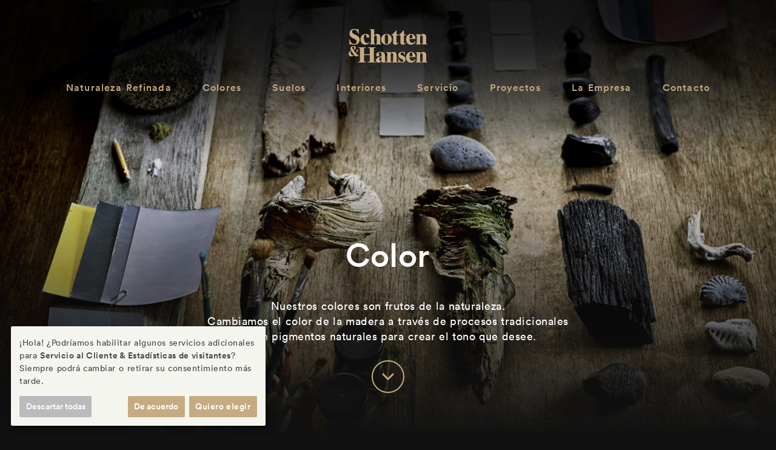

--- FILE ---
content_type: text/html; charset=utf-8
request_url: https://www.schotten-hansen.com/es/interiores/color/
body_size: 9490
content:
<!DOCTYPE html><html xmlns:xlink="http://www.w3.org/1999/xlink" lang="es"><head><meta http-equiv="Content-Type" content="text/html; charset=UTF-8"><meta charset="utf-8"><title>Color — Schotten &amp; Hansen</title><meta name="description" content="Creamos colores únicos a partir de pigmentos naturales."><meta name="robots" content="noindex, nofollow"><meta name="viewport" content="width=device-width"><meta property="og:type" content="website"><meta property="og:site_name" content="Schotten &amp; Hansen"><meta property="og:title" content="Color"><meta property="og:description" content="Creamos colores únicos a partir de pigmentos naturales."><meta property="og:url" content="https://www.schotten-hansen.com/es/interiores/color"><meta property="og:image" content="https://www.schotten-hansen.com/image/l/bilder/seiten/farbgebung-623b0b4c20df6.jpg"><meta name="twitter:card" content="summary_large_image"><meta name="twitter:title" content="Color"><meta name="twitter:description" content="Creamos colores únicos a partir de pigmentos naturales."><meta itemprop="twitter:image" content="https://www.schotten-hansen.com/image/l/bilder/seiten/farbgebung-623b0b4c20df6.jpg"><meta itemprop="name" content="Color"><meta itemprop="description" content="Creamos colores únicos a partir de pigmentos naturales."><meta itemprop="image" content="https://www.schotten-hansen.com/image/l/bilder/seiten/farbgebung-623b0b4c20df6.jpg"><link rel="apple-touch-icon" sizes="180x180" href="/workspace/favicon/apple-touch-icon.png?v=2.4.1"><link rel="icon" type="image/png" sizes="32x32" href="/workspace/favicon/favicon-32x32.png?v=2.4.1"><link rel="icon" type="image/png" sizes="16x16" href="/workspace/favicon/favicon-16x16.png?v=2.4.1"><link rel="manifest" href="/workspace/favicon/site.webmanifest?v=2.4.1"><link rel="mask-icon" href="/workspace/favicon/safari-pinned-tab.svg?v=2.4.1" color="#c5ab81"><link rel="shortcut icon" href="/workspace/favicon/favicon.ico?v=2.4.1"><meta name="msapplication-TileColor" content="#000000"><meta name="msapplication-config" content="/workspace/favicon/browserconfig.xml?v=2.4.1"><meta name="theme-color" content="#000000"><link rel="stylesheet" href="/workspace/assets/css/reset.css?v=2.4.1"><link rel="stylesheet" href="/workspace/assets/css/fonts.css?v=2.4.1"><link rel="stylesheet" href="/workspace/assets/css/fancybox.css?v=2.4.1"><link rel="stylesheet" href="/workspace/assets/css/flickity.css?v=2.4.1"><link rel="stylesheet" href="/workspace/assets/css/master.css?v=2.4.1"><link rel="stylesheet" href="https://www.schotten-hansen.com/workspace/assets/css/klaro.css?v=2.4.1"><script src="https://www.schotten-hansen.com/workspace/assets/js/klaro/klaro-config.js?v=2.4.1"></script><script src="https://www.schotten-hansen.com/workspace/assets/js/klaro/klaro-no-css.js"></script><script src="/workspace/assets/js/libraries/lazysizes.min.js"></script><script>document.documentElement.className += " js"; lazySizes.init();</script><script type="text/javascript">var _paq = window._paq || []; _paq.push(['disableCookies']); _paq.push(['trackPageView']); _paq.push(['enableLinkTracking']); (function() { var u="//matomo.schotten-hansen.com/"; _paq.push(['setTrackerUrl', u+'matomo.php']); _paq.push(['setSiteId', '1']); var d=document, g=d.createElement('script'), s=d.getElementsByTagName('script')[0]; g.type='text/javascript'; g.async=true; g.defer=true; g.src=u+'matomo.js'; s.parentNode.insertBefore(g,s); })();</script><script type="text/plain" data-type="application/javascript" data-name="pardot">piAId = '954933';piCId = '2300';piHostname = 'pi.pardot.com'; (function() {function async_load(){var s = document.createElement('script'); s.type = 'text/javascript'; s.src = ('https:' == document.location.protocol ? 'https://pi' : 'http://cdn') + '.pardot.com/pd.js'; var c = document.getElementsByTagName('script')[0]; c.parentNode.insertBefore(s, c);} if(window.attachEvent) { window.attachEvent('onload', async_load); } else { window.addEventListener('load', async_load, false); }})();</script></head><body class="scheme--dark"><nav class="navigation navigation--header scheme--navigation-dark" data-navigation="navigation" data-navigation-height="0" data-scheme="navigation"><div class="navigation__overlay" data-navigation="overlay"></div><div class="navigation__shadow" data-navigation="shadow"></div><div class="navigation__bar" data-navigation="bar"></div><div class="navigation__wrapper" data-navigation="wrapper"><div class="grid"><div class="navigation__logo" data-navigation="logo"><a class="logo" href="/es/"><svg class="icon icon--logo" aria-hidden="true" focusable="false"><use xlink:href="/workspace/icons/logo.svg?v=2.4.1#logo"></use></svg></a></div><ul class="navigation__list" data-navigation="list" data-monitor="navigation"><li class="navigation__item" data-navigation="item" data-navigation-group="naturaleza-refinada"><a class="navigation__link navigation__link--toggle fx--underline" data-navigation-toggle="naturaleza-refinada" href="/es/"><strong>Naturaleza Refinada</strong></a><ul class="navigation__list--sub"><li class="navigation__item--sub"><a class="navigation__link--sub" href="/es/naturaleza/">Naturaleza</a></li><li class="navigation__item--sub"><a class="navigation__link--sub" href="/es/la-fabrica/">La Fábrica</a></li><li class="navigation__item--sub"><a class="navigation__link--sub" href="/es/arquitectura/">Arquitectura</a></li></ul></li><li class="navigation__item" data-navigation="item" data-navigation-group="colores"><a class="navigation__link navigation__link--toggle fx--underline" data-navigation-toggle="colores" href="/es/colores/"><strong>Colores</strong></a><ul class="navigation__list--sub"><li class="navigation__item--sub"><a class="navigation__link--sub" href="/es/colores/nuestra-filosofia-del-color/">Nuestra filosofía del color</a></li><li class="navigation__item--sub"><a class="navigation__link--sub" href="/es/colores/colores-del-suelo/">Colores del suelo</a></li><li class="navigation__item--sub"><a class="navigation__link--sub" href="/es/colores/colores-del-interior/">Colores del interior</a></li><li class="navigation__item--sub"><a class="navigation__link--sub" href="/es/colores/sistema-ncs/">Sistema NCS</a></li></ul></li><li class="navigation__item" data-navigation="item" data-navigation-group="suelos"><a class="navigation__link navigation__link--toggle fx--underline" data-navigation-toggle="suelos" href="/es/suelos/"><strong>Suelos</strong></a><ul class="navigation__list--sub"><li class="navigation__item--sub"><a class="navigation__link--sub" href="/es/suelos/#coleccions">Coleccions</a></li><li class="navigation__item--sub"><a class="navigation__link--sub" href="/es/suelos/#lamas-de-madera">Lamas de Madera</a></li><li class="navigation__item--sub"><a class="navigation__link--sub" href="/es/suelos/#parque">Parqué</a></li><li class="navigation__item--sub"><a class="navigation__link--sub" href="/es/suelos/#peldanos-y-accesorios">Peldaños y accesorios</a></li><li class="navigation__item--sub"><a class="navigation__link--sub" href="/es/suelos/la-superficie/">La Superficie</a></li></ul></li><li class="navigation__item" data-navigation="item" data-navigation-group="interiores"><a class="navigation__link navigation__link--toggle fx--underline" data-navigation-toggle="interiores" href="/es/interiores/"><strong>Interiores</strong></a><ul class="navigation__list--sub"><li class="navigation__item--sub"><a class="navigation__link--sub" href="/es/interiores/capa-noble/">Capa noble</a></li><li class="navigation__item--sub"><a class="navigation__link--sub" href="/es/interiores/puertas/">Puertas</a></li><li class="navigation__item--sub"><a class="navigation__link--sub" href="/es/interiores/mesa-milano/">Mesa Milano</a></li><li class="navigation__item--sub"><a class="navigation__link--sub" href="/es/interiores/ridgeline/">Ridgeline</a></li><li class="navigation__item--sub"><a class="navigation__link--sub" href="/es/interiores/la-superficie/">La Superficie</a></li></ul></li><li class="navigation__item" data-navigation="item" data-navigation-group="servicio"><a class="navigation__link navigation__link--toggle fx--underline" data-navigation-toggle="servicio" href="/es/servicio/"><strong>Servicio</strong></a><ul class="navigation__list--sub"><li class="navigation__item--sub"><a class="navigation__link--sub" href="/es/servicio/productos-de-cuidado/">Productos de Cuidado</a></li><li class="navigation__item--sub"><a class="navigation__link--sub" href="/es/servicio/servicios/">Servicios</a></li><li class="navigation__item--sub"><a class="navigation__link--sub" href="/es/servicio/tienda/">Tienda de Limpieza</a></li></ul></li><li class="navigation__item" data-navigation="item"><a class="navigation__link fx--underline" href="/es/proyectos/"><strong>Proyectos</strong></a></li><li class="navigation__item" data-navigation="item" data-navigation-group="la-empresa"><a class="navigation__link navigation__link--toggle fx--underline" data-navigation-toggle="la-empresa" href="/es/la-empresa/"><strong>La Empresa</strong></a><ul class="navigation__list--sub"><li class="navigation__item--sub"><a class="navigation__link--sub" href="/es/la-empresa/blog/">Blog</a></li><li class="navigation__item--sub"><a class="navigation__link--sub" href="/es/la-empresa/prensa/">Prensa</a></li></ul></li><li class="navigation__item" data-navigation="item"><a class="navigation__link fx--underline" href="/es/contacto/"><strong>Contacto</strong></a></li></ul></div></div></nav><div class="stage stage--header"><div class="stage__logo"><a class="logo" href="/es/"><svg class="icon icon--logo" aria-hidden="true" focusable="false"><use xlink:href="/workspace/icons/logo.svg?v=2.4.1#logo"></use></svg></a></div><header class="header scheme--dark"><div class="header__figure"><figure class="figure format--header"><div class="figure__image" data-fx="parallax" data-rellax-speed="-10"><img data-src="/workspace/bilder/seiten/farbgebung-623b0b4c20df6.jpg" class="lazyload fx--lazyload"></div></figure></div><div class="header__content header__content--dark"><div class="grid"><div class="row g--8 g--10-M g--center"><div class="header__title"><h1 class="title--xxl">Color</h1></div><div class="header__intro"><div class="md md--m"><p>Nuestros colores son frutos de la naturaleza.<br>
Cambiamos el color de la madera a través de procesos tradicionales<br>
y con pigmentos naturales para crear el tono que desee. </p></div></div><div class="header__nav"><nav class="nav nav--scroll"><a class="nav__item" href="#existe-una-gran-variedad-de-pigmentos-naturales" data-anchor="auto"><i class="circle"><svg class="icon icon--arrow-down-s" aria-hidden="true" focusable="false"><use xlink:href="/workspace/icons/icons.svg?v=2.4.1#arrow-down-s"></use></svg></i></a></nav></div></div></div></div></header><section class="section section--default scheme--light" id="existe-una-gran-variedad-de-pigmentos-naturales"><div class="grid"><header class="section__header g--8 g--center"><div class="section__title"><h2 class="title--xl">Existe una gran variedad <br>de pigmentos naturales</h2></div><div class="section__body"><div class="md md--m"><p>A lo largo de las décadas encontramos formas únicas de transferir los colores de la naturaleza a la madera. Obtenemos nuestros pigmentos de plantas y minerales que, al aplicarse en la madera, se armonizan creando así matices delicados que maduran con el tiempo. En recetas complejas y varios pasos de producción, adaptamos el color original de la madera para cumplir con los deseos individualizados del cliente. </p></div></div></header><div class="module" id="espectro-de-colores"><div class="module__column g--6 g--center"><figure class="module__figure"><figure class="figure format--a fx--lightbox" data-fancybox="espectro-de-colores-781" data-index="0" data-id="espectro-de-colores-781-0" data-width="3000" data-height="2000" data-src="/workspace/bilder/seiten/farbgattungen-781-643fb31817376.jpg"><div class="figure__image" data-fx="parallax" data-rellax-speed="-0.75"><img class="fx--lazyload lazyload" data-src="/workspace/bilder/seiten/farbgattungen-781-643fb31817376.jpg" data-srcset="/image/min/bilder/seiten/farbgattungen-781-643fb31817376.jpg 360w, /image/xxs/bilder/seiten/farbgattungen-781-643fb31817376.jpg 480w, /image/xs/bilder/seiten/farbgattungen-781-643fb31817376.jpg 720w, /image/s/bilder/seiten/farbgattungen-781-643fb31817376.jpg 960w, /image/m/bilder/seiten/farbgattungen-781-643fb31817376.jpg 1200w, /image/l/bilder/seiten/farbgattungen-781-643fb31817376.jpg 1500w, /image/xl/bilder/seiten/farbgattungen-781-643fb31817376.jpg 1920w, /image/xxl/bilder/seiten/farbgattungen-781-643fb31817376.jpg 2400w, /image/original/bilder/seiten/farbgattungen-781-643fb31817376.jpg 3000w" data-sizes="auto" alt="Espectro de colores"></div></figure><figcaption class="caption caption--figure" data-caption-for="espectro-de-colores-781-0"><bildunterschrift handle="opinion-sobre-nuestras-superficies" lang="es" translated="yes">Opinión sobre nuestras superficies</bildunterschrift></figcaption></figure></div></div><div class="module" id=""><div class="module__row"><div class="module__quote"><div class="quote"><figure class="quote__figure"><figure class="figure format--circle"><div class="figure__image"><img class="fx--lazyload lazyload" alt="" data-src="/image/m/bilder/personen/maximilian-hansen-623049ac40dee.jpg" data-srcset="/image/min/bilder/personen/maximilian-hansen-623049ac40dee.jpg 360w, /image/xxs/bilder/personen/maximilian-hansen-623049ac40dee.jpg 480w, /image/xs/bilder/personen/maximilian-hansen-623049ac40dee.jpg 720w, /image/s/bilder/personen/maximilian-hansen-623049ac40dee.jpg 960w, /image/m/bilder/personen/maximilian-hansen-623049ac40dee.jpg 1200w, /image/l/bilder/personen/maximilian-hansen-623049ac40dee.jpg 1500w, /image/xl/bilder/personen/maximilian-hansen-623049ac40dee.jpg 1920w, /image/xxl/bilder/personen/maximilian-hansen-623049ac40dee.jpg 2400w, /image/original/bilder/personen/maximilian-hansen-623049ac40dee.jpg 2448w" data-sizes="auto"></div></figure></figure><div class="quote__body md"><figure class="blockquote"><blockquote><p>«Refinimos la naturaleza y creamos tonos armoniosos y emocionantes en nuestras superficies para complacer los deseos y necesidades de cada cliente. De esta manera la selección de productos naturales no es limitada por una falta de colores. Los pigmentos naturales ofrecen una variedad infinita de colores».</p></blockquote><figcaption class="caption caption--quote">Maximilian Hansen, Director de productos</figcaption></figure></div></div></div></div></div></div></section><section class="section section--slideshow scheme--dark" id="minerales-y-tierra"><div class="slideshow slideshow--story" data-slideshow="galeria-de-imagenes-minerales-y-tierra" data-slideshow-mode="story"><div class="slide" data-slide="0"><figure class="slide__figure figure"><div class="figure__image"><img data-src="/workspace/bilder/kapitel/farbgebung-interieur-646c8a475c289.jpg" class="lazyload fx--lazyload"></div></figure><div class="slide__body"><div class="grid"><div class="module"><div class="module__row g--9 g--center"><header class="module__header"><h2 class="title--xl">Minerales y Tierra</h2></header><div class="module__body md md--m"><p>Colores piedra suaves se yuxtaponen a tonos grises más fuertes,<br>
marrones sobrios junto a fuertes tonos tierra: <a href="javascript:;" data-slide-select="1"><strong>Minerales</strong></a> y <a href="javascript:;" data-slide-select="2"><strong>Tierra</strong></a><br>
son nuestros esquemas de color para interiores. </p></div><div class="module__nav"><nav class="nav nav--buttons"><a class="button button--continue" href="javascript:;" data-slide-select="1"><strong>Inmersión</strong></a></nav></div></div></div></div></div></div><div class="slide" data-slide="1"><figure class="slide__figure figure"><div class="figure__image"><img data-src="/workspace/bilder/farben/farbe-mineral-68d4fa1d6704e.jpg" class="lazyload fx--lazyload"></div></figure><div class="slide__body"><div class="grid"><div class="module"><div class="module__row g--8 g--center"><div class="module__header"><h3 class="title--xl">Mineral</h3><h4 class="title--l">carácter dinámico, claro y fuerte</h4></div><div class="module__body md"><p>Todas las rocas de la Tierra están formadas por minerales. Su estructura cuenta la historia de millones de años de procesos geológicos. Las formas extrañas y los colores iridiscentes de sus cristales adornan muchas joyas. Molidos en finos pigmentos, siempre los hemos utilizado para dar toques de color a la madera.</p></div></div><div class="module__row g--10 g--center g--group"><div class="module__column g--fifth"><figure class="figure format--swatch fx--lightbox fx--shadow" data-fancybox="colores" data-index="0" data-id="colores-0" data-title="Minerales y Tierra" data-caption="Mineral I – Detalle" data-width="3000" data-height="2000" data-src="/workspace/bilder/farben/farbe-mineral-i-64353ea11c2e0.jpg" data-sync="1"><div class="figure__image"><img class="fx--lazyload lazyload" data-src="/workspace/bilder/farben/farbe-mineral-i-64353ea11c2e0.jpg" data-srcset="/image/min/bilder/farben/farbe-mineral-i-64353ea11c2e0.jpg 360w, /image/xxs/bilder/farben/farbe-mineral-i-64353ea11c2e0.jpg 480w, /image/xs/bilder/farben/farbe-mineral-i-64353ea11c2e0.jpg 720w, /image/s/bilder/farben/farbe-mineral-i-64353ea11c2e0.jpg 960w, /image/m/bilder/farben/farbe-mineral-i-64353ea11c2e0.jpg 1200w, /image/l/bilder/farben/farbe-mineral-i-64353ea11c2e0.jpg 1500w, /image/xl/bilder/farben/farbe-mineral-i-64353ea11c2e0.jpg 1920w, /image/xxl/bilder/farben/farbe-mineral-i-64353ea11c2e0.jpg 2400w, /image/original/bilder/farben/farbe-mineral-i-64353ea11c2e0.jpg 3000w" data-sizes="auto" alt="Mineral I – Detalle"></div></figure><div class="hidden" data-fancybox="colores" data-index="1" data-id="colores-1" data-title="Minerales y Tierra" data-caption="Mineral I – Superficie" data-width="3000" data-height="2000" data-src="/workspace/bilder/farben/farbe-mineral-i-parkett-64353ea11c7ef.jpg" data-sync="1"></div><figcaption class="caption caption--swatch">Mineral I</figcaption></div><div class="module__column g--fifth"><figure class="figure format--swatch fx--lightbox fx--shadow" data-fancybox="colores" data-index="2" data-id="colores-2" data-title="Minerales y Tierra" data-caption="Mineral II – Detalle" data-width="3000" data-height="2000" data-src="/workspace/bilder/farben/farbe-mineral-ii-64353eb199681.jpg" data-sync="1"><div class="figure__image"><img class="fx--lazyload lazyload" data-src="/workspace/bilder/farben/farbe-mineral-ii-64353eb199681.jpg" data-srcset="/image/min/bilder/farben/farbe-mineral-ii-64353eb199681.jpg 360w, /image/xxs/bilder/farben/farbe-mineral-ii-64353eb199681.jpg 480w, /image/xs/bilder/farben/farbe-mineral-ii-64353eb199681.jpg 720w, /image/s/bilder/farben/farbe-mineral-ii-64353eb199681.jpg 960w, /image/m/bilder/farben/farbe-mineral-ii-64353eb199681.jpg 1200w, /image/l/bilder/farben/farbe-mineral-ii-64353eb199681.jpg 1500w, /image/xl/bilder/farben/farbe-mineral-ii-64353eb199681.jpg 1920w, /image/xxl/bilder/farben/farbe-mineral-ii-64353eb199681.jpg 2400w, /image/original/bilder/farben/farbe-mineral-ii-64353eb199681.jpg 3000w" data-sizes="auto" alt="Mineral II – Detalle"></div></figure><div class="hidden" data-fancybox="colores" data-index="3" data-id="colores-3" data-title="Minerales y Tierra" data-caption="Mineral II – Superficie" data-width="3000" data-height="2000" data-src="/workspace/bilder/farben/farbe-mineral-ii-parkett-64353eb199c24.jpg" data-sync="1"></div><figcaption class="caption caption--swatch">Mineral II</figcaption></div><div class="module__column g--fifth"><figure class="figure format--swatch fx--lightbox fx--shadow" data-fancybox="colores" data-index="4" data-id="colores-4" data-title="Minerales y Tierra" data-caption="Mineral III – Detalle" data-width="3000" data-height="2000" data-src="/workspace/bilder/farben/farbe-mineral-iii-64353ed38029a.jpg" data-sync="1"><div class="figure__image"><img class="fx--lazyload lazyload" data-src="/workspace/bilder/farben/farbe-mineral-iii-64353ed38029a.jpg" data-srcset="/image/min/bilder/farben/farbe-mineral-iii-64353ed38029a.jpg 360w, /image/xxs/bilder/farben/farbe-mineral-iii-64353ed38029a.jpg 480w, /image/xs/bilder/farben/farbe-mineral-iii-64353ed38029a.jpg 720w, /image/s/bilder/farben/farbe-mineral-iii-64353ed38029a.jpg 960w, /image/m/bilder/farben/farbe-mineral-iii-64353ed38029a.jpg 1200w, /image/l/bilder/farben/farbe-mineral-iii-64353ed38029a.jpg 1500w, /image/xl/bilder/farben/farbe-mineral-iii-64353ed38029a.jpg 1920w, /image/xxl/bilder/farben/farbe-mineral-iii-64353ed38029a.jpg 2400w, /image/original/bilder/farben/farbe-mineral-iii-64353ed38029a.jpg 3000w" data-sizes="auto" alt="Mineral III – Detalle"></div></figure><div class="hidden" data-fancybox="colores" data-index="5" data-id="colores-5" data-title="Minerales y Tierra" data-caption="Mineral III – Superficie" data-width="3000" data-height="2000" data-src="/workspace/bilder/farben/farbe-mineral-iii-parkett-64353ed380878.jpg" data-sync="1"></div><figcaption class="caption caption--swatch">Mineral III</figcaption></div><div class="module__column g--fifth"><figure class="figure format--swatch fx--lightbox fx--shadow" data-fancybox="colores" data-index="6" data-id="colores-6" data-title="Minerales y Tierra" data-caption="Mineral IV – Detalle" data-width="3000" data-height="2000" data-src="/workspace/bilder/farben/farbe-mineral-iv-64353ee715cc4.jpg" data-sync="1"><div class="figure__image"><img class="fx--lazyload lazyload" data-src="/workspace/bilder/farben/farbe-mineral-iv-64353ee715cc4.jpg" data-srcset="/image/min/bilder/farben/farbe-mineral-iv-64353ee715cc4.jpg 360w, /image/xxs/bilder/farben/farbe-mineral-iv-64353ee715cc4.jpg 480w, /image/xs/bilder/farben/farbe-mineral-iv-64353ee715cc4.jpg 720w, /image/s/bilder/farben/farbe-mineral-iv-64353ee715cc4.jpg 960w, /image/m/bilder/farben/farbe-mineral-iv-64353ee715cc4.jpg 1200w, /image/l/bilder/farben/farbe-mineral-iv-64353ee715cc4.jpg 1500w, /image/xl/bilder/farben/farbe-mineral-iv-64353ee715cc4.jpg 1920w, /image/xxl/bilder/farben/farbe-mineral-iv-64353ee715cc4.jpg 2400w, /image/original/bilder/farben/farbe-mineral-iv-64353ee715cc4.jpg 3000w" data-sizes="auto" alt="Mineral IV – Detalle"></div></figure><div class="hidden" data-fancybox="colores" data-index="7" data-id="colores-7" data-title="Minerales y Tierra" data-caption="Mineral IV – Superficie" data-width="3000" data-height="2000" data-src="/workspace/bilder/farben/farbe-mineral-iv-parkett-64353ee71630d.jpg" data-sync="1"></div><figcaption class="caption caption--swatch">Mineral IV</figcaption></div><div class="module__column g--fifth"><figure class="figure format--swatch fx--lightbox fx--shadow" data-fancybox="colores" data-index="8" data-id="colores-8" data-title="Minerales y Tierra" data-caption="Mineral V – Detalle" data-width="3000" data-height="2000" data-src="/workspace/bilder/farben/farbe-mineral-v-64353efada43e.jpg" data-sync="1"><div class="figure__image"><img class="fx--lazyload lazyload" data-src="/workspace/bilder/farben/farbe-mineral-v-64353efada43e.jpg" data-srcset="/image/min/bilder/farben/farbe-mineral-v-64353efada43e.jpg 360w, /image/xxs/bilder/farben/farbe-mineral-v-64353efada43e.jpg 480w, /image/xs/bilder/farben/farbe-mineral-v-64353efada43e.jpg 720w, /image/s/bilder/farben/farbe-mineral-v-64353efada43e.jpg 960w, /image/m/bilder/farben/farbe-mineral-v-64353efada43e.jpg 1200w, /image/l/bilder/farben/farbe-mineral-v-64353efada43e.jpg 1500w, /image/xl/bilder/farben/farbe-mineral-v-64353efada43e.jpg 1920w, /image/xxl/bilder/farben/farbe-mineral-v-64353efada43e.jpg 2400w, /image/original/bilder/farben/farbe-mineral-v-64353efada43e.jpg 3000w" data-sizes="auto" alt="Mineral V – Detalle"></div></figure><div class="hidden" data-fancybox="colores" data-index="9" data-id="colores-9" data-title="Minerales y Tierra" data-caption="Mineral V – Superficie" data-width="3000" data-height="2000" data-src="/workspace/bilder/farben/farbe-mineral-v-parkett-64353efadaa01.jpg" data-sync="1"></div><figcaption class="caption caption--swatch">Mineral V</figcaption></div></div></div></div></div></div><div class="slide" data-slide="2"><figure class="slide__figure figure"><div class="figure__image"><img data-src="/workspace/bilder/farben/farbe-terra-68d4fa2560d2d.jpg" class="lazyload fx--lazyload"></div></figure><div class="slide__body"><div class="grid"><div class="module"><div class="module__row g--8 g--center"><div class="module__header"><h3 class="title--xl">Terra</h3><h4 class="title--l">sutil, terroso y cálido</h4></div><div class="module__body md"><p>Una tierra sana es la fuente de todo crecimiento y florecimiento. Mirar los tonos cálidos de la tierra crea conexión y confianza. Dependiendo de los elementos que predominen en la tierra, el espectro de colores va desde los tonos dorados arenosos hasta los marrones oscuros, casi negros.</p></div></div><div class="module__row g--10 g--center g--group"><div class="module__column g--fifth"><figure class="figure format--swatch fx--lightbox fx--shadow" data-fancybox="colores" data-index="6" data-id="colores-6" data-title="Minerales y Tierra" data-caption="Terra I – Detalle" data-width="3000" data-height="2000" data-src="/workspace/bilder/farben/farbe-terra-i-64353b9f47678.jpg" data-sync="2"><div class="figure__image"><img class="fx--lazyload lazyload" data-src="/workspace/bilder/farben/farbe-terra-i-64353b9f47678.jpg" data-srcset="/image/min/bilder/farben/farbe-terra-i-64353b9f47678.jpg 360w, /image/xxs/bilder/farben/farbe-terra-i-64353b9f47678.jpg 480w, /image/xs/bilder/farben/farbe-terra-i-64353b9f47678.jpg 720w, /image/s/bilder/farben/farbe-terra-i-64353b9f47678.jpg 960w, /image/m/bilder/farben/farbe-terra-i-64353b9f47678.jpg 1200w, /image/l/bilder/farben/farbe-terra-i-64353b9f47678.jpg 1500w, /image/xl/bilder/farben/farbe-terra-i-64353b9f47678.jpg 1920w, /image/xxl/bilder/farben/farbe-terra-i-64353b9f47678.jpg 2400w, /image/original/bilder/farben/farbe-terra-i-64353b9f47678.jpg 3000w" data-sizes="auto" alt="Terra I – Detalle"></div></figure><div class="hidden" data-fancybox="colores" data-index="7" data-id="colores-7" data-title="Minerales y Tierra" data-caption="Terra I – Superficie" data-width="3000" data-height="2000" data-src="/workspace/bilder/farben/farbe-terra-i-parkett-64353b9f47bc5.jpg" data-sync="2"></div><figcaption class="caption caption--swatch">Terra I</figcaption></div><div class="module__column g--fifth"><figure class="figure format--swatch fx--lightbox fx--shadow" data-fancybox="colores" data-index="8" data-id="colores-8" data-title="Minerales y Tierra" data-caption="Terra II – Detalle" data-width="3000" data-height="2000" data-src="/workspace/bilder/farben/farbe-terra-ii-64353e0eca1e9.jpg" data-sync="2"><div class="figure__image"><img class="fx--lazyload lazyload" data-src="/workspace/bilder/farben/farbe-terra-ii-64353e0eca1e9.jpg" data-srcset="/image/min/bilder/farben/farbe-terra-ii-64353e0eca1e9.jpg 360w, /image/xxs/bilder/farben/farbe-terra-ii-64353e0eca1e9.jpg 480w, /image/xs/bilder/farben/farbe-terra-ii-64353e0eca1e9.jpg 720w, /image/s/bilder/farben/farbe-terra-ii-64353e0eca1e9.jpg 960w, /image/m/bilder/farben/farbe-terra-ii-64353e0eca1e9.jpg 1200w, /image/l/bilder/farben/farbe-terra-ii-64353e0eca1e9.jpg 1500w, /image/xl/bilder/farben/farbe-terra-ii-64353e0eca1e9.jpg 1920w, /image/xxl/bilder/farben/farbe-terra-ii-64353e0eca1e9.jpg 2400w, /image/original/bilder/farben/farbe-terra-ii-64353e0eca1e9.jpg 3000w" data-sizes="auto" alt="Terra II – Detalle"></div></figure><div class="hidden" data-fancybox="colores" data-index="9" data-id="colores-9" data-title="Minerales y Tierra" data-caption="Terra II – Superficie" data-width="3000" data-height="2000" data-src="/workspace/bilder/farben/farbe-terra-ii-parkett-64353e0eca765.jpg" data-sync="2"></div><figcaption class="caption caption--swatch">Terra II</figcaption></div><div class="module__column g--fifth"><figure class="figure format--swatch fx--lightbox fx--shadow" data-fancybox="colores" data-index="10" data-id="colores-10" data-title="Minerales y Tierra" data-caption="Terra III – Detalle" data-width="3000" data-height="2000" data-src="/workspace/bilder/farben/farbe-terra-iii-64353e2c453fd.jpg" data-sync="2"><div class="figure__image"><img class="fx--lazyload lazyload" data-src="/workspace/bilder/farben/farbe-terra-iii-64353e2c453fd.jpg" data-srcset="/image/min/bilder/farben/farbe-terra-iii-64353e2c453fd.jpg 360w, /image/xxs/bilder/farben/farbe-terra-iii-64353e2c453fd.jpg 480w, /image/xs/bilder/farben/farbe-terra-iii-64353e2c453fd.jpg 720w, /image/s/bilder/farben/farbe-terra-iii-64353e2c453fd.jpg 960w, /image/m/bilder/farben/farbe-terra-iii-64353e2c453fd.jpg 1200w, /image/l/bilder/farben/farbe-terra-iii-64353e2c453fd.jpg 1500w, /image/xl/bilder/farben/farbe-terra-iii-64353e2c453fd.jpg 1920w, /image/xxl/bilder/farben/farbe-terra-iii-64353e2c453fd.jpg 2400w, /image/original/bilder/farben/farbe-terra-iii-64353e2c453fd.jpg 3000w" data-sizes="auto" alt="Terra III – Detalle"></div></figure><div class="hidden" data-fancybox="colores" data-index="11" data-id="colores-11" data-title="Minerales y Tierra" data-caption="Terra III – Superficie" data-width="3000" data-height="2000" data-src="/workspace/bilder/farben/farbe-terra-iii-parkett-64353e2c458b0.jpg" data-sync="2"></div><figcaption class="caption caption--swatch">Terra III</figcaption></div><div class="module__column g--fifth"><figure class="figure format--swatch fx--lightbox fx--shadow" data-fancybox="colores" data-index="12" data-id="colores-12" data-title="Minerales y Tierra" data-caption="Terra IV – Detalle" data-width="3000" data-height="2000" data-src="/workspace/bilder/farben/farbe-terra-iv-64353e46d4ad5.jpg" data-sync="2"><div class="figure__image"><img class="fx--lazyload lazyload" data-src="/workspace/bilder/farben/farbe-terra-iv-64353e46d4ad5.jpg" data-srcset="/image/min/bilder/farben/farbe-terra-iv-64353e46d4ad5.jpg 360w, /image/xxs/bilder/farben/farbe-terra-iv-64353e46d4ad5.jpg 480w, /image/xs/bilder/farben/farbe-terra-iv-64353e46d4ad5.jpg 720w, /image/s/bilder/farben/farbe-terra-iv-64353e46d4ad5.jpg 960w, /image/m/bilder/farben/farbe-terra-iv-64353e46d4ad5.jpg 1200w, /image/l/bilder/farben/farbe-terra-iv-64353e46d4ad5.jpg 1500w, /image/xl/bilder/farben/farbe-terra-iv-64353e46d4ad5.jpg 1920w, /image/xxl/bilder/farben/farbe-terra-iv-64353e46d4ad5.jpg 2400w, /image/original/bilder/farben/farbe-terra-iv-64353e46d4ad5.jpg 3000w" data-sizes="auto" alt="Terra IV – Detalle"></div></figure><div class="hidden" data-fancybox="colores" data-index="13" data-id="colores-13" data-title="Minerales y Tierra" data-caption="Terra IV – Superficie" data-width="3000" data-height="2000" data-src="/workspace/bilder/farben/farbe-terra-iv-parkett-64353e46d4ffa.jpg" data-sync="2"></div><figcaption class="caption caption--swatch">Terra IV</figcaption></div><div class="module__column g--fifth"><figure class="figure format--swatch fx--lightbox fx--shadow" data-fancybox="colores" data-index="14" data-id="colores-14" data-title="Minerales y Tierra" data-caption="Terra V – Detalle" data-width="3000" data-height="2000" data-src="/workspace/bilder/farben/farbe-terra-v-64353e595cf14.jpg" data-sync="2"><div class="figure__image"><img class="fx--lazyload lazyload" data-src="/workspace/bilder/farben/farbe-terra-v-64353e595cf14.jpg" data-srcset="/image/min/bilder/farben/farbe-terra-v-64353e595cf14.jpg 360w, /image/xxs/bilder/farben/farbe-terra-v-64353e595cf14.jpg 480w, /image/xs/bilder/farben/farbe-terra-v-64353e595cf14.jpg 720w, /image/s/bilder/farben/farbe-terra-v-64353e595cf14.jpg 960w, /image/m/bilder/farben/farbe-terra-v-64353e595cf14.jpg 1200w, /image/l/bilder/farben/farbe-terra-v-64353e595cf14.jpg 1500w, /image/xl/bilder/farben/farbe-terra-v-64353e595cf14.jpg 1920w, /image/xxl/bilder/farben/farbe-terra-v-64353e595cf14.jpg 2400w, /image/original/bilder/farben/farbe-terra-v-64353e595cf14.jpg 3000w" data-sizes="auto" alt="Terra V – Detalle"></div></figure><div class="hidden" data-fancybox="colores" data-index="15" data-id="colores-15" data-title="Minerales y Tierra" data-caption="Terra V – Superficie" data-width="3000" data-height="2000" data-src="/workspace/bilder/farben/farbe-terra-v-parkett-64353e595d3f7.jpg" data-sync="2"></div><figcaption class="caption caption--swatch">Terra V</figcaption></div></div></div></div></div></div></div></section><section class="section section--default scheme--light" id="servicio"><div class="grid"><div class="module" id="asesoramiento-personalizado"><div class="module__column g--6 g--center g--full-M"><div class="module__body md md--m"><p>Si no halla el color que desea aquí, lo podemos encontrar juntos en una reunion personalizada. Estamos encantados de ayudarle.</p></div><div class="module__footer"><nav class="nav nav--buttons" data-parent-section="" data-count="1"><a class="button button--link" href="/es/contacto/"><strong>Contacto</strong></a></nav></div></div></div><div class="module" id=""><div class="module__row g--8 g--center g--full-M"><div class="module__quote"><div class="quote"><figure class="quote__figure"><figure class="figure format--circle"><div class="figure__image"><img class="fx--lazyload lazyload" alt="" data-src="/image/m/bilder/personen/torben-hansen-62304a65627bc.jpg" data-srcset="/image/min/bilder/personen/torben-hansen-62304a65627bc.jpg 360w, /image/xxs/bilder/personen/torben-hansen-62304a65627bc.jpg 480w, /image/xs/bilder/personen/torben-hansen-62304a65627bc.jpg 720w, /image/s/bilder/personen/torben-hansen-62304a65627bc.jpg 960w, /image/m/bilder/personen/torben-hansen-62304a65627bc.jpg 1200w, /image/l/bilder/personen/torben-hansen-62304a65627bc.jpg 1500w, /image/xl/bilder/personen/torben-hansen-62304a65627bc.jpg 1920w, /image/xxl/bilder/personen/torben-hansen-62304a65627bc.jpg 2400w, /image/original/bilder/personen/torben-hansen-62304a65627bc.jpg 2538w" data-sizes="auto"></div></figure></figure><div class="quote__body md"><figure class="blockquote"><blockquote><p>«La mejora continua consiste en buscar optimizar los procesos, servicios y productos. Por ejemplo, investigo y busco nuevos métodos para que nuestros productos sean más duraderos para conservar su valor a lo largo del tiempo.  Además, paso mucho tiempo creando nuevos colores para así también mejorar sus recetas. Probablemente tenemos la biblioteca de colores de madera más grande del mundo».</p></blockquote><figcaption class="caption caption--quote">Torben Hansen, Fundador de la empresa y director general</figcaption></figure></div></div></div></div></div></div></section><section class="section section--default scheme--dark" id="nuestras-superficies-naturales-robustas-y-duraderas"><div class="grid"><header class="section__header g--8 g--center"><div class="section__title"><h2 class="title--xl">Nuestras superficies:<br> naturales, robustas y duraderas </h2></div></header><div class="module module--rtl" id="la-belleza-de-la-naturaleza-es-nuestro-modelo"><div class="module__column g--6 g--center-S"><figure class="module__figure g--x1"><figure class="figure format--a fx--lightbox" data-fancybox="la-belleza-de-la-naturaleza-es-nuestro-modelo-820" data-index="0" data-id="la-belleza-de-la-naturaleza-es-nuestro-modelo-820-0" data-width="1500" data-height="1000" data-src="/workspace/bilder/seiten/die-natur-ist-unser-vorbild-820-623b3f794d3fa.jpg"><div class="figure__image" data-fx="parallax" data-rellax-speed="-0.75"><img class="fx--lazyload lazyload" data-src="/workspace/bilder/seiten/die-natur-ist-unser-vorbild-820-623b3f794d3fa.jpg" data-srcset="/image/min/bilder/seiten/die-natur-ist-unser-vorbild-820-623b3f794d3fa.jpg 360w, /image/xxs/bilder/seiten/die-natur-ist-unser-vorbild-820-623b3f794d3fa.jpg 480w, /image/xs/bilder/seiten/die-natur-ist-unser-vorbild-820-623b3f794d3fa.jpg 720w, /image/s/bilder/seiten/die-natur-ist-unser-vorbild-820-623b3f794d3fa.jpg 960w, /image/m/bilder/seiten/die-natur-ist-unser-vorbild-820-623b3f794d3fa.jpg 1200w, /image/original/bilder/seiten/die-natur-ist-unser-vorbild-820-623b3f794d3fa.jpg 1500w" data-sizes="auto" alt="La belleza de la naturaleza es nuestro modelo"></div></figure><figcaption class="caption caption--figure" data-caption-for="la-belleza-de-la-naturaleza-es-nuestro-modelo-820-0"><bildunterschrift handle="las-gradaciones-mas-sutiles-de-un-tono-natural-la-naturaleza-ofrece-la-mas-amplia-paleta-de-colores" lang="es" translated="yes">Las gradaciones más sutiles de un tono natural. La naturaleza ofrece la más amplia paleta de colores.</bildunterschrift></figcaption></figure></div><div class="module__column g--6 g--full-S"><header class="module__header"><h3 class="title--l">La belleza de la naturaleza es nuestro modelo</h3></header><div class="module__body md md--m"><p>La naturaleza es la fuente de inspiración de nuestra paleta de colores. Nosotros cambiamos el color de la madera a través de procesos complejos de varios pasos que incluyen el ahumado, la limpieza profunda y el uso de esencias naturales. Los pigmentos penetran la madera, llenando los poros profundos, y creando así un efecto incomparable en la superficie. ¿El resultado? Superficies de madera con sus características naturales, delicadas grietas y sutiles variaciones de tonos. Eso es lo que lo diferencia de los colores comerciales que solo son aplicados superficialmente. </p></div></div></div><div class="module" id="creamos-su-color"><div class="module__column g--6 g--center-S"><figure class="module__figure g--x1"><figure class="figure format--a fx--lightbox" data-fancybox="creamos-su-color-566" data-index="0" data-id="creamos-su-color-566-0" data-width="1500" data-height="1000" data-src="/workspace/bilder/seiten/wir-kreieren-ihre-farbe-566-623b3fcf3f325.jpg"><div class="figure__image" data-fx="parallax" data-rellax-speed="-1.25"><img class="fx--lazyload lazyload" data-src="/workspace/bilder/seiten/wir-kreieren-ihre-farbe-566-623b3fcf3f325.jpg" data-srcset="/image/min/bilder/seiten/wir-kreieren-ihre-farbe-566-623b3fcf3f325.jpg 360w, /image/xxs/bilder/seiten/wir-kreieren-ihre-farbe-566-623b3fcf3f325.jpg 480w, /image/xs/bilder/seiten/wir-kreieren-ihre-farbe-566-623b3fcf3f325.jpg 720w, /image/s/bilder/seiten/wir-kreieren-ihre-farbe-566-623b3fcf3f325.jpg 960w, /image/m/bilder/seiten/wir-kreieren-ihre-farbe-566-623b3fcf3f325.jpg 1200w, /image/original/bilder/seiten/wir-kreieren-ihre-farbe-566-623b3fcf3f325.jpg 1500w" data-sizes="auto" alt="Creamos su color"></div></figure><figcaption class="caption caption--figure" data-caption-for="creamos-su-color-566-0"><bildunterschrift handle="juntos-encontraremos-su-color" lang="es" translated="yes">Juntos encontraremos su color</bildunterschrift></figcaption></figure></div><div class="module__column g--6 g--full-S"><header class="module__header"><h3 class="title--l">Creamos su color</h3></header><div class="module__body md md--m"><p>Encontraremos el color que le guste, si no es parte de nuestra biblioteca de colores. O si ya tiene un esquema de color o hay un material en su concepto que desea usar como inspiracion de color, generaremos el tono correspodiente en la madera. Lo que es único a Schotten &amp; Hansen, es que gracias a años de perfeccionamiento, ofrecemos colores utilizando únicamente pigmentos y procesos naturales. </p></div></div></div><div class="module module--rtl" id="el-color-existe-en-la-madera"><div class="module__column g--6 g--center-S"><figure class="module__figure g--x1"><figure class="figure format--a fx--lightbox" data-fancybox="el-color-existe-en-la-madera-576" data-index="0" data-id="el-color-existe-en-la-madera-576-0" data-width="1500" data-height="1000" data-src="/workspace/bilder/seiten/die-farbe-liegt-im-holz-576-623b3fef58c3a.jpg"><div class="figure__image" data-fx="parallax" data-rellax-speed="-0.5"><img class="fx--lazyload lazyload" data-src="/workspace/bilder/seiten/die-farbe-liegt-im-holz-576-623b3fef58c3a.jpg" data-srcset="/image/min/bilder/seiten/die-farbe-liegt-im-holz-576-623b3fef58c3a.jpg 360w, /image/xxs/bilder/seiten/die-farbe-liegt-im-holz-576-623b3fef58c3a.jpg 480w, /image/xs/bilder/seiten/die-farbe-liegt-im-holz-576-623b3fef58c3a.jpg 720w, /image/s/bilder/seiten/die-farbe-liegt-im-holz-576-623b3fef58c3a.jpg 960w, /image/m/bilder/seiten/die-farbe-liegt-im-holz-576-623b3fef58c3a.jpg 1200w, /image/original/bilder/seiten/die-farbe-liegt-im-holz-576-623b3fef58c3a.jpg 1500w" data-sizes="auto" alt="El color existe en la madera."></div></figure><figcaption class="caption caption--figure" data-caption-for="el-color-existe-en-la-madera-576-0"><bildunterschrift handle="torben-hansen-rodeado-de-sus-colores" lang="es" translated="yes">Torben Hansen rodeado de sus colores.</bildunterschrift></figcaption></figure></div><div class="module__column g--6 g--full-S"><header class="module__header"><h3 class="title--l">El color existe en la madera.</h3></header><div class="module__body md md--m"><p>La composición y las características físicas de un árbol son fundamentales para la coloración e incluso la percepción y apariencia de color en la madera. Estas son afectadas por el origen del árbol, su genética, periodo de crecimiento, y el contenido de nutrientes del suelo. Las influencias ambientales que han afectado al árbol a lo largo de su vida dejan rastros en el grano, y a su vez afectan el aspecto del color. Esto hace que cada producto sea realmente único.</p></div></div></div><div class="module" id="aprovechar-el-potencial-natural"><div class="module__column g--6 g--center-S"><figure class="module__figure"><figure class="figure format--d fx--lightbox" data-fancybox="aprovechar-el-potencial-natural-569" data-index="0" data-id="aprovechar-el-potencial-natural-569-0" data-width="1800" data-height="2400" data-src="/workspace/bilder/seiten/wir-nutzen-das-natuerliche-potential-569-623b400c037e2.jpg"><div class="figure__image" data-fx="parallax" data-rellax-speed="-1.5"><img class="fx--lazyload lazyload" data-src="/workspace/bilder/seiten/wir-nutzen-das-natuerliche-potential-569-623b400c037e2.jpg" data-srcset="/image/min/bilder/seiten/wir-nutzen-das-natuerliche-potential-569-623b400c037e2.jpg 360w, /image/xxs/bilder/seiten/wir-nutzen-das-natuerliche-potential-569-623b400c037e2.jpg 480w, /image/xs/bilder/seiten/wir-nutzen-das-natuerliche-potential-569-623b400c037e2.jpg 720w, /image/s/bilder/seiten/wir-nutzen-das-natuerliche-potential-569-623b400c037e2.jpg 960w, /image/m/bilder/seiten/wir-nutzen-das-natuerliche-potential-569-623b400c037e2.jpg 1200w, /image/l/bilder/seiten/wir-nutzen-das-natuerliche-potential-569-623b400c037e2.jpg 1500w, /image/original/bilder/seiten/wir-nutzen-das-natuerliche-potential-569-623b400c037e2.jpg 1800w" data-sizes="auto" alt="Aprovechar el potencial natural"></div></figure><figcaption class="caption caption--figure" data-caption-for="aprovechar-el-potencial-natural-569-0"><bildunterschrift handle="un-tratamiento-previo-adecuado-garantiza-una-mayor-estabilidad-del-color" lang="es" translated="yes">Un tratamiento previo adecuado garantiza una mayor estabilidad del color.</bildunterschrift></figcaption></figure></div><div class="module__column g--6 g--full-S"><header class="module__header"><h3 class="title--l">Aprovechar el potencial natural</h3></header><div class="module__body md md--m"><p>El tratamiento previo adecuado hace que la madera sea más resistente a las posibles manchas y que el color sea más estable. De este modo también se conservan las propiedades beneficiosas de la madera tales como su calidez, tenacidad y permeabilidad al vapor de agua. Perfecto para regular el clima interior.</p></div></div></div><div class="module" id=""><div class="module__row g--full"><div class="module__quote"><div class="quote"><figure class="quote__figure"><figure class="figure format--circle"><div class="figure__image"><img class="fx--lazyload lazyload" alt="" data-src="/image/m/bilder/personen/petra-reinert-623049debe037.jpg" data-srcset="/image/min/bilder/personen/petra-reinert-623049debe037.jpg 360w, /image/xxs/bilder/personen/petra-reinert-623049debe037.jpg 480w, /image/xs/bilder/personen/petra-reinert-623049debe037.jpg 720w, /image/s/bilder/personen/petra-reinert-623049debe037.jpg 960w, /image/m/bilder/personen/petra-reinert-623049debe037.jpg 1200w, /image/l/bilder/personen/petra-reinert-623049debe037.jpg 1500w, /image/xl/bilder/personen/petra-reinert-623049debe037.jpg 1920w, /image/xxl/bilder/personen/petra-reinert-623049debe037.jpg 2400w, /image/original/bilder/personen/petra-reinert-623049debe037.jpg 2567w" data-sizes="auto"></div></figure></figure><div class="quote__body md"><figure class="blockquote"><blockquote><p>«Cada uno de nuestros colores está permanentemente encerrado en la estructura de la madera pura, libre de minerales y contaminantes».</p></blockquote><figcaption class="caption caption--quote">Petra Reinert, Laboratorio</figcaption></figure></div></div></div></div></div><footer class="section__footer g--full"><nav class="nav nav--scroll"><a class="nav__item" href="#"><i class="circle"><svg class="icon icon--arrow-up-s" aria-hidden="true" focusable="false"><use xlink:href="/workspace/icons/icons.svg?v=2.4.1#arrow-up-s"></use></svg></i><strong>Inicio de la página</strong></a></nav></footer></div></section><footer class="footer scheme--dark"><div class="grid"><div class="column g--quarter hidden-M"><div class="footer__block"><h6 class="title">Menú</h6><br><nav class="nav nav--footer"><a class="nav__item" href="/es/"><strong>Naturaleza Refinada</strong></a><a class="nav__item" href="/es/suelos/"><strong>Suelos</strong></a><a class="nav__item" href="/es/interiores/"><strong>Interiores</strong></a><a class="nav__item" href="/es/servicio/"><strong>Servicio</strong></a><a class="nav__item" href="/es/proyectos/"><strong>Proyectos</strong></a><a class="nav__item" href="/es/la-empresa/"><strong>La Empresa</strong></a><a class="nav__item" href="/es/contacto/"><strong>Contacto</strong></a></nav></div></div><div class="column g--half g--8-M g--half-S g--full-XS g--group"><div class="column g--half g--full-S g--half-XS"><div class="footer__block"><h6 class="title">Redes sociales</h6><br><nav class="nav nav--social"><a href="https://www.instagram.com/schottenhansen/" rel="noopener noreferrer" target="_blank" title="Schotten &amp; Hansen @ Instagram" class="nav__item"><svg class="icon icon--instagram" aria-hidden="true" focusable="false"><use xlink:href="/workspace/icons/icons.svg?v=2.4.1#instagram"></use></svg></a><a href="https://vimeo.com/user22475492" rel="noopener noreferrer" target="_blank" title="Schotten &amp; Hansen @ Vimeo" class="nav__item"><svg class="icon icon--vimeo" aria-hidden="true" focusable="false"><use xlink:href="/workspace/icons/icons.svg?v=2.4.1#vimeo"></use></svg></a><a href="https://www.facebook.com/schottenundhansen" rel="noopener noreferrer" target="_blank" title="Schotten &amp; Hansen @ Facebook" class="nav__item"><svg class="icon icon--facebook" aria-hidden="true" focusable="false"><use xlink:href="/workspace/icons/icons.svg?v=2.4.1#facebook"></use></svg></a><a href="https://de.linkedin.com/company/schottenhansen" rel="noopener noreferrer" target="_blank" title="Schotten &amp; Hansen @ LinkedIn" class="nav__item"><svg class="icon icon--linkedin" aria-hidden="true" focusable="false"><use xlink:href="/workspace/icons/icons.svg?v=2.4.1#linkedin"></use></svg></a><a href="https://www.xing.com/pages/schotten-hansengmbh" rel="noopener noreferrer" target="_blank" title="Schotten &amp; Hansen @ XING" class="nav__item"><svg class="icon icon--xing" aria-hidden="true" focusable="false"><use xlink:href="/workspace/icons/icons.svg?v=2.4.1#xing"></use></svg></a></nav></div></div><div class="column g--half g--full-S g--half-XS"><div class="footer__block"><h6 class="title">Membresías</h6><br><nav class="nav nav--logos"><a class="nav__item" href="https://www.pefc.de"><img data-src="/workspace/bilder/logos/pefc-662b5f41612b3.png" class="lazyload fx--lazyload" alt="PEFC"></a><a class="nav__item" href="https://ifdesign.com/de/winner-ranking/project/karuun-locarno/697313"><img data-src="/workspace/bilder/logos/if_goldaward2025_gold_l_cmyk.jpg" class="lazyload fx--lazyload" alt="iF Gold Award 2025"></a><a class="nav__item" href="https://www.livingetc.com/features/style-awards-2025"><img data-src="/workspace/bilder/logos/livingetc-style-award-688a03117dbac.png" class="lazyload fx--lazyload" alt="Livingetc Style Award "></a></nav></div></div></div><div class="column g--quarter g--third-M g--half-S g--full-XS"><div class="footer__block"><h6 class="title">Contacto</h6><br><div class="contact"><div class="contact__body md md--contact"><p class="contact__address"><strong><a href="https://goo.gl/maps/EvF1e8NRCViM554L6">Showroom Múnich</a></strong><br>Ludwigstraße 8 <br>(Ludwigpalais, Innenhof)<br>80539 München<br>Alemania</p><p class="contact__hours">Lunes a viernes: 10 a 18 horas</p></div></div><div class="contact"><div class="contact__body md md--contact"><p class="contact__address"><strong><a href="https://goo.gl/maps/P8PTCSV7rt3BMXpZ8">Schotten &amp; Hansen GmbH</a></strong><br>August-Moralt-Straße 1<br>86971 Peiting<br>Alemania</p><p class="contact__data"><a href="tel:+498861908040" class="data--phone">+49 8861 90 804 0</a><br><email>kontakt (at) schotten-hansen.com</email><br><a href="https://www.schotten-hansen.com" class="data--website">www.schotten-hansen.com</a><br><span class="data--fax">+49 8861 90 804 101</span></p><p class="contact__hours">Lunes a viernes: Sólo con cita previa.</p></div></div></div></div><div class="column g--3 g--4-M g--full-XS"><div class="footer__languages"><nav class="nav nav--languages"><a href="/de/" class="nav__item" title="Deutsch"><span>de</span></a> <i class="text--divider"> / </i> <a href="/en/" class="nav__item" title="English"><span>en</span></a> <i class="text--divider"> / </i> <a href="/es/" class="nav__item state--active" title="Español"><span>es</span></a> <i class="text--divider"> / </i> <a href="/fr/" class="nav__item" title="Français"><span>fr</span></a></nav></div></div><div class="column g--9 g--8-M g--full-XS"><div class="footer__meta"><nav class="nav nav--meta"><em>© Schotten &amp; Hansen GmbH</em><i class="text--divider"> / </i><a class="nav__item" href="/es/contacto/imprenta/"><span>Imprenta</span></a><i class="text--divider"> / </i><a class="nav__item" href="/es/contacto/politica-de-privacidad/"><span>Política de Privacidad</span></a><i class="text--divider"> / </i><a href="javascript:;" onClick="klaro.show(undefined, true);return false;">Ajustes</a><i class="text--divider"> / </i><a class="nav__item" href="/es/contacto/tcu/"><span>Términos y Condiciones de Uso</span></a></nav></div></div></div></footer></div><a class="burger scheme--navigation-dark" href="javascript:;" aria-label="Navigation" data-navigation="toggle" data-scheme="navigation"><div class="burger__bg"><div class="burger__icon"><div class="burger__bar burger__bar--a"></div><div class="burger__bar burger__bar--b"></div><div class="burger__bar burger__bar--c"></div></div></div></a><script src="/workspace/assets/js/libraries/bowser.min.js"></script><script src="/workspace/assets/js/libraries/jquery-3.6.0.min.js"></script><script src="/workspace/assets/js/libraries/jquery.deobfuscate.js"></script><script src="/workspace/assets/js/libraries/jquery.state.js"></script><script src="/workspace/assets/js/libraries/jquery.fancybox.min.js"></script><script src="/workspace/assets/js/libraries/flickity.pkgd.min.js"></script><script src="/workspace/assets/js/libraries/flickity.fullscreen.js"></script><script src="/workspace/assets/js/libraries/flickity.fade.js"></script><script src="/workspace/assets/js/libraries/smooth-scroll.polyfills.min.js"></script><script src="/workspace/assets/js/libraries/scrollama.min.js"></script><script src="/workspace/assets/js/libraries/rellax.min.js"></script><script src="/workspace/assets/js/libraries/popper.min.js"></script><script src="/workspace/assets/js/libraries/tippy-bundle.umd.min.js"></script><script src="/workspace/assets/js/cookie.js?v=2.4.1"></script><script src="/workspace/assets/js/consent.js?v=2.4.1"></script><script src="/workspace/assets/js/client.js?v=2.4.1"></script><script src="/workspace/assets/js/collapsible.js?v=2.4.1"></script><script src="/workspace/assets/js/viewport.js?v=2.4.1"></script><script src="/workspace/assets/js/slideshow.js?v=2.4.1"></script><script src="/workspace/assets/js/carousel.js?v=2.4.1"></script><script src="/workspace/assets/js/lightbox.js?v=2.4.1"></script><script src="/workspace/assets/js/scroll.js?v=2.4.1"></script><script src="/workspace/assets/js/navigation.js?v=2.4.1"></script><script src="/workspace/assets/js/monitor.js?v=2.4.1"></script><script src="/workspace/assets/js/tooltip.js?v=2.4.1"></script><script src="/workspace/assets/js/forms.js?v=2.4.1"></script><script src="/workspace/assets/js/filter.js?v=2.4.1"></script><script src="/workspace/assets/js/fx.js?v=2.4.1"></script><script src="/workspace/assets/js/master.js?v=2.4.1"></script></body></html>
<!-- Cache miss: cache_5a70cd08b0f934180ed8b3256ef682e3_3e1b1c29f9f4244013126d58d31a787e -->

--- FILE ---
content_type: text/css
request_url: https://www.schotten-hansen.com/workspace/assets/css/fonts.css?v=2.4.1
body_size: 583
content:


/*
 * Legal Disclaimer
 *
 * These Fonts are licensed only for use on these domains and their subdomains:
 * www.schotten-hansen.com
 *
 * It is illegal to download or use them on other websites.
 *
 * While the @font-face statements below may be modified by the client, this
 * disclaimer may not be removed.
 *
 * Lineto.com, 2016
 */


/*
 *
 * INSTRUCTIONS
 *
 * Copy the Legal Disclaimer and the @font-faces statements to your regular CSS file.
 * The fonts folder(s) should be placed relative to the regular CSS file.
 *
 * You can use either the complete or subsetted fonts:
 * If you don’t require the entire range of characters, you can use the smaller, subsetted webfonts instead.
 * See "Glyphs & Languages" for an overview of the characters in the *_subsetted.html file in the root directory of this package.
 *
 */



@font-face {
	font-family: "Circular";
	src: url("../../fonts/circular/circular-book.woff") format("woff");
	font-weight: 400;
	font-style: normal;
}



@font-face {
	font-family: "Circular";
	src: url("../../fonts/circular/circular-medium.woff") format("woff");
	font-weight: 500;
	font-style: normal;
}




--- FILE ---
content_type: text/css
request_url: https://www.schotten-hansen.com/workspace/assets/css/flickity.css?v=2.4.1
body_size: 1902
content:


/* -----------------------------------------------------------------------------

	##	FLICKITY CUSTOM STYLING
	
	Flickity Version: 2.2.1
	Date: 29.04.2021
	
	https://flickity.metafizzy.co

----------------------------------------------------------------------------- */


.flickity-enabled {
	position: relative;
}

.flickity-enabled:focus {
	outline: none;
}

.flickity-viewport {
	overflow: hidden;
	position: relative;
	height: 100%;
}

.flickity-slider {
	position: absolute;
	width: 100%;
	height: 100%;
}


/* DRAGGABLE */

.flickity-enabled.is-draggable {
	-webkit-tap-highlight-color: transparent;
	-webkit-user-select: none;
	-moz-user-select: none;
	-ms-user-select: none;
	user-select: none;
}

.flickity-enabled.is-draggable .flickity-viewport {
	cursor: move;
	cursor: -webkit-grab;
	cursor: grab;
}

.flickity-enabled.is-draggable .flickity-viewport.is-pointer-down {
	cursor: -webkit-grabbing;
	cursor: grabbing;
}




/* -----------------------------------------------------------------------------

	##	FLICKITY FADE
	
	16.12.2020
	
----------------------------------------------------------------------------- */


.flickity-enabled.is-fade .flickity-slider > * {
	pointer-events: none;
	z-index: 0;
}

.flickity-enabled.is-fade .flickity-slider > .is-selected {
	pointer-events: auto;
	z-index: 1;
}



/* -----------------------------------------------------------------------------

	##	FLICKITY FULLSCREEN
	
	20.11.2020
	
	prevent page scrolling when flickity is fullscreen

----------------------------------------------------------------------------- */


.slideshow.is-fullscreen {
	--slideshowControlOffset: 0;
	--slideshowControlSize: 15%;
	--slideshowIndexHeight: 1rem;
	--slideshowButtonPadding: 2rem;
}

.slideshow--header {
	--slideshowControlOffset: 0;
	--slideshowControlSize: 15%;
	--slideshowButtonPadding: 2rem;
}

.slideshow--story {
	--slideshowControlOffset: 0;
	--slideshowControlSize: 15%;
	--slideshowButtonPadding: 2rem;
}

html.is-flickity-fullscreen {
	overflow: hidden;
}


.flickity-enabled.is-fullscreen {
	z-index: 1001;
	position: fixed;
	left: 0;
	top: 0;
	width: 100%;
	height: 100%;
	background: black;
}






/* -----------------------------------------------------------------------------

	##	FLICKITY BUTTON
	
	20.11.2020

----------------------------------------------------------------------------- */


.flickity-button {
	display: flex;
	align-items: center;
	justify-content: center;
	position: absolute;
	border: none;
	background: transparent;
	padding: var(--slideshowButtonPadding);
	cursor: pointer;
}

.flickity-button:focus {
	outline: none;
	box-shadow: 0 0 0 5px #19F;
}

.flickity-button:disabled {
	cursor: auto;
	pointer-events: none;
}


/* FLICKITY BUTTON : ICON */

.flickity-button .icon {
	fill: currentColor;
	font-size: var(--slideshowIconSize);
}






/* -----------------------------------------------------------------------------

	##	FLICKITY BUTTON : PREVIOUS/NEXT
	
	29.04.2021

----------------------------------------------------------------------------- */


.flickity-prev-next-button {
	z-index: 2;
	display: flex;
	align-items: center;
	justify-content: center;
	top: 0;
	width: 50%;
	height: 100%;
	color: var(--colorBronze);
	background-color: rgba(255,0,0,0);
}

.flickity-prev-next-button.previous {
	justify-content: flex-start;
	left: 0;
}

.flickity-prev-next-button.next {
	justify-content: flex-end;
	right: 0;
}



/* BUTTONS – SLIDESHOW */

.slideshow .flickity-prev-next-button {
	width: var(--slideshowControlSize);
}

.slideshow .flickity-prev-next-button.previous {
	left: var(--slideshowControlOffset);
}

.slideshow .flickity-prev-next-button.next {
	right: var(--slideshowControlOffset);
}

.device--touch .slideshow .flickity-prev-next-button {
	display: none !important;
}






/* BUTTONS – CAROUSEL */

.carousel .flickity-prev-next-button {
	align-items: flex-start;
	padding-top: 7%;
	transition-property: opacity;
	transition-duration: var(--transHoverDurationLong);
	transition-timing-function: var(--transHoverTimingLong);
	color: #FFF;
	opacity: 1;
}

.carousel .flickity-prev-next-button.next {
	width: 20%;
	background-image: linear-gradient(to left, rgba(245, 245, 240, 1) 0%, rgba(245, 245, 240, 0) 100%);
}

.carousel .flickity-prev-next-button.previous {
	width: 10%;
}

.carousel .flickity-prev-next-button[disabled] {
	opacity: 0;
}

/* 768PX (S) */
@media screen and (max-width: 48em) {
	
	.carousel .flickity-prev-next-button.previous,
	.carousel .flickity-prev-next-button.next {
		justify-content: center;
		padding-top: 10.5%;
		padding-left: 0;
		padding-right: 0;
		color: var(--colorLink);
	}
	
	.carousel .flickity-prev-next-button.next {
		width: calc(10vw + var(--gridGutter));
		transform: translateX(5vw);
		padding-left: 5vw;
	}
	
	.carousel .flickity-prev-next-button.previous {
		width: calc(5vw + var(--gridGutter));
		transform: translateX(-5vw)
	}
	
}


/* 480PX (XS) */
@media screen and (max-width: 30em) {
	
	.carousel .flickity-prev-next-button.previous,
	.carousel .flickity-prev-next-button.next {
		padding-top: 12.5%;
	}

}














/* FLICKITY PREVIOUS/NEXT BUTTONS : ICONS */


.flickity-prev-next-button .icon {
	transition-property: opacity, transform;
	transition-duration: var(--transHoverDurationLong);
	transition-timing-function: var(--transHoverTimingLong);
}

.slideshow .flickity-prev-next-button .icon {
	opacity: 0;
}

.slideshow--story .flickity-prev-next-button:not([disabled]) .icon {
	opacity: 1;
}

.flickity-prev-next-button.state--clicked .icon {
	transition-duration: 200ms;
	transition-timing-function: cubic-bezier(0.165, 0.84, 0.44, 1); /* EaseOutQuart */
}

.flickity-prev-next-button.previous .icon {
	transform: translate3d(50%,0,0);
}

.flickity-prev-next-button.next .icon {
	transform: translate3d(-50%,0,0);
}



@media (hover: hover) {
	.flickity-prev-next-button:hover .icon {
		opacity: 1;
		transform: translate3d(0,0,0);
	}
}

.flickity-prev-next-button.previous.state--clicked .icon {
	transform: translate3d(50%,0,0);
	opacity: 0.5;

}

.flickity-prev-next-button.next.state--clicked .icon {
	transform: translate3d(-50%,0,0);
	opacity: 0.5;
}




/* 768PX (S) */
@media screen and (max-width: 48em) {
	
	.carousel .flickity-prev-next-button.next .icon,
	.carousel .flickity-prev-next-button.previous .icon {
		transform: none !important;
		opacity: 1 !important;
	}
	
}









/* -----------------------------------------------------------------------------

	##	FLICKITY BUTTON : FULLSCREEN
	
	20.11.2020

----------------------------------------------------------------------------- */


.flickity-fullscreen-button {
	right: 0;
	top: 0;
	opacity: 0;
	transition-property: opacity;
	transition-duration: var(--transStateDurationLong);
	transition-timing-function: var(--transStateTiming);
	color: white;
}


.flickity-fullscreen-button-exit { display: none; }

.flickity-enabled.is-fullscreen .flickity-fullscreen-button-exit { display: flex; }
.flickity-enabled.is-fullscreen .flickity-fullscreen-button-view { display: none; }



@media (hover: hover) {
	.slideshow:hover .flickity-fullscreen-button {
		opacity: 1;
		transition-duration: var(--transStateDuration);
	}
}













/* -----------------------------------------------------------------------------

	##	FLICKITY PAGE DOTS
	
	20.11.2020
	
	Index Bar Style

----------------------------------------------------------------------------- */


.flickity-page-dots {
	z-index: 3;
	display: flex;
	flex-direction: row;
	justify-content: center;
	position: absolute;
	bottom: 0;
	width: 100%;
	height: 0;
	overflow: hidden;
	transition-property: height;
	transition-duration: var(--transStateDurationLong);
	transition-timing-function: var(--transStateTiming);
}


.slideshow.is-fullscreen .flickity-page-dots,
.slideshow.state--changed .flickity-page-dots,
.slideshow.state--autoplay .flickity-page-dots,
.device--touch .slideshow .flickity-page-dots {
	height: var(--slideshowIndexHeight);
	transition-duration: var(--transStateDuration);
}

@media (hover: hover) {
	.slideshow:not(.slideshow--header):hover .flickity-page-dots {
		height: var(--slideshowIndexHeight);
		transition-duration: var(--transStateDuration);
	}
}

.slideshow--header:not(.is-fullscreen) .flickity-page-dots {
	height: 0;
}


/* FLICKITY PAGE DOTS : DOT */

.flickity-page-dots .dot {
	position: relative;
	width: 100%;
	height: 100%;
	flex-shrink: 1;
	background-color: var(--colorLink);
	transition-property: opacity;
	transition-duration: var(--transHoverDuration);
	transition-timing-function: var(--transHoverTiming);
	opacity: .33;
	cursor: pointer;
}

@media (hover: hover) {
	.flickity-page-dots .dot:hover {
		opacity: .66;
	}
}

.flickity-page-dots .dot.is-selected {
	opacity: 1;
}









--- FILE ---
content_type: text/css
request_url: https://www.schotten-hansen.com/workspace/assets/css/master.css?v=2.4.1
body_size: 21245
content:


/* -----------------------------------------------------------------------------
	
	
	#	SCHOTTEN-HANSEN.COM
	
	Author: Roman Klein
	Website: https://github.com/twiro
	
	Version: 2.4.1
	Date: 28.08.2025
 
 
	##	FONTS
	
	Circular					"Circular"					400, 500
		
	
	##	STATES
	
	body.state--navigation			The state of the body when the navigation is open
	
	
	##	BREAKPOINTS / LAYOUT SIZES
	
	1680+		XL		Extralarge	100%
	
	1360-		L		Large		95%
	1280-		L		Large		90%
	1200-		L		Large		85%
	1120-		L		Large		80%
	1040-		L		Large		75%
	
	FLUID GRID
	
	1024		M		Medium		90%
	880			M		Medium		85%
	
	768			S		Medium		90%
	640			S		Small		90%
	560			S		Small		90%
	
	480			XS		Small		85%
	400			XS		Small		80%
	
	
----------------------------------------------------------------------------- */


html {
	
	/* COLORS */
	
	--colorBackground: #F5F5F0;
	--colorOverlay: #111;
	--colorBase: #111;
	--colorLink: #C5AB81;
	--colorButton: #FFF;
	--colorActive: #111;
	--colorHover: #111;
	
	--colorGold: #C5AB81;
	--colorBlack: #111;
	--colorWhite: #FFF;
	
	--colorRedLight: #FCE8E8;
	--colorRed: #DC3030;
	--colorRedDark: #B82020;
	
	
	/* GRID */
	
	--gridWidth: 75rem; /* 1200 */
	--gridGutter: .625rem; /* 10 */
	--gridUnit: 8.333%; /* 80 */
	
	--gridUnitCutoff: calc(2 * var(--gridGutter));
	--gridUnitMargin: var(--gridGutter);
	
	--gridPadding: 5vw;
	
	--gridUnitY: calc((100vw - 64rem) / 50);
	--gridUnitX: calc((100vw - var(--gridWidth) - (2 * var(--gridPadding))) / 4);
	--gridUnitXV: calc((100vw - var(--gridWidth)) / 2);
	
	
	
	/* FONT SIZES & LINE HEIGHTS */
	
	--sizeS: 14px; /* 14 */
	--sizeBase: 1rem; /* 16 */
	--sizeNav: 16px; /* 16 */
	--sizeM: 1.25rem; /* 20 */
	--sizeL: 1.5rem; /* 24 */
	--sizeXL: 2.5rem; /* 40 */
	--sizeXXL: 3.75rem; /* 60 */
	
	--lineS: 20px; /* 20 */
	--lineBase: 1.5rem; /* 24 */
	--lineNav: 1.5; /* 24 */
	--lineM: 1.75rem; /* 28 */
	--lineL: 2rem; /* 32 */
	--lineXL: 3.5rem; /* 56 */
	--lineXXL: 5rem; /* 80 */
	
	--spacingBase: .035em;
	--spacingNav: .07em;
	
	
	
	/* LOGO SIZES */
	
	--logoSize: 4.5rem; /* 72 */
	--logoMarginTop: 3rem; /* 48 */
	
	
	/* BORDER SIZES */
	
	--borderBase: 2px;
	
	
	/* CIRCE SIZES */
	
	--circleS: 3.75rem; /* 60 */
	--circleM: 5rem; /* 80 */
	--circleL: 6.25rem; /* 100 */
	
	--circleMarker: 2rem; /* 32 */
	
	
	/* SLIDESHOW (FLICKITY) */
	
	--slideshowControlOffset: calc(-1 * (var(--gridUnit) + 2 * var(--gridGutter)));
	--slideshowControlSize: calc(20% - var(--slideshowControlOffset));
	--slideshowIndexHeight: .75rem;
	--slideshowButtonPadding: 1rem;
	--slideshowIconSize: 1.5rem;
	
	
	/* VIEWPORT & SCROLLING */
	
	--viewportHeight: 100vh; /* The real height of the viewport */
	--viewportHeightPlus: 125vh;
	--viewportOffset: 5rem; /* The offset for animated scrolling, same height as navigation */
	--viewportVisible: calc(var(--viewportHeight) - var(--viewportOffset)); /* The visible height of the viewport */
	
	
	/* PADDING */
	
	--paddingHeader: 3.75rem; /* 60 */
	--paddingSection: 3.75rem; /* 60 */
	--paddingFooter: 3.75rem; /* 60 */
	--paddingArticle: 3.75rem; /* 60 */
	--paddingProject: 3.75rem; /* 60 */
	--paddingProduct: 3.75rem; /* 60 */ 
	--paddingModule: 1.875rem; /* 30 */
	--paddingCaption: .625rem; /* 10 */
	--paddingNavItem: .625rem; /* 10 */
	
	/* horizontal padding that keeps copy away from getting to close to other elements */
	--paddingCopy: 2.5rem; /* 40 */
	
	
	/* MARGIN  */
	
	--marginS: .625rem; /* 10 */
	--marginBase: 1.25rem; /* 20 */
	--marginM: 2.5rem; /* 40 */
	--marginL: 3.75rem; /* 60 */
	--marginXL: 5rem; /* 80 */
	
	--marginMD: var(--lineBase); /* 24 */
	
	
	/* TRANSITIONS & FX */
	
	--transHoverDuration: 250ms;
	--transHoverTiming: ease;
	
	--transHoverDurationLong: 600ms;
	--transHoverTimingLong: cubic-bezier(0.165, 0.84, 0.44, 1); /* EaseOutQuart */
	
	--transToggleDuration: 600ms;
	--transToggleTiming: cubic-bezier(0.165, 0.84, 0.44, 1); /* EaseOutQuart */
	
	--transStateDuration: 450ms;
	--transStateDurationLong: 900ms;
	--transStateTiming: cubic-bezier(0.77, 0, 0.175, 1); /* EaseInOutQuart */
	
	--transLoadDuration: 1500ms;
	--transLoadTiming: cubic-bezier(0.165, 0.84, 0.44, 1); /* EaseOutQuart */

}






/* 1440PX (L) */
@media screen and (max-width: 90em) { html { font-size: 100% } }

/* 1360PX (L) */
@media screen and (max-width: 85em) { html { font-size: 95% } }

/* 1280PX (L) */
@media screen and (max-width: 80em) { html { font-size: 90% } }

/* 1200PX (L) */
@media screen and (max-width: 75em) { html { font-size: 85% } }

/* 1120PX (L) */
@media screen and (max-width: 70em) { html { font-size: 80% } }






/* 1024PX (M) */
@media screen and (max-width: 64em) {
	html {

		/* BASE */
		font-size: 90%;
		
		/* VIEWPORT & SCROLLING */
		--viewportOffset: 0; /* Offset for animated scrolling */
		--viewportVisible: var(--viewportHeight);
		
		/* GRID */
		--gridWidth: 90%;
		--gridUnit: 8.333%;
		--gridGutter: .625rem; /* 10 */
		--gridPadding: 5%;
		--gridUnitY: 0;
		
		/* SLIDESHOW (FLICKITY) */
		--slideshowControlOffset: 0;
		--slideshowControlSize: 20%;
		
		/* LOGO */
		--logoSize: 4.5rem; /* 72 */
		--logoMarginTop: 1.875rem; /* 30 */
		
	}
}

/* 960PX (M) */
@media screen and (max-width:60em) { html { font-size: 85% } }

/* 880PX (M) */
@media screen and (max-width: 55em) { html { font-size: 80% } }








/* 768PX (S) */
@media screen and (max-width: 48em) {
	html {
		
		/* BASE */
		font-size: 100%;
		
		/* GRID */
		--gridWidth: 90%;
		--gridUnit: 12.5%;
			
		/* FONT SIZES & LINE HEIGHTS */
		--sizeXL: 2rem; /* 32 */
		--sizeXXL: 3.125rem; /* 50 */
		--lineXL: 2.5rem; /* 40 */
		--lineXXL: 3.125rem; /* 50 */
		
		/* PADDING */
		--paddingCopy: 0.625rem; /* 10 */
		
	}
}

/* 640PX (S) */
@media screen and (max-width: 40em) { html { font-size: 95% } }

/* 560PX (S) */
@media screen and (max-width: 35em) { html { font-size: 90% } }






/* 480PX (XS) */
@media screen and (max-width: 30em) {
	html {
		
		/* BASE */
		font-size: 85%;
		
		/* VIEWPORT & SCROLLING */
		--viewportHeightPlus: var(--viewportHeight);
		
		/* GRID */
		--gridWidth: 90%;
		--gridUnit: 25%;

		/* FONT SIZES & LINE HEIGHTS */
		--sizeXL: 2rem; /* 32 */
		--sizeXXL: 2.5rem; /* 40 */
		--lineXL: 2.5rem; /* 40 */
		--lineXXL: 2.5rem; /* 40 */
		
		/* PADDING */
		--paddingHeader: 2.5rem; /* 40 */
		--paddingSection: 2.5rem; /* 40 */
		--paddingModule: 1.25rem; /* 20 */
		--paddingCopy: 0; /* 0 */
		--paddingCopy: 0; /* 0 */
	}
}

/* 400PX (XS) */
@media screen and (max-width: 25em) { html { font-size: 80% } }









/* -----------------------------------------------------------------------------
	
	##	DEVELOPMENT / PREVIEW
	
	30.04.2021
	
	.show--modules (M)
	.show--grid (G)
	.show--icons (I)
	
----------------------------------------------------------------------------- */



.show--modules .module { OUTLINE: 2px solid lightgreen }
.show--modules .module__column:nth-of-type(1) { OUTLINE: 1px solid gold }
.show--modules .module__column:nth-of-type(2) { OUTLINE: 1px solid tomato }



.show--grid .grid { OUTLINE: 2px solid aqua }
.show--grid *[class*='g--'] { OUTLINE: 1px solid gold }



.show--icons .icon--twitter,
.show--icons .icon--facebook,
.show--icons .icon--instagram,
.show--icons .icon--pinterest,
.show--icons .icon--linkedin,
.show--icons .icon--xing {
	background-color: var(--colorLink);
	border-radius: 50%; 
}

.show--icons .icon--expand,
.show--icons .icon--arrow-right,
.show--icons .icon--arrow-left {
	background-color: var(--colorLink);
}













/* -----------------------------------------------------------------------------
	
	##	GRADIENTS
	
	Use complex gradients for layouts that don't use scroll FX (parallax etc.)
	
	13.01.2021
	
----------------------------------------------------------------------------- */


html {
	--gradientBlack: linear-gradient(to bottom, rgba(17,17,17,0) 0%, rgba(17,17,17,0.66) 100%);
	--gradientBlackOpaque: linear-gradient(to bottom, rgba(17,17,17,0) 0%, rgba(17,17,17,1) 100%);
}


/* 1024PX (M) */
@media screen and (max-width: 64em) {
	
	html {
		
		--gradientLogo: linear-gradient(
			to bottom,
			rgba(0,0,0, 0.85) 0%,
			rgba(0,0,0, 0.839) 11.7%,
			rgba(0,0,0, 0.809) 22.1%,
			rgba(0,0,0, 0.762) 31.4%,
			rgba(0,0,0, 0.701) 39.7%,
			rgba(0,0,0, 0.63) 47%,
			rgba(0,0,0, 0.551) 53.6%,
			rgba(0,0,0, 0.467) 59.6%,
			rgba(0,0,0, 0.383) 65%,
			rgba(0,0,0, 0.299) 70.1%,
			rgba(0,0,0, 0.22) 75%,
			rgba(0,0,0, 0.149) 79.7%,
			rgba(0,0,0, 0.088) 84.4%,
			rgba(0,0,0, 0.041) 89.3%,
			rgba(0,0,0, 0.011) 94.4%,
			rgba(0,0,0, 0) 100%
		);
		
		--gradientBlack: linear-gradient(
			to top,
			rgba(17, 17, 17, 0.75) 0%,
			rgba(17, 17, 17, 0.74) 7.8%,
			rgba(17, 17, 17, 0.714) 15.2%,
			rgba(17, 17, 17, 0.672) 22.2%,
			rgba(17, 17, 17, 0.618) 29%,
			rgba(17, 17, 17, 0.556) 35.5%,
			rgba(17, 17, 17, 0.486) 41.8%,
			rgba(17, 17, 17, 0.412) 48%,
			rgba(17, 17, 17, 0.338) 54.2%,
			rgba(17, 17, 17, 0.264) 60.3%,
			rgba(17, 17, 17, 0.194) 66.5%,
			rgba(17, 17, 17, 0.132) 72.8%,
			rgba(17, 17, 17, 0.078) 79.2%,
			rgba(17, 17, 17, 0.036) 85.9%,
			rgba(17, 17, 17, 0.01) 92.8%,
			rgba(17, 17, 17, 0) 100%
		);
		
		--gradientBlackOpaque: linear-gradient(
			to top,
			rgba(17, 17, 17, 1) 0%,
			rgba(17, 17, 17, 0.987) 9.6%,
			rgba(17, 17, 17, 0.951) 18.4%,
			rgba(17, 17, 17, 0.896) 26.4%,
			rgba(17, 17, 17, 0.825) 33.9%,
			rgba(17, 17, 17, 0.741) 40.8%,
			rgba(17, 17, 17, 0.648) 47.3%,
			rgba(17, 17, 17, 0.55) 53.4%,
			rgba(17, 17, 17, 0.45) 59.3%,
			rgba(17, 17, 17, 0.352) 64.9%,
			rgba(17, 17, 17, 0.259) 70.5%,
			rgba(17, 17, 17, 0.175) 76.1%,
			rgba(17, 17, 17, 0.104) 81.7%,
			rgba(17, 17, 17, 0.049) 87.5%,
			rgba(17, 17, 17, 0.013) 93.6%,
			rgba(17, 17, 17, 0) 100%
		);
	}
	
}







/* -----------------------------------------------------------------------------
	
	##	COLOR SCHEMES / GRADIENTS / COLORS
	
	27.04.2021
	
----------------------------------------------------------------------------- */



/* SCHEME "LIGHT" */

.scheme--light {
	--colorBackground: #F5F5F0;
	--colorBase: #111;
	--colorLink: #C5AB81;
	--colorButton: #FFF;
	--colorHover: #111;
	--colorActive: #111;
	-moz-osx-font-smoothing: auto;
}



/* SCHEME "DARK" */

.scheme--dark {
	--colorBackground: #111;
	--colorBase: #FFF;
	--colorLink: #C5AB81;
	--colorButton: #111;
	--colorHover: #FFF;
	--colorActive: #FFF;
	-moz-osx-font-smoothing: grayscale;
}



/* SCHEME "NAVIGATION LIGHT / SCHEME "FILTER" */

.scheme--navigation-light,
.scheme--filter {
	--colorBackground: #C5AB81;
	--colorOverlay: rgba(245, 245, 240, .25);
	--colorBase: #111;
	--colorLink: #111;
	--colorHover: #C5AB81;
	--colorActive: #C5AB81;
	-moz-osx-font-smoothing: grayscale;
}

/* 1024PX (M/S/XS) */
@media screen and (max-width: 64em) {
	.scheme--navigation-light {
		--colorHover: #111;
		--colorActive: #111;
	}
}



/* SCHEME "NAVIGATION DARK */

.scheme--navigation-dark {
	--colorBackground: #111;
	--colorOverlay: rgba(0, 0, 0, .6);
	--colorBase: #C5AB81;
	--colorLink: #C5AB81;
	--colorHover: #FFF;
	--colorActive: #FFF;
	-moz-osx-font-smoothing: grayscale;
}

/* 1024PX (M/S/XS) */
@media screen and (max-width: 64em) {
	.scheme--navigation-dark {
		--colorHover: #C5AB81;
		--colorActive: #C5AB81;
	}
}



/* SINGLE COLORS */

.color--gold {
	color: var(--colorGold);
}

.color--white {
	color: var(--colorWhite);
}

.color--black {
	color: var(--colorBlack);
}



/* GRADIENTS */

.gradient {
	background-image: var(--gradientBlack);
}

.gradient--dark {
	background-image: var(--gradientBlackOpaque);
}







/* -----------------------------------------------------------------------------
	
	##	GOBAL LAYOUT
	
	04.05.2021
	
	.stage--header
	.stage--content
	.stage--blank
	
----------------------------------------------------------------------------- */

html,
body {
	scroll-behavior: smooth;
	scroll-padding: var(--viewportOffset);
}


body {
	font-family: "Circular", sans-serif;
	font-weight: 400;
	font-size: var(--sizeBase); /* 16 */
	line-height: var(--lineBase); /* 24 */
	letter-spacing: var(--spacingBase);
	word-spacing: var(--spacingBase);
	color: var(--colorBase);
	background-color: var(--colorBackground);
}


/* STAGE */

.stage {
	z-index: 1;
	display: flex;
	flex-direction: column;
	align-items: center;
	position: relative;
	width: 100%;
	min-height: 100vh;
	background-color: var(--colorBackground);
}

.stage--header {}
.stage--content {}

.stage--blank {
	justify-content: center;
}





/* -----------------------------------------------------------------------------

	#	GRID
	
	19.02.2021
	
	
	##	STRUCTURE
	
	.grid
	↳ .row / .column ( + g--class)

	
----------------------------------------------------------------------------- */



/* TO BE DELETED !!! */

.g--nomargin { border: 10rem solid orange !important; }
.g--nogutter { border: 10rem solid aqua !important; }




/* GRID */

.grid {
	display: flex;
	flex-direction: row;
	align-items: flex-start;
	flex-wrap: wrap;
	position: relative;
	width: 100%;
	max-width: var(--gridWidth); /* 1200 */
	margin: 0 auto;
}



/* GRID ROWS / COLUMNS */

.row,
.column {
	display: flex;
}





/* GRID UNITS */

/* Define alternate margin and cutoff values for grid units that serve as group */

.g--group {
	--gridUnitCutoff: 0px;
	--gridUnitMargin: 0px;
}

*[class*='g--']:not(.g--group) {
	--gridUnitCutoff: calc(2 * var(--gridGutter));
	--gridUnitMargin: var(--gridGutter);
}

*[class*='g--'] {
	display: flex;
	flex-wrap: wrap;
	align-items: flex-start;
	align-content: flex-start;
	position: relative;
	margin-left: var(--gridUnitMargin);
	margin-right: var(--gridUnitMargin);
	width: auto;
}



/* GRID UNITS : WIDTHS */

.g--custom		{}

.g--auto		{ width: auto; }

.g--1				{ width: calc(1 * var(--gridUnit) - var(--gridUnitCutoff)) }
.g--2				{ width: calc(2 * var(--gridUnit) - var(--gridUnitCutoff)) }
.g--3				{ width: calc(3 * var(--gridUnit) - var(--gridUnitCutoff)) }
.g--4				{ width: calc(4 * var(--gridUnit) - var(--gridUnitCutoff)) }
.g--5				{ width: calc(5 * var(--gridUnit) - var(--gridUnitCutoff)) }
.g--6				{ width: calc(6 * var(--gridUnit) - var(--gridUnitCutoff)) }
.g--7				{ width: calc(7 * var(--gridUnit) - var(--gridUnitCutoff)) }
.g--8				{ width: calc(8 * var(--gridUnit) - var(--gridUnitCutoff)) }
.g--9				{ width: calc(9 * var(--gridUnit) - var(--gridUnitCutoff)) }
.g--10				{ width: calc(10 * var(--gridUnit) - var(--gridUnitCutoff)) }
.g--11				{ width: calc(11 * var(--gridUnit) - var(--gridUnitCutoff)) }
.g--12				{ width: calc(12 * var(--gridUnit) - var(--gridUnitCutoff)) }

.g--fifth			{ width: calc(20% - var(--gridUnitCutoff)) }
.g--quarter			{ width: calc(25% - var(--gridUnitCutoff)) }
.g--third			{ width: calc(33.333% - var(--gridUnitCutoff)) }
.g--half			{ width: calc(50% - var(--gridUnitCutoff)) }
.g--threequarters	{ width: calc(75% - var(--gridUnitCutoff)) }
.g--full			{ width: calc(100% - var(--gridUnitCutoff))  }



/* GRID UNITS : ORIENTATION */

.g--center		{ margin-right: auto; margin-left: auto; }
.g--left		{ margin-right: auto; }



/* GRID UNITS : SPECIAL UNITS */

.g--slideshow {
	margin-right: auto;
	margin-left: auto;
	width: clamp(
		calc(6 * var(--gridUnit) + 10 * var(--gridGutter)),
		80vh,
		calc(10 * var(--gridUnit) + 18 * var(--gridGutter))
	);
}



/* GRID UNITS : EXTENDES UNITS */

.g--xv {
	max-width: none;
	min-width: 100%;
	flex-shrink: 0; /* Allow grid items to be bigger than their container */
}

.g--xv {
	width: calc(100% + (var(--gridUnitXV))) !important;
}



/* LAYOUT "XL" (1680+) */
@media screen and (min-width: 105.01em) {
	
	.g--x1,
	.g--x2 {
		max-width: none;
		min-width: 100%;
		flex-shrink: 0; /* Allow grid items to be bigger than their container */
	}
	
	.g--x1		{ width: calc(100% + (1 * var(--gridUnitX))) !important; }
	.g--x2		{ width: calc(100% + (2 * var(--gridUnitX))) !important; }
	
}






/* LAYOUT "M" (768–1024) */
@media screen and (min-width: 48.01em) and (max-width: 64em) {
	
	.g--1-M			{ width: calc(1 * var(--gridUnit) - var(--gridUnitCutoff)) }
	.g--2-M			{ width: calc(2 * var(--gridUnit) - var(--gridUnitCutoff)) }
	.g--3-M			{ width: calc(3 * var(--gridUnit) - var(--gridUnitCutoff)) }
	.g--4-M			{ width: calc(4 * var(--gridUnit) - var(--gridUnitCutoff)) }
	.g--5-M			{ width: calc(5 * var(--gridUnit) - var(--gridUnitCutoff)) }
	.g--6-M			{ width: calc(6 * var(--gridUnit) - var(--gridUnitCutoff)) }
	.g--7-M			{ width: calc(7 * var(--gridUnit) - var(--gridUnitCutoff)) }
	.g--8-M			{ width: calc(8 * var(--gridUnit) - var(--gridUnitCutoff)) }
	.g--9-M			{ width: calc(9 * var(--gridUnit) - var(--gridUnitCutoff)) }
	.g--10-M		{ width: calc(10 * var(--gridUnit) - var(--gridUnitCutoff)) }
	.g--11-M		{ width: calc(11 * var(--gridUnit) - var(--gridUnitCutoff)) }
	.g--12-M		{ width: calc(12 * var(--gridUnit) - var(--gridUnitCutoff)) }
	
	.g--quarter-M	{ width: calc(25% - var(--gridUnitCutoff)) }
	.g--third-M		{ width: calc(33.333% - var(--gridUnitCutoff)) }
	.g--half-M		{ width: calc(50% - var(--gridUnitCutoff)) }
	.g--full-M		{ width: calc(100% - var(--gridUnitCutoff)) }
	
	.g--center-M	{ margin-right: auto; margin-left: auto; }
	.g--left-M		{ margin-right: auto; }
	.g--right-M		{ margin-left: auto; }
	
}




/* LAYOUT "S" (480–768) */
@media screen and (min-width: 30.01em) and (max-width: 48em) {
	
	/* Match 12-unit grid classes to 8-unit grid classes */
	
	.g--1, .g--1-M				{ width: calc(12.5% - var(--gridUnitCutoff)) }
	.g--2, .g--2-M				{ width: calc(25%  - var(--gridUnitCutoff)) }
	.g--3, .g--3-M				{ width: calc(37.5% - var(--gridUnitCutoff)) }
	.g--4, .g--4-M				{ width: calc(50% - var(--gridUnitCutoff)) }
	.g--5, .g--5-M				{ width: calc(62.5% - var(--gridUnitCutoff)) }
	.g--6, .g--6-M				{ width: calc(75% - var(--gridUnitCutoff)) }
	.g--7, .g--7-M				{ width: calc(87.5% - var(--gridUnitCutoff)) }
	.g--8, .g--8-M				{ width: calc(100% - var(--gridUnitCutoff))) }
	.g--9, .g--9-M				{ width: calc(100% - var(--gridUnitCutoff)) }
	.g--10, .g--10-M			{ width: calc(100% - var(--gridUnitCutoff)) }
	.g--11, .g--11-M			{ width: calc(100% - var(--gridUnitCutoff)) }
	.g--12, g--12-M 			{ width: calc(100% - var(--gridUnitCutoff)) }
	
	.g--full-M					{ width: calc(100% - var(--gridUnitCutoff)) }
	
	/* Define layout-size specific grid classes */
	
	.g--1-S						{ width: calc(12.5% - var(--gridUnitCutoff)) }
	.g--2-S						{ width: calc(25%  - var(--gridUnitCutoff)) }
	.g--3-S						{ width: calc(37.5% - var(--gridUnitCutoff)) }
	.g--4-S						{ width: calc(50% - var(--gridUnitCutoff)) }
	.g--5-S						{ width: calc(62.5% - var(--gridUnitCutoff)) }
	.g--6-S						{ width: calc(75% - var(--gridUnitCutoff)) }
	.g--7-S						{ width: calc(87.5% - var(--gridUnitCutoff)) }
	.g--8-S						{ width: calc(100% - var(--gridUnitCutoff)) }
	
	.g--quarter-S				{ width: calc(25% - var(--gridUnitCutoff)) }
	.g--third-S					{ width: calc(33.333% - var(--gridUnitCutoff)) }
	.g--half-S					{ width: calc(50% - var(--gridUnitCutoff)) }
	.g--full-S					{ width: calc(100% - var(--gridUnitCutoff)) }
	
	.g--center-S				{ margin-right: auto; margin-left: auto; }
	.g--left-S					{ margin-right: auto; }
	.g--right-S					{ margin-left: auto; }
	
}




/* LAYOUT "XS" (<480) */
@media screen and (max-width: 30em) {
	
	/* Match 12-unit and 8-unit grid classes to 4-unit grid classes */
	
	.g--1, .g--1-M, .g--1-S		{ width: calc(25% - var(--gridUnitCutoff)) }
	.g--2, .g--2-M, .g--2-S		{ width: calc(50% - var(--gridUnitCutoff)) }
	.g--3, .g--3-M, .g--3-S		{ width: calc(75% - var(--gridUnitCutoff)) }
	.g--4, .g--4-M, .g--4-S		{ width: calc(100% - var(--gridUnitCutoff)) }
	.g--5, .g--5-M, .g--5-S		{ width: calc(100% - var(--gridUnitCutoff)) }
	.g--6, .g--6-M, .g--6-S		{ width: calc(100% - var(--gridUnitCutoff)) }
	.g--7, .g--7-M, .g--7-S		{ width: calc(100% - var(--gridUnitCutoff)) }
	.g--8, .g--8-M, .g--8-S		{ width: calc(100% - var(--gridUnitCutoff)) }
	.g--9, .g--9-M				{ width: calc(100% - var(--gridUnitCutoff)) }
	.g--10, .g--10-M			{ width: calc(100% - var(--gridUnitCutoff)) }
	.g--11, .g--11-M			{ width: calc(100% - var(--gridUnitCutoff)) }
	.g--12, g--12-M				{ width: calc(100% - var(--gridUnitCutoff)) }
	
	.g--full-S					{ width: calc(100% - var(--gridUnitCutoff)) }
	.g--full-M					{ width: calc(100% - var(--gridUnitCutoff)) }
	
	/* Define layout-size specific grid classes */
	
	.g--1-XS					{ width: calc(25% - var(--gridUnitCutoff)) }
	.g--2-XS					{ width: calc(50%  - var(--gridUnitCutoff)) }
	.g--3-XS					{ width: calc(75% - var(--gridUnitCutoff)) }
	.g--4-XS					{ width: calc(100% - var(--gridUnitCutoff)) }
	
	.g--quarter-XS				{ width: calc(25% - var(--gridUnitCutoff)) }
	.g--third-XS				{ width: calc(33.333% - var(--gridUnitCutoff)) }
	.g--half-XS					{ width: calc(50% - var(--gridUnitCutoff)) }
	.g--full-XS					{ width: calc(100% - var(--gridUnitCutoff)) }
	
	.g--center-XS				{ margin-right: auto; margin-left: auto; }
	
}






/* -----------------------------------------------------------------------------

	##	GRID MARGINS (UTILITIES)
	
	01.02.2021

----------------------------------------------------------------------------- */


/* MARGIN TOP */

.gm--t0			{ margin-top: 0 !important }
.gm--t1			{ margin-top: calc(-1 * var(--gridUnitY)) !important }
.gm--t2			{ margin-top: calc(-2 * var(--gridUnitY)) !important }
.gm--t3			{ margin-top: calc(-3 * var(--gridUnitY)) !important }
.gm--t4			{ margin-top: calc(-4 * var(--gridUnitY)) !important }
.gm--t5			{ margin-top: calc(-5 * var(--gridUnitY)) !important }
.gm--t6			{ margin-top: calc(-6 * var(--gridUnitY)) !important }
.gm--t7			{ margin-top: calc(-7 * var(--gridUnitY)) !important }
.gm--t8			{ margin-top: calc(-8 * var(--gridUnitY)) !important }
.gm--t9			{ margin-top: calc(-9 * var(--gridUnitY)) !important }
.gm--t10		{ margin-top: calc(-10 * var(--gridUnitY)) !important }






/* -----------------------------------------------------------------------------

	#	FLEX UTILITIES
	
	20.03.2020
	
----------------------------------------------------------------------------- */


.flex--center {
	align-items: center;
	align-content: center;
}

.flex--space-between {
	justify-content: space-between;
	align-items: flex-end;
}







/* -----------------------------------------------------------------------------

	#	LOGO
	
	14.01.2021
	
----------------------------------------------------------------------------- */


.logo {
	z-index: 1;
	display: block;
	position: relative;
	font-size: var(--logoSize);
	margin-top: var(--logoMarginTop);
}

.stage__logo {
	display: none;
}



/* 1024PX (M) */
@media screen and (max-width: 64em) {

	.stage__logo {
		z-index: 2;
		display: flex;
		justify-content: center;
	}
	
	.stage--header .stage__logo {
		position: absolute;
		top: 0;
		left: 0;
		width: 100%;
		background-image: var(--gradientLogo);
		padding-bottom: calc(4 * var(--logoMarginTop));
	}
	
	.stage:not(.stage--header) .logo {
		color: var(--colorBlack);
	}
	
}







/* -----------------------------------------------------------------------------

	#	HEADER
	
	23.09.2021
	
	
	##	STRUCTURE
	
	.header
	↳ .header__figure
	↳ .header__content
		↳ .grid
			↳ .row (g--class)
				↳ .header__title
				↳ .header__intro
				↳ .header__nav
	
----------------------------------------------------------------------------- */


.header {
	z-index: -3;
	display: flex;
	flex-wrap: wrap;
	position: relative;
	width: 100%;
	text-align: center;
	color: var(--colorBase);
	background-color: var(--colorBackground);
	min-height: 100vh;
}

/* 1024PX (M) */
@media screen and (max-width: 64em) {
	.header {
		z-index: 1;
	}
}




/* HEADER : FIGURE */

.header__figure {
	display: block;
	position: relative;
	width: 100%;
}


/* HEADER : CONTENT */

.header__content {
	width: 100%;
	position: absolute;
	left: 0;
	bottom: 0;
	padding-top: calc(var(--paddingSection) + var(--navigationHeight)); /* 60 + X */
	padding-bottom: var(--paddingHeader); /* 60 */
	background-image: var(--gradientBlack);
}

.header__content--dark {
	background-image: var(--gradientBlackOpaque);
}



/* HEADER : CONTENT BLOCKS */

.header__title {
	width: 100%;
	position: relative;
	margin-bottom: var(--marginM); /* 40 */
}

.header__intro {
	width: 100%;
	position: relative;
	margin-bottom: var(--marginBase); /* 20 */
}

.header__nav {
	width: 100%;
	position: relative;
	margin-bottom: var(--marginBase); /* 20 */
}



/* 480PX (XS) */
@media screen and (max-width: 30em) {
	
	.header {
		min-height: 0;
	}
	
	.header__content {
		position: relative;
		padding-top: calc(0.5 * var(--paddingHeader)); /* 20 */
		padding-bottom: var(--paddingHeader); /* 40 */
		background: var(--colorBlack);
	}
	
	.header__title {
		position: absolute;
		width: 100vw;
		left: 50%;
		top: 0;
		padding-top:  calc(3 * var(--paddingHeader)); /* 120 */
		padding-bottom: var(--paddingHeader); /* 40 */
		padding-left: var(--gridPadding); /* 5% */
		padding-right: var(--gridPadding); /* 5% */
		transform: translate(-50%, calc(-100% - (0.5 * var(--paddingHeader) - 1px)));
		background-image: var(--gradientBlackOpaque);
	}
	
	.header__nav .nav--scroll {
		display: none;
	}

}






/* -----------------------------------------------------------------------------

	#	SECTIONS
	
	06.10.2020
	
	
	##	STRUCTURE A
	
	.section
		↳ .grid
			↳ .section__header (g--class)
				↳ .section__logo
				↳ .section__title
				↳ .section__intro
			↳ .section__list
				↳ .teaser (g--class)
			↳ .section__footer (g--class)
	
	
	##	STRUCTURE B
	
	.section--figure
	↳ .section__figure
	↳ .section__teaser
		↳ .section__teaser-content (gradient)
			↳ .grid
				↳ .section__row (g--class)
					↳ .section__title
					↳ .section__body
					↳ .section__nav
	↳ .section__content
		↳ .grid
			↳ MODULES / PRODUCTS / ETC.
	
	
	##	MODIFIERS
	
	.section--default
	.section--compact
	.section--figure
	.section--slideshow
	.section--contact
	
----------------------------------------------------------------------------- */


.section {
	z-index: 2;
	display: flex;
	flex-direction: column;
	position: relative;
	width: 100%;
	text-align: center;
	padding-top: var(--paddingSection); /* 60 */
	padding-bottom: calc(1.5 * var(--paddingSection)); /* 90 */
	color: var(--colorBase);
	background-color: var(--colorBackground);
}

.section--compact {
	padding-bottom: 0;
}

.section--figure {
	z-index: -1;
	padding-top: 0;
	padding-bottom: 0;
	min-height: var(--viewportHeight);
}

.section--slideshow {
	z-index: -1;
	padding-top: 0;
	padding-bottom: 0;
}







/*
.section--header {
	padding-top: var(--paddingSection);
	OUTLINE: 4rem solid tomato !important;
}

.section--curtain {
	z-index: -1;
	padding-top: 0;
	padding-bottom: 0;
	min-height: var(--viewportHeight);
	OUTLINE: 4rem solid tomato !important;
}
*/







/* LAYOUT "L" (1024+) */
@media screen and (min-width: 64.01em) {
	
	.section--contact {
		z-index: -4;
		padding-bottom: 0;
		position: -webkit-sticky;
		position: sticky;
		bottom: 0;
	}
	
/*
	.section--backtotop {
		z-index: -4;
		position: -webkit-sticky;
		position: sticky;
		bottom: 0;
		OUTLINE: 4rem solid tomato !important;
		BORDER: 4rem solid gold !important;
	}
*/
	
}




/* SECTION : FIGURE (BACKGROUND FIGURES) */

.section__figure {
	display: block;
	position: absolute;
	top: 0;
	left: 0;
	width: 100%;
	bottom: auto;
}

.section__figure--sticky {
	height: 0;
	position: sticky;
	position: -webkit-sticky;
}

.section__figure--fixed {
	height: 0 ;
	position: sticky;
	position: -webkit-sticky;
	margin-top: calc(-1 * var(--viewportHeight));
	margin-bottom: var(--viewportHeightPlus);
}







/* SECTION : HEADER */

.section__header {
	position: relative;
	padding-top: var(--paddingSection); /* 60 */
	padding-bottom: var(--paddingSection); /* 60 */
	margin-bottom: calc(0.5 * var(--paddingSection)); /* 30 */
}


/* Special Solution for section headers that should look like a headline of the first module in the section */

.section__header--tight {
	padding-top: calc(var(--paddingModule) + var(--marginBase)); /* 30 + 20 = 50 */
	padding-bottom: 0;
	margin-bottom: var(--marginBase); /* 20 */
}

.section__header--tight .section__title {
	margin-bottom: 0;
}



/* SECTION : TEASER */

.section__teaser {
	display: flex;
	flex-direction: column;
	justify-content: flex-end;
	position: relative;
	width: 100%;
	min-height: var(--viewportHeight);
}





/* SECTION : TEASER CONTENT (Used in comibnation wih background gradients) */

.section__teaser-content {
	position: relative;
	padding-top: calc(2 * var(--paddingSection)); /* 120 */
	padding-bottom: var(--paddingSection); /* 60 */
}

.section__teaser-content--doublepadding {
	padding-top: calc(4 * var(--paddingSection)); /* 240 ??? */
	padding-bottom: calc(2 * var(--paddingSection)); /* 120 ??? */
}







/* SECTION : CURTAIN (EXPERIMENTAL) */


/*
.section__curtain {
	position: relative;
	border: 2rem solid aqua !important;
}

.section__curtain-top {
	border: 2rem solid red !important;
	display: flex;
	flex-direction: column;
	justify-content: center;
	position: relative;
	width: 100%;
	height: var(--viewportHeight);
	padding-top: calc(2 * var(--paddingSection));
	padding-bottom: calc(2 * var(--paddingSection));
	background-image: linear-gradient(
		to bottom,
		rgba(17, 17, 17, 1) 0%,
		rgba(17, 17, 17, 0.987) 9.6%,
		rgba(17, 17, 17, 0.951) 18.4%,
		rgba(17, 17, 17, 0.896) 26.4%,
		rgba(17, 17, 17, 0.825) 33.9%,
		rgba(17, 17, 17, 0.741) 40.8%,
		rgba(17, 17, 17, 0.648) 47.3%,
		rgba(17, 17, 17, 0.55) 53.4%,
		rgba(17, 17, 17, 0.45) 59.3%,
		rgba(17, 17, 17, 0.352) 64.9%,
		rgba(17, 17, 17, 0.259) 70.5%,
		rgba(17, 17, 17, 0.175) 76.1%,
		rgba(17, 17, 17, 0.104) 81.7%,
		rgba(17, 17, 17, 0.049) 87.5%,
		rgba(17, 17, 17, 0.013) 93.6%,
		rgba(17, 17, 17, 0) 100%
	);
}

.section__curtain-bottom {
	display: flex;
	flex-direction: column;
	justify-content: flex-end;
	position: relative;
	width: 100%;
	height: 66vh;

}
*/








/* SECTION : CONTENT */

.section__content {
	position: relative;
	background-color: var(--colorBackground);
	padding-bottom: calc(1.5 * var(--paddingSection)); /* 90 */
}

.section--curtain .section__content {
	padding-top: var(--paddingSection); /* 60 */
	padding-bottom: var(--paddingSection); /* 60 */
}



/* SECTION : FOOTER */

.section__footer {
	position: relative;
	padding-top: calc(0.5 * var(--paddingSection)); /* 30 */
	padding-bottom: calc(0.5 * var(--paddingSection)); /* 30 */
}



/* SECTION : LIST */
/* Used for listing multiple teaser elements (news, projects) */

.section__list {
	display: flex;
	flex-wrap: wrap;
	position: relative;
	margin-bottom: var(--marginBase); /* 20 */
}



/* SECTION : ROW */

.section__row {}



/* SECTION : CONTENT BLOCKS */

.section__logo {
	display: flex;
	justify-content: center;
	align-items: center;
	width: 100%;
	position: relative;
	margin-bottom: var(--marginM); /* 40 */
}

.section__title {
	position: relative;
}

.section__title:not(:last-child) {
	margin-bottom: var(--marginM); /* 40 */
}

.section__intro {
	position: relative;
	margin-bottom: var(--marginBase); /* 20 */
}

.section__body {
	position: relative;
	margin-bottom: var(--marginM); /* 40 */
}

.section__nav {
	position: relative;
	margin-bottom: var(--marginBase); /* 20 */
}

.section__teaser-content:not([class*='g--']),
.section__content:not([class*='g--']),
.section__list:not([class*='g--']),
.section__title:not([class*='g--']),
.section__intro:not([class*='g--']),
.section__body:not([class*='g--']),
.section__nav:not([class*='g--']) {
	width: 100%;
}






/* 480PX (XS) */
@media screen and (max-width: 30em) {
	
	.section--figure {
		z-index: 1;
		min-height: 0;
	}
	
	.section--figure .section__teaser-content {
		position: relative;
		padding-top: calc(0.5 * var(--paddingHeader)); /* 20 */
		padding-bottom: var(--paddingHeader); /* 40 */
		background: var(--colorBlack);
	}
	
	.section--figure .section__figure,
	.section--figure .section__figure--sticky,
	.section--figure .section__figure--fixed {
		display: block;
		position: relative;
		height: auto;
		margin: 0;
	}
	
	/*
		The following 'Hack' is needed to achieve the correct anchor/scroll-
		positioning on mobile devices. 125vmin is the height of the section--figure
		above the section__teaser element.
	*/
	
	.section--figure .section__teaser {
		min-height: 0;
		padding-top: 125vmin;
		margin-top: -125vmin;
	}
	
	.section--figure .section__title {
		position: absolute;
		width: 100vw;
		left: 50%;
		top: 0;
		padding-top:  calc(3 * var(--paddingHeader)); /* 120 */
		padding-bottom: var(--paddingHeader); /* 40 */
		padding-left: var(--gridPadding); /* 5% */
		padding-right: var(--gridPadding); /* 5% */
		transform: translate(-50%, calc(-100% - (0.5 * var(--paddingHeader) - 1px)));
		background-image: var(--gradientBlackOpaque);
	}

}













/* -----------------------------------------------------------------------------

	#	ARTICLE
	
	14.09.2021
	
	
	##	STRUCTURE
	
	.article
	↳ .grid
		↳ .article__header(g--class)
			↳ .article__title
			↳ .article__meta
		↳ .article__intro
		↳ .article__body
			↳ .article__section
		↳ .article__footer


----------------------------------------------------------------------------- */


.article {
	z-index: 1;
	display: flex;
	flex-direction: column;
	position: relative;
	width: 100%;
	text-align: center;
	padding-top: var(--paddingArticle); /* 60 */
	padding-bottom: calc(1.5 * var(--paddingArticle)); /* 90 */
	color: var(--colorBase);
	background-color: var(--colorBackground);
}



/* ARTICLE : HEADER */

.article__header {
	width: 100%;
	position: relative;
	margin-bottom: var(--marginM); /* 40 */
}

.article__title {
	width: 100%;
	position: relative;
}

.article__meta {
	width: 100%;
	position: relative;
	opacity: .33;
}



/* ARTICLE : INTRO */

.article__intro {
	width: 100%;
	position: relative;
	margin-bottom: var(--marginBase); /* 20 */
}



/* ARTICLE : BODY */

.article__body {
	width: 100%;
	position: relative;
	padding-top: var(--marginBase); /* 20 */
	margin-bottom: var(--marginXL); /* 80 */
}

.article__section {
	width: 100%;
	max-width: 50rem;
	position: relative;
	margin-left: auto;
	margin-right: auto;
}

.article__section--gallery:not(:first-child) {
	margin-top: var(--marginM);
}

.article__section--form {
	margin-top: var(--marginBase); /* 20 */
	margin-bottom: var(--marginM); /* 40 */
	padding-left: var(--gridGutter);
	padding-right: var(--gridGutter);
}



/* ARTICLE : FOOTER */

.article__footer {
	display: flex;
	justify-content: center;
	width: 100%;
	position: relative;
	margin-bottom: var(--marginBase); /* 20 */
	background-image: linear-gradient(
		to top,
		transparent 0%,
		transparent calc(50% - 1px),
		var(--colorGold) calc(50% - 1px),
		var(--colorGold) calc(50% + 1px),
		transparent calc(50% + 1px),
		transparent 100%
	);
}








/* -----------------------------------------------------------------------------

	## GALLERY
	
	11.09.2021

----------------------------------------------------------------------------- */


.gallery {
	display: flex;
	flex-wrap: wrap;
	justify-content: center;
	position: relative;
	width: 100%;
	max-width: 50rem;
	margin-left: auto;
	margin-right: auto;
	margin-bottom: var(--lineL); /* 32 */
}



/* GALLERY : ITEM */

.gallery__item {
	position: relative;
	margin: var(--gridGutter);
}


/* GALLERY : BREAK */

.gallery__break {
	display: block;
	position:relative;
	width: 100%;
	flex: 1 0 auto !important;
	height: 0 !important;
	border: none !important;
	margin: 0 .4rem;
}

.gallery__caption {}



/* 768PX (S) */
@media screen and (max-width: 48em) {
	
	.gallery {
		flex-direction: column;
		width: 100%;
		left: 0;
	}
	
	.gallery__item {
		width: 100% !important;
		margin: 0;
		margin-bottom: 1rem;
	}

	.gallery__break {
		display: none !important;
	}

}












/* -----------------------------------------------------------------------------

	#	PROJECT
	
	30.07.2021
	
	
	##	STRUCTURE
	
	.project
	↳ .grid
		↳ .row (g--class)
			↳ .project__figure
			↳ .project__header
			↳ .project__body
			↳ .project__testimonial
			↳ .project__footer


----------------------------------------------------------------------------- */


.project {
	z-index: 1;
	display: flex;
	flex-direction: column;
	position: relative;
	width: 100%;
	text-align: center;
	padding-top: var(--paddingProject); /* 60 */
	padding-bottom: calc(1.5 * var(--paddingProject)); /* 90 */
	color: var(--colorBase);
	background-color: var(--colorBackground);
}


/* PROJECT : CONTENT BLOCKS */

.project__figure {
	width: 100%;
	position: relative;
	margin-bottom: var(--marginBase); /* 20 */
}

.project__header {
	width: 100%;
	position: relative;
	padding-top: var(--marginM); /* 40 */
	margin-bottom: var(--marginM); /* 40 */
}

.project__body {
	width: 100%;
	position: relative;
	padding-top: var(--marginBase); /* 20 */
	margin-bottom: var(--marginXL); /* 80 */
}

.project__testimonial {
	width: 100%;
	position: relative;
	padding-top: var(--marginBase); /* 20 */
	margin-bottom: var(--marginXL); /* 80 */
}

.project__footer {
	display: flex;
	justify-content: center;
	width: 100%;
	position: relative;
	margin-bottom: var(--marginBase); /* 20 */
	background-image: linear-gradient(
		to top,
		transparent 0%,
		transparent calc(50% - 1px),
		var(--colorGold) calc(50% - 1px),
		var(--colorGold) calc(50% + 1px),
		transparent calc(50% + 1px),
		transparent 100%
	);
}








/* -----------------------------------------------------------------------------

	#	MODULE
	
	01.02.2021
	
	
	##	DEFAULT STRUCTURE
	
	.module
	↳ .module__row / .module__column (g--class)
		↳ .module__figure
		↳ .module__header
		↳ .module__index
		↳ .module__body
		↳ .module__quote
		↳ .module__nav
		↳ .module__form
		↳ .module__footer
		
		
	##	ALTERNATIVE STRUCTURE
	
	.module
	↳ .module__row (g--class + g--group)
		↳ .module__column (g--class)
			↳ .module__xyz
	
----------------------------------------------------------------------------- */


.module {
	display: flex;
	flex-wrap: wrap;
	flex-direction: row;
	justify-content: space-between;
	position: relative;
	width: 100%;
	padding-top: var(--paddingModule); /* 20 */
	padding-bottom: var(--paddingModule); /* 20 */
	text-align: center;
}

.module--rtl		{ flex-direction: row-reverse }
.module--column		{ flex-direction: column }

.module--center		{
	justify-content: center;
	align-items: flex-start;
}

.module--list {
	justify-content: flex-start;
	align-items: flex-start;
}



/* MODULE : COLUMN / ROW */

.module__column {
	align-items: center;
	align-content: center;
}

.module .module__column:nth-of-type(1) { justify-content: flex-end }
.module .module__column:nth-of-type(2) { justify-content: flex-start }

.module--rtl .module__column:nth-of-type(1) { justify-content: flex-start }
.module--rtl .module__column:nth-of-type(2) { justify-content: flex-end }


.module__row {}

.module__row:not(:last-child) {
	margin-bottom: var(--marginM); /* 40 */
}



/* MODULE : CONTENT BLOCKS */

.module__figure {
	width: 100%;
	position: relative;
	margin-bottom: var(--marginBase); /* 20 */
}

.module__header + .module__figure {
	margin-top: var(--marginBase);
}

.module__header {
	width: 100%;
	position: relative;
	padding-top: var(--marginBase); /* 20 */
	margin-bottom: var(--marginBase); /* 20 */
}

.module:not(.module--column) .module__header {
	padding-left: var(--paddingCopy); /* 20 */
	padding-right: var(--paddingCopy); /* 20 */
}

.module__index {
	width: 100%;
	position: relative;
	margin-bottom: var(--marginBase); /* 20 */
}

.module__body {
	width: 100%;
	position: relative;
	margin-bottom: var(--marginMD); /* 20 / 28 / 32 / 50 */
}

.module:not(.module--column) .module__body.md {
	padding-left: var(--paddingCopy); /* 20 */
	padding-right: var(--paddingCopy); /* 20 */
	/* background: pink; */
}

.module__figure + .module__body {
	margin-top: var(--marginBase);
}

.module__quote {
	width: 100%;
	position: relative;
	padding-left: var(--paddingCopy); /* 20 */
	padding-right: var(--paddingCopy); /* 20 */
}

.module__form {
	width: 100%;
	position: relative;
	margin-bottom: var(--marginMD); /* 20 / 28 / 32 / 50 */
}

.module__nav {
	width: 100%;
	position: relative;
	margin-bottom: var(--marginBase); /* 20 */
}

.module__nav + .module__nav {
	background: yellow;
}

.module__footer {
	width: 100%;
	position: relative;
	margin-bottom: var(--marginBase); /* 20 */
}




/* 768PX (S) */
@media screen and (max-width: 48em) {
	
	.module--reverse-S {
		flex-direction: column-reverse;
	}

}






/* -----------------------------------------------------------------------------

	#	TABLE
	
	23.07.2021
	
	##	STRUCTURE
	
	.table
	↳ .table__item
		↳ .collapsible__content
			↳ .row / .column (g--class)
			↳ .collapsible__footer (g--class)
		
----------------------------------------------------------------------------- */


.table {
	--tableBorderSize: 1px;
	--tableBorderColor: var(--colorGold);
	--tablePadding: 1rem;
}


.table {
	display: flex;
	flex-direction: column;
	text-align: left;
	padding-top: var(--tableBorderSize);
	background-position-y: 0%;
	background-size: 100% var(--tableBorderSize);
	background-repeat: no-repeat;
	background-image: linear-gradient(
		to right,
		var(--colorBackground) 0%,
		var(--colorBackground) var(--gridGutter),
		var(--tableBorderColor) var(--gridGutter),
		var(--tableBorderColor) calc(100% - var(--gridGutter)),
		var(--colorBackground) calc(100% - var(--gridGutter)),
		var(--colorBackground) 100%
	);
}



/* TABLE : ITEM */

.table__item {
	display: flex;
	flex-wrap: wrap;
	position: relative;
	width: 100%;
	padding-bottom: var(--tableBorderSize);
	background-position-y: 100%;
	background-size: 100% var(--tableBorderSize);
	background-repeat: no-repeat;
	background-image: linear-gradient(
		to right,
		var(--colorBackground) 0%,
		var(--colorBackground) var(--gridGutter),
		var(--tableBorderColor) var(--gridGutter),
		var(--tableBorderColor) calc(100% - var(--gridGutter)),
		var(--colorBackground) calc(100% - var(--gridGutter)),
		var(--colorBackground) 100%
	);
}

.table__item--footnote {
	background: none;
	opacity: .33;
}

.table__item--note {
	color: var(--tableBorderColor);
}



/* TABLE : TITLE / CONTENT */

.table__title {
	display: flex;
	position: relative;
	padding-top: var(--tablePadding);
	padding-bottom: var(--tablePadding);
}

.table__title .title {
	margin-bottom: var(--marginBase);
}

.table__content {
	display: flex;
	position: relative;
	padding-top: var(--tablePadding);
	padding-bottom: var(--tablePadding);
}

.table__note {
	display: flex;
	position: relative;
	padding-top: var(--tablePadding);
	padding-bottom: var(--tablePadding);
	text-align: center;
}




/* 768PX (S) */
@media screen and (max-width: 48em) {
	
	.table__title {
		padding-bottom: 0;
	}
	
	.table__title .title {
		margin-bottom: 0;
	}
	
	.table__title .title:after {
		content: ":";
	}
	
	.table__title .text--affix {
		position: absolute;
		right: 0;
	}
	
	.table__content {
		padding-top: calc(.75 * var(--tablePadding));
	}

}







/* -----------------------------------------------------------------------------

	#	COLLAPSIBLE
	
	19.02.2021
	
	WORK IN PROGRESS…
	
	
	##	STRUCTURE
	
	.collapsible
	↳ .collapsible__item
		↳ .collapsible__toggle
		↳ .collapsible__content
			↳ .row / .column (g--class)
			↳ .collapsible__footer (g--class)
		
----------------------------------------------------------------------------- */



.collapsible {
	--collapsibleBorderSize: var(--borderBase);
	--collapsiblePaddingToggle: .625rem;
	--collapsiblePaddingContent: 1.25rem;
	--collapsibleIconSize: .75rem;
	--collapsibleTransitionDuration: 600ms;
	--collapsibleTransitionTiming: cubic-bezier(0.165, 0.84, 0.44, 1); /* EaseOutQuart */
}

.collapsible--large {
	--collapsiblePaddingToggle: 1.25rem;
	--collapsiblePaddingContent: 2.5rem;
}



/* COLLAPSIBLE */

.collapsible {
	display:block;
	position:relative;
	width: 100%;
	background-position-y: 100%;
	background-size: 100% var(--collapsibleBorderSize);
	background-repeat: no-repeat;
	background-image: linear-gradient(
		to right,
		var(--colorBackground) 0%,
		var(--colorBackground) var(--gridGutter),
		var(--colorGold) var(--gridGutter),
		var(--colorGold) calc(100% - var(--gridGutter)),
		var(--colorBackground) calc(100% - var(--gridGutter)),
		var(--colorBackground) 100%
	);
}







/* COLLAPSIBLE : ITEM */

.collapsible__item {
	display:block;
	position:relative;
	width: 100%;
	overflow: hidden;
	background-position-y: 0%;
	background-size: 100% var(--collapsibleBorderSize);
	background-repeat: no-repeat;
	background-image: linear-gradient(
		to right,
		var(--colorBackground) 0%,
		var(--colorBackground) var(--gridGutter),
		var(--colorGold) var(--gridGutter),
		var(--colorGold) calc(100% - var(--gridGutter)),
		var(--colorBackground) calc(100% - var(--gridGutter)),
		var(--colorBackground) 100%
	);
}



/* COLLAPSIBLE : TOGGLE */

.collapsible__toggle {
	display: flex;
	position: relative;
	width: 100%;
	padding-top: var(--collapsiblePaddingToggle);
	padding-bottom: var(--collapsiblePaddingToggle);
	padding-left: var(--gridGutter);
	padding-right: var(--gridGutter);
	transform: translate3d(0,0,0);
	outline: none;
}

.collapsible__item.state--open .collapsible__toggle {
	color: currentColor;
	transform: translate3d(0, var(--collapsiblePaddingToggle), 0);
	transition-property: transform;
	transition-duration: var(--collapsibleTransitionDuration);
	transition-timing-function: var(--collapsibleTransitionTiming);
}



/* COLLAPSIBLE : TOGGLE : ICON (+/-) */

.collapsible__toggle:before,
.collapsible__toggle:after {
	content: "";
	display: block;
	position: absolute;
	width: var(--collapsibleIconSize);
	height: var(--collapsibleBorderSize);
	right: var(--collapsibleIconSize);
	top: calc(50% - (.5 * var(--collapsibleBorderSize)));
	background-color: currentColor;
	transition-property: transform;
	transform-origin: center;
}

.collapsible__toggle:before {
	transform: rotate(90deg);
}

.collapsible__item.state--open .collapsible__toggle:before,
.collapsible__item.state--open .collapsible__toggle:after {
	transition-duration: var(--collapsibleTransitionDuration);
	transition-timing-function: var(--collapsibleTransitionTiming);
}

.collapsible__item.state--open .collapsible__toggle:before {
	transform: rotate(90deg) scaleX(0);
}

.collapsible__item.state--open .collapsible__toggle:after {
	transform: scaleX(1);
}



/* COLLAPSIBLE : CONTENT */

.collapsible__content {
	display: flex;
	flex-direction: row;
	align-items: flex-start;
	flex-wrap: wrap;
	position:relative;
	width: 100%;
	padding-top: var(--collapsiblePaddingContent);
	padding-bottom: calc(var(--collapsiblePaddingContent) + 2 * var(--collapsiblePaddingToggle));
	opacity: 0;
}

.collapsible__item.state--open .collapsible__content {
	opacity: 1;
	transform: translate3d(0, var(--collapsiblePaddingToggle), 0);
	transition-property: transform, opacity;
	transition-duration: var(--collapsibleTransitionDuration);
	transition-timing-function: var(--collapsibleTransitionTiming);
}



/* COLLAPSIBLE : FOOTER */

.collapsible__footer {
	display: flex;
	position: relative;
	width: 100%;
	padding-top: calc(2 * var(--collapsiblePaddingToggle));
}






/* LAYOUT "M/L/XL" (768+) */
@media screen and (min-width: 48.01em) {
	
	.collapsible__item.state--open {
		overflow: visible;
	}
	
	
	.collapsible__item .column--sticky {
		position: -webkit-sticky !important;
		position: sticky !important;
		top: calc( var(--viewportOffset) + var(--collapsiblePaddingContent) );
	}

}


























/* -----------------------------------------------------------------------------

	#	QUOTE
	
	07.12.2020
	
----------------------------------------------------------------------------- */


.quote {
	display: flex;
	flex-direction: column;
	justify-content: center;
	align-items: center;
	position: relative;
	width: 100%;
}


.quote:after {
	z-index: -1;
	content: "";
	position: absolute;
	width: 100%;
	height: var(--borderBase);
	left: 0;
	top: calc(0.5 * var(--circleL) - 0.5 * var(--borderBase)); /* 50 */
	background-image: linear-gradient(
		to right,
		var(--colorGold) 0%,
		var(--colorGold) calc(50% - 0.5 * var(--circleL) - var(--gridGutter)),
		var(--colorBackground) calc(50% - 0.5 * var(--circleL) - var(--gridGutter)),
		var(--colorBackground) calc(50% + 0.5 * var(--circleL) + var(--gridGutter)),
		var(--colorGold) calc(50% + 0.5 * var(--circleL) + var(--gridGutter)),
		var(--colorGold) 100%
	);
}


/* QUOTE : FIGURE */

.quote__figure {
	height: var(--circleL); /* 100 */
	width: var(--circleL); /* 100 */
	border-radius: 50%;
	margin-bottom: var(--marginBase);
}


/* QUOTE : BODY */

.quote__body {
	max-width: calc(8 * var(--gridUnit) + 14 * var(--gridGutter));
}











/* -----------------------------------------------------------------------------

	#	PRODUCT
	
	21.02.2021
	
	
	##	STRUCTURE
	
	.product
	↳ .row / column (g--class)
		↳ .product__header
		↳ .product__body
			↳ .row / column (g--class)
					↳ .product__details
					↳ .product__figure
	
----------------------------------------------------------------------------- */



.product {
	z-index: 2;
	display: flex;
	flex-direction: column;
	position: relative;
	width: 100%;
	overflow: hidden;
	text-align: center;
	padding-top: var(--paddingProduct); /* 60 */
	padding-bottom: var(--paddingProduct); /* 60 */
	color: var(--colorBase);
	background-color: var(--colorBackground);
}


/* PRODUCT : HEADER */

.product__header {
	width: 100%;
	position: relative;
	margin-bottom: var(--marginM); /* 40 */
}


/* PRODUCT : BODY */

.product__body {
	display: flex;
	flex-wrap: wrap;
	flex-direction: row-reverse;
	width: 100%;
	position: relative;
}


/* PRODUCT : DETAILS */

.product__details {
	width: 100%;
	position: relative;
	padding-top: var(--marginBase); /* 20 */
	margin-bottom: var(--marginXL); /* 80 */
}





/* PRODUCT : PARALLAX */

.product__parallax {
	z-index: -1;
	display: flex;
	justify-content: flex-end;
	align-content: center;
	width: 100%;
	height: var(--viewportVisible);
}


/* PRODUCT : FIGURE */

.product__figure {
	width: 95%;
	position: relative;
	margin-bottom: var(--marginM); /* 40 */
}


/* PRODUCT : NAV */

.product__nav {
	width: 100%;
	position: relative;
	margin-bottom: var(--marginBase); /* 20 */
}



/* 1024PX (M/S/XS) */
@media screen and (max-width: 64em) {
	
	.product__parallax {
		height: auto;
		margin-bottom: var(--marginM); /* 40 */
	}
	
	.product__figure {
		width: 100%;
	}

}









/* -----------------------------------------------------------------------------

	#	TEASER
	
	28.08.2025
	
	
	##	TYPES
	
	.teaser.teaser--news
	.teaser.teaser--project
	.teaser.teaser--product
	.teaser.teaser--page
	.teaser.teaser--press
	
	
	##	STRUCTURE
	
	.teaser
	↳ .teaser__header
	↳ .teaser__figure
	↳ .teaser__caption
	↳ .teaser__title
	↳ .teaser__body
		↳ .teaser__data
	↳ .teaser__nav
			
----------------------------------------------------------------------------- */

.teaser {
	--teaserPaddingTop: 0;
	--teaserPaddingBottom: var(--paddingModule); /* 20 */
	--teaserMarginBottom: var(--marginM); /* 40 */
	--teaserHeaderMarginBottom: 0; 
	--teaserFigureMarginBottom: 0;
	--teaserBodyMarginBottom: 0;
	--teaserPaddingCopy: 1.25rem; /* 20 */
}

.teaser--page,
.teaser--product {
	--teaserPaddingTop: 3.75rem; /* 60 */ 
	--teaserPaddingBottom: var(--paddingModule); /* 20 */
	--teaserMarginBottom: var(--marginM); /* 40 */
	--teaserHeaderMarginBottom: var(--marginM); /* 40 */ 
	--teaserFigureMarginBottom: var(--marginM); /* 40 */
	--teaserBodyMarginBottom: var(--marginM); /* 40 */
	--teaserPaddingCopy: 0;
}

/* 768PX (S) */
@media screen and (max-width: 48em) {
	.teaser {
		--teaserPaddingCopy: 0.625rem; /* 10 */
	}
}

/* 480PX (XS) */
@media screen and (max-width: 30em) {
	.teaser {
		--teaserPaddingCopy: 0;
	}
}



/* TEASER */

.teaser {
	display: block;
	position: relative;
	color: var(--colorBase);
	padding-top: var(--teaserPaddingTop);
	padding-bottom: var(--teaserPaddingBottom);
	margin-bottom: var(--teaserMarginBottom);
}

.teaser--product {
	
}



/* TEASER : CONTENT BLOCKS */

.teaser__header {
	width: 100%;
	position: relative;
	margin-bottom: var(--teaserHeaderMarginBottom);
}

.teaser__figure {
	width: 100%;
	position: relative;
	margin-bottom: var(--teaserFigureMarginBottom);
}

.teaser__caption {
	width: 100%;
	position: relative;
	text-align: left;
	padding-top: var(--paddingCaption); /* 10 */
}

.teaser__title {
	width: 100%;
	position: relative;
	text-align: left;
	padding-top: var(--marginBase); /* 20 */
	padding-right: var(--teaserPaddingCopy); /* 20 */
	margin-bottom: var(--marginBase); /* 20 */
	min-height: calc(2 * var(--lineBase) + var(--marginBase)); /* 68 */
}

.teaser--press .teaser__title {
	min-height: 0;
}

.teaser__body {
	width: 100%;
	position: relative;
	text-align: left;
	padding-right: var(--teaserPaddingCopy);
	margin-bottom: var(--teaserBodyMarginBottom);
}

.teaser__data {
	display: block;
	position: relative;
	width: 100%;
	text-align: left;
	padding-top: var(--marginBase); /* 20 */
}

.teaser__nav {
	display: block;
	position: relative;
	width: 100%;
	margin-bottom: var(--marginM); /* 40 */
}

.teaser__body .teaser__nav {
	padding-top: var(--marginM); /* 40 */
}



/* 768PX (S) */
@media screen and (max-width: 48em) {
	.teaser__title {
		min-height: 0;
	}
}






/* -----------------------------------------------------------------------------

	#	CONTACTS / CONTACT
	
	16.04.2021
	
	
	##	TYPES
	
	.contact
	.contact--center
	.contact--feature
	
	
	##	SYNTAX
	
	.contact
	↳ .contact__figure
	↳ .contact__body		(+ "md md--contact")
		↳ .contact__title
		↳ .contact__hours
		↳ .contact__address
		↳ .contact__data
	
	
----------------------------------------------------------------------------- */


.contact {
	--contactMargin: var(--marginM); /* 40 */
	--contactBlockMargin: var(--marginS); /* 10 */
}

.contact {
	display: flex;
	text-align: left;
	position: relative;
	width: 100%;
	margin-bottom: var(--contactMargin);
}

.contact--center {
	justify-content: center;
	flex-direction: column;
	text-align: center;
}



/* CONTACT : FIGURE */

.contact__figure {
	display: block;
	position: relative;
	flex-shrink: 0;
	height: var(--circleL);
	width: var(--circleL);
	margin-right: calc(2 * var(--gridGutter)); /* 20 */
	margin-bottom: var(--contactBlockMargin) ;
}

.contact--center .contact__figure {
	margin-left: auto;
	margin-right: auto; 
}



/* CONTACT : BODY */

.contact__body {
	display: block;
	position: relative;
	width: 100%;
}



/* CONTACT : BLOCKS */

.contact__title,
.contact__hours,
.contact__address,
.contact__data {
	display: block;
	position: relative;
	width: 100%;
	margin-bottom: var(--contactBlockMargin) !important;
}

.contact__title {
	font-size: 18px;
	font-weight: 500;
}







/* -----------------------------------------------------------------------------

	#	LIST
	
	28.09.2020
	
	.list
	↳ .list__item
		↳ .list__figure
		↳ .list__body
	
----------------------------------------------------------------------------- */


.list {
	--listItemPaddingTop: var(--marginBase); /* 20 */
	--listItemMarginBottom: var(--marginBase); /* 20 */
	--listFigureMarginBottom: var(--marginBase); /* 20 */
}


/* 480PX (XS) */
@media screen and (max-width: 30em) {
	.list {
		--listItemPaddingTop: var(--marginS); /* 10 */
		--listItemMarginBottom: var(--marginS); /* 10 */
	}
}

.list--s {
	--listItemPaddingTop: 0;
	--listItemMarginBottom: 0;
}


/* LIST */

.list {
	width: 100%;
	display: flex;
	flex-wrap: wrap;
	align-items: flex-start;
	position: relative;
}

.list--center {
	justify-content: center;
}

.list--s {}

.list--hyphenate {
	-webkit-hyphens: auto;
	-moz-hyphens: auto;
	-ms-hyphens: auto;
	hyphens: auto;
}



/* LIST : ITEM */

.list__item {
	display: flex;
	flex-wrap: nowrap;
	align-content: stretch;
	align-items: stretch;
	position: relative;
	padding-top: var(--listItemPaddingTop);
	margin-bottom: var(--listItemMarginBottom);
}

.list__item:not([class*='g--']) {
	width: 100%;
}

.list--s .list__item:first-child {
	margin-top: var(--marginS); /* 10 */
}



/* LIST : FIGURE */

.list__figure {
	position: relative;
	flex-shrink: 0;
	width: var(--circleM); /* 80 */
	margin-bottom: var(--listFigureMarginBottom);
	margin-right: calc(2 * var(--gridGutter)); /* 20 */
}



/* LIST : BODY */

.list__body {
	display: flex;
	flex-wrap: wrap;
	align-items: center;
	width: auto;
	position: relative;
	margin-bottom: var(--marginBase); /* 20 */
	padding-right: var(--paddingCopy); /* 20 */
	text-align: left;
}








/* -----------------------------------------------------------------------------

	##	LINKS & LINK FX
	
	16.10.2020
	
	.fx--color
	.fx--underline

----------------------------------------------------------------------------- */


a  {
	color: var(--colorLink);
	text-decoration: none;
	transition-property: color;
	transition-duration: var(--transHoverDuration);
	transition-timing-function: var(--transHoverTiming);
}

@media (any-hover: hover) {
	a:hover {
		color: var(--colorHover);
	}
}


.link--dev {
	color: currentColor;
}


/* STATE "ACTIVE" */

.state--active {
	color: var(--colorActive);
}



/* FX "COLOR" */

.fx--color {
	color: var(--colorLink);
	transition-property: color;
	transition-duration: var(--transHoverDuration);
	transition-timing-function: var(--transHoverTiming);
}


@media (any-hover: hover) {
	.fx--color:hover,
	a:hover .fx--color {
		color: var(--colorHover);
	}
}



/* FX "UNDERLINE" */


@media (any-hover: hover) {

	.fx--underline {
		-moz-osx-font-smoothing: grayscale;
	}
	
	.fx--underline > * {
		width: 100%;
		position: relative;
	}

	.fx--underline > *:after  {
		content: "";
		position: absolute;
		width: calc(100% - 1px);
		height: var(--borderBase);
		bottom: -0.2em;
		left: 0;
		background-color: currentColor;
		transform: scaleX(0);
		transition-property: transform, background-color;
		transition-duration: var(--transHoverDuration);
		transition-timing-function: var(--transHoverTiming);
	}
	
	.fx--underline.state--active > *:after  {
		transform: scaleX(1);
		background-color: currentColor;
	}
	
	.fx--underline:hover > *:after,
	a:hover .fx--underline > *:after  {
		transform: scaleX(1);
		background-color: currentColor;
	}
	
}

@media (any-hover: none) {
	

	
}










/* -----------------------------------------------------------------------------

	##	BUTTONS
	
	11.04.2021
	
	
	##	MODIFIERS (Currently not in use)
	
	.button--link
	.button--download
	.button--continue

----------------------------------------------------------------------------- */


.button {
	border: none !important;
	border-color: var(--colorGold) !important;
	padding-top: calc(var(--paddingNavItem) + 0px); /* 12 */
	padding-bottom: calc(var(--paddingNavItem) + 0px); /* 12 */
	padding-left: calc(2 * var(--paddingNavItem) + 0px); /* 22 */
	padding-right: calc(2 * var(--paddingNavItem) + 0px); /* 22 */
	transition-property: background-position;
	transition-duration: var(--transHoverDurationLong);
	transition-timing-function: var(--transHoverTimingLong);
	background-size: 201% 100%;
	background-position: 100% 0;
	background-color: var(--colorBase);
	background-image: linear-gradient(
		to right,
		var(--colorBase) 0%,
		var(--colorBase) 50%,
		var(--colorGold) 50%,
		var(--colorGold) 100%
	);
	background-repeat: no-repeat;
	color: var(--colorButton);
	-moz-osx-font-smoothing: grayscale;
	cursor: pointer;
}


.button:before {
	content: "→";
	font-weight: 500;
	-moz-osx-font-smoothing: grayscale;
	margin-right: .25em;
}


@media (any-hover: hover) {
	.button:hover {
		background-position: 0 0;
		color: var(--colorButton);
	}
}






/* -----------------------------------------------------------------------------

	##	NAV
	
	11.04.2021
	
	##	MODIFIERS
	
	.nav--horizontal
	.nav--scroll
	.nav--buttons
	.nav--share
	.nav--languages
	.nav--footer
	.nav--social
	.nav--meta
	
	##	STRUCTURE
	
	.nav
	↳ .nav__item
	
----------------------------------------------------------------------------- */


.nav {
	width: 100%;
	display: flex;
	flex-wrap: wrap;
	justify-content: center;
	font-size: var(--sizeNav);
	line-height: var(--lineNav);
	letter-spacing: var(--spacingNav);
	word-spacing: var(--spacingNav);
}

.nav + .nav {
	margin-top: var(--marginBase); /* 20 */
}





/* NAV : ITEM */

.nav__item {
	position: relative;
	padding-top: var(--paddingNavItem); /* 10 */
	padding-bottom: var(--paddingNavItem); /* 10 */
	cursor: pointer;
}




/* NAV "BUTTONS" */

.nav--buttons {
	padding-top: var(--paddingNavItem); /* 10 */
}



/* NAV "DOWNLOADS" */

.nav--downloads {
	flex-direction: column;
}

.nav--downloads .nav__item {
	padding-left: var(--paddingNavItem); /* 10 */
	padding-right: var(--paddingNavItem); /* 10 */
}

.nav--downloads .nav__item:not(:last-child) {
	margin-right: var(--paddingNavItem); /* 10 */
}





/* NAV "DEFAULT" */

.nav--default .nav__item {
	padding-left: var(--paddingNavItem); /* 10 */
	padding-right: var(--paddingNavItem); /* 10 */
}

.nav--default .nav__item:not(:last-child) {
	margin-right: var(--paddingNavItem); /* 10 */
}



/* NAV "COMPARISON" */

.nav--comparison {
	flex-direction: column;
	justify-content: flex-start;
	align-items: flex-start;
	min-height: calc(3 * var(--lineBase));
}

.nav--comparison .nav__item {
	padding-top: 0;
	padding-bottom: 0;
	text-align: left;
	text-overflow: ellipsis;
	white-space: nowrap;
	overflow: hidden;
	max-width: 100%;
}


/* 768PX (S) */
@media screen and (max-width: 48em) {
	.nav--comparison {
		min-height: 0;
	}
}




/* NAV "SCROLL" */

.nav--scroll {
	padding-top: var(--paddingNavItem); /* 10 */
}

.nav--scroll .nav__item {
	padding: 0;
	display: flex;
	flex-direction: column;
	align-items: center;
}

.nav--scroll .nav__item *:nth-child(2) {
	padding-top: var(--paddingNavItem); /* 10 */
}



/* NAV "SHARE" */

.nav--share {
	width: auto;
	padding-left: var(--gridGutter); /* 10 */
	padding-right: var(--gridGutter); /* 10 */
	font-size: 2.5rem; /* 40 */
	background-color: var(--colorBackground);
}

.nav--share .nav__item {
	padding: 0;
	margin-left: var(--gridGutter); /* 10 */
	margin-right: var(--gridGutter); /* 10 */
}




/* NAV "LANGUAGES" */

.nav--languages {
	justify-content: flex-start;
	flex-wrap: wrap;
	font-size: var(--sizeBase);
	line-height: var(--lineBase);
	text-transform: uppercase;
}

.nav--languages .nav__item {
	padding: 0;
}




/* NAV "FOOTER" */

.nav--footer {
	flex-direction: column;
	font-size: var(--sizeBase);
	line-height: var(--lineBase);
}

.nav--footer .nav__item {
	padding: 0;
}



/* NAV "SOCIAL" */

.nav--social {
	flex-direction: row;
	justify-content: flex-start;
	font-size: 2.5rem; /* 40 */
}

.nav--social.nav--center {
	justify-content: center;
}

.nav--social .nav__item {
	display: flex;
	align-items: center;
	padding: 0;
	margin-right: var(--gridGutter); /* 10 */
	margin-bottom: var(--gridGutter); /* 10 */
}

.nav--social .nav__item span {
	display: none;
}



/* NAV "LOGOS" */

.nav--logos {
	flex-direction: column;
	font-size: var(--sizeBase);
	line-height: var(--lineBase);
}

.nav--logos .nav__item {
	padding: 0;
	margin-bottom: var(--marginBase);
}

.nav--logos .nav__item  img {
	width: auto;
	height: auto;
	max-height: 3.25rem;
	max-width: 100%;
}



/* NAV "META" */

.nav--meta {
	justify-content: flex-start;
	flex-wrap: wrap;
	font-size: var(--sizeBase);
	line-height: var(--lineBase);
}

.nav--meta .nav__item {
	padding: 0;
}




/* 480PX (XS) */
@media screen and (max-width: 30em) {
	
	.nav--social {
		flex-direction: column;
	}
	
	.nav--column-XS {
		flex-direction: column;
	}
	
}






/* -----------------------------------------------------------------------------

	##	COMPARISON
	
	21.02.2021
	
	EXPERIMENTAL !!!

----------------------------------------------------------------------------- */


.comparison__content {
	display: none;
}

.comparison__content.state--active {
	display: block;
}


.modal {
	height: 0;
	overflow: hidden;
	display: flex !important;
	justify-content: center;
	background-color: var(--colorBackground);
}

.fancybox-slide--html .fancybox-content .modal {
	height: auto;
}


.fancybox-slide--html .fancybox-content {
	padding: 0 !important;
	width: 100% !important;
	background: pink;
}


.fancybox-slide--html .fancybox-content .modal .module__body {
	min-height: 12.5vh;
}







/* -----------------------------------------------------------------------------

	##	CIRCLE
	
	19.10.2020

----------------------------------------------------------------------------- */


.circle {
	display: flex;
	justify-content: center;
	align-items: center;
	position: relative;
	overflow: hidden;
	width: var(--circleS);
	height: var(--circleS);
	border-width: var(--borderBase);
	border-style: solid;
	border-color: currentColor;
	border-radius: 50%;
	font-size: 1.5rem;
}






/* -----------------------------------------------------------------------------

	##	TITLES
	
	20.11.2020

----------------------------------------------------------------------------- */


/* TITLE "XXL" */

.title--xxl {
	width: 100%;
	font-weight: 500;
	font-size: var(--sizeXXL); /* 60 */
	line-height: var(--lineXXL); /* 60 */
}


/* TITLE "XL" */

.title--xl {
	width: 100%;
	font-weight: 500;
	font-size: var(--sizeXL); /* 40 */
	line-height: var(--lineXL); /* 50 */
}


/* TITLE "L" */

.title--l {
	width: 100%;
	font-weight: 500;
	font-size: var(--sizeL); /* 24 */
	line-height: var(--lineL); /* 32 */
}


/* TITLE "M" */

.title--m {
	width: 100%;
	font-weight: 500;
	font-size: var(--sizeM); /* 20 */
	line-height: var(--lineM); /* 28 */
}


/* TITLE "BASE" */

.title {
	width: 100%;
	font-weight: 500;
	font-size: var(--sizeBase); /* 16 */
	line-height: var(--lineBase); /* 20 */
}


/* TITLE "TRUNCATE" */

.title--truncate {
	text-overflow: ellipsis;
	white-space: nowrap;
	overflow: hidden;
}




.title--index {
	display: flex;
	justify-content: center;
	align-items: center;
	color: var(--colorGold);
	margin: 0 auto;
	font-family: "Times New Roman", serif;
	font-size: var(--sizeXXL); /* 60 */
	line-height: var(--lineXXL); /* 60 */
	font-weight: 400;
	font-style: italic;
}





strong {
	font-weight: 500;
}









/* -----------------------------------------------------------------------------

	##	CAPTION
	
	29.01.2020

----------------------------------------------------------------------------- */


.caption {
	display: block;
	position: relative;
	width: 100%;
	font-weight: 400;
	padding-bottom: var(--marginBase); /* 20 */
}

.caption--figure {
	padding-top: var(--paddingCaption); /* 10 */
	text-align: left;
	-webkit-hyphens: auto;
	-moz-hyphens: auto;
	-ms-hyphens: auto;
	hyphens: auto;
}

.caption--quote {
	text-align: center;
	font-size: var(--sizeBase);
	line-height: var(--lineBase);
}

.caption--swatch {
	padding-top: var(--paddingCaption); /* 10 */
	font-size: var(--sizeS);
	line-height: var(--lineS);
	text-overflow: ellipsis;
	white-space: nowrap;
	overflow: hidden;
}

.caption--center {
	text-align: center;
}




/* LAYOUT "XL" (1680+) */
@media screen and (min-width: 105.01em) {
	
	.caption--figure {
		max-width: calc((var(--gridWidth) / 2) - (2 * var(--gridGutter)));
	}
	
}





/* -----------------------------------------------------------------------------

	#	TYPOGRAPHY UTILITIES
	
	11.04.2021
	
----------------------------------------------------------------------------- */


.text--center			{ text-align: center }




.text--left {
	text-align: left;
	padding-right: var(--paddingCopy); /* 20 */
}





/* LAYOUT "S" (<768) */
@media screen and (max-width: 48em) {
	
	.text--center-S			{ text-align: center }
	
}



.text--key {
	display: inline-block;
	font-weight: 500;
	margin-right: .3125em;
	min-width: 1.25em;
	white-space: nowrap;
	-webkit-hyphens: none;
	-moz-hyphens: none;
	hyphens: none;
}


.text--value {
	display: inline-block;
	font-weight: 400;
	white-space: nowrap;
	-webkit-hyphens: none;
	-moz-hyphens: none;
	hyphens: none;
}


.text--divider {
	display: inline-block;
	font-weight: 400;
	opacity: .33;
	margin-left: .3125em;
	margin-right: .3125em;
	font-style: normal;
}

.text--affix {
	display: inline-block;
	font-weight: 400;
	opacity: .33;
	margin-left: .125em;
	margin-right: .125em;
	font-style: normal;
}

.text--message {
	font-weight: 500;
	color: var(--colorLink);
	text-transform: uppercase;
	font-size: var(--sizeS);
}




.md--contact .data--phone,
.md--contact .data--fax,
.md--contact .data--email,
.md--contact .data--website,
.md--contact .data--directions {
	display: inline-block;
	position: relative;
	padding-left: 1.625em;
}

.md--contact .data--phone:before,
.md--contact .data--fax:before,
.md--contact .data--email:before,
.md--contact .data--website:before,
.md--contact .data--directions:before {
	position: absolute;
	left: 0;
	font-weight: 500;
	color: var(--colorBase);
}

.md--contact .data--phone:before		{ content: "T" }
.md--contact .data--fax:before			{ content: "F" }
.md--contact .data--email:before		{ content: "E" }
.md--contact .data--website:before		{ content: "W" }
.md--contact .data--directions:before	{ content: "⚑" }









/* -----------------------------------------------------------------------------

	##	TYPOGRAPHY : HYPHENS & LINEBREAKS
	
	01.09.2020
	
	Use <em>s for words that shall not be hyphenated

----------------------------------------------------------------------------- */

em {
	font-style: normal !important;
	white-space: nowrap;
	-webkit-hyphens: none;
	-moz-hyphens: none;
	hyphens: none;
}

sup {
	opacity: .66;
}



/* -----------------------------------------------------------------------------

	## MARKDOWN
	
	23.09.2020

----------------------------------------------------------------------------- */


.md {
	font-weight: 400;
	-webkit-hyphens: auto;
	-moz-hyphens: auto;
	-ms-hyphens: auto;
	hyphens: auto;
	--marginMD: var(--lineBase); /* 24 */
}


/* MD "EXTRA LARGE" */

.md--xl {
	font-size: var(--sizeXL); /* 40 */
	line-height: var(--lineXL); /* 50 */
	--marginMD:  var(--lineXL); /* 50 */
}

/* MD "LARGE" */

.md--l {
	font-size: var(--sizeL); /* 24 */
	line-height: var(--lineL); /* 32 */
	--marginMD:  var(--lineL); /* 32 */
}

/* MD "MEDIUM" */

.md--m {
	font-size: var(--sizeM); /* 20 */
	line-height: var(--lineM); /* 28 */
	--marginMD:  var(--lineM); /* 28 */
}


/* MD "SMALL" */

.md--s {
	font-size: var(--sizeS); /* 14 */
	line-height: var(--lineS); /* 20 */
	--marginMD:  calc(0.5 * var(--lineS)); /* 10 */
}


/* MD "LEFT" */

.md--left {
	text-align: left;
}


/* MD "LEGAL" */

.md--legal {
	text-align: left;
	letter-spacing: 0;
	word-spacing: 0;
	--marginMD: var(--sizeBase); /* 16 */
}


/* MD "ARTICLE" */

.md--article {
	text-align: left;
	padding-left: var(--gridGutter);
	padding-right: var(--gridGutter);
}




/* MD "LIST" */

.md--list {
	--marginMD:  calc(0.5 * var(--lineS)); /* 10 */
}

.md--list > *:last-child {
	margin-bottom: 0 !important;
}



/* MD "COLUMNS" */

.md--columns {
	text-align: left;
	-webkit-column-gap: calc(2 * var(--gridGutter)); /* 20 */
	-moz-column-gap: calc(2 * var(--gridGutter)); /* 20 */
	column-gap: calc(2 * var(--gridGutter)); /* 20 */
	-webkit-column-count: 2;
	-moz-column-count: 2;
	column-count: 2;
}

.md--columns > * {
	padding-right: var(--paddingCopy); /* 20 */
}



/* MD "READON" (Used in small teaser body texts) */

.md--readon {}

.md--readon span:nth-child(1) {
	margin-right: .25rem;
}

.md--readon span:nth-child(2) em {
	font-weight: 500;
}






/* MD : LINKS */

.md a {
	text-decoration: underline;
	text-decoration-thickness: 1px;
	text-decoration-skip-ink: auto;
	text-decoration-style: solid;
	text-decoration-color: currentColor;
	text-underline-offset: .175em;
}

.md--data a,
.md--contact a {
	text-decoration: none;
}

@media (any-hover: hover) {
	.md a:hover {
		text-decoration-color: rgba(0,0,0,0);
	}
}


/* MD : MARGINS & PADDINGS */

.md p,
.md h2,
.md h3,
.md h4,
.md ul,
.md ol,
.md dl,
.md blockquote,
.md table {
	margin-bottom: 1.25rem; /* 20 */
	margin-bottom: var(--marginMD); /* 20 / 28 / 32 / 50 */
}

.md:not(.md--article) > *:last-child {
	margin-bottom: 0 !important;
}

.md p + h3 {
	padding-top: 1.25rem; /* 20 */
	padding-top: var(--marginMD); /* 20 / 28 / 32 / 50 */
}


.md--article h2 {
	padding-top: 1.25rem; /* 20 */
	padding-top: var(--marginMD); /* 20 / 28 / 32 / 50 */
}

.md--article h3 {
	padding-top: 1.25rem; /* 20 */
	padding-top: var(--marginMD); /* 20 / 28 / 32 / 50 */
}




/* MD : BLOCKQUOTE */

.md blockquote {
	text-align: center;
	font-family: "Times New Roman", serif;
	font-size: var(--sizeL); /* 24 */
	line-height: var(--lineL); /* 32 */
	font-style: italic;
}

.md--article figure.blockquote {
	padding-top: var(--marginS);
	padding-bottom: var(--marginS);
}


/* MD : LISTS */

.md ul {
	list-style: none;
	padding: 0;
}

.md ul li {
	position: relative;
	padding-left: 1rem;
}

.md ul li:before {
	content: "–";
	position: absolute;
	left: 0;
}




/* MD : TABLES */

.md table {
	width: 100%;
	position: relative;
	font-size: var(--sizeBase);
	line-height: var(--lineBase);
	text-align: left;
	border-collapse: collapse;
}

.md table th { 
	font-weight: 500;
}


.md table td,
.md table th {
	vertical-align: top;
	padding: .75rem 0;
	border-bottom:  1px solid var(--colorGold);
}

.md table td:first-of-type,
.md table th:first-of-type {
	hyphens: none;
	min-width: 10rem;
	padding-right: var(--gridUnitCutoff);
}

.md table th:empty {}
.md table th:not(:empty) {}




/* 1024PX+ (L) */
@media screen and (min-width: 64.01em) {

	.md--nohyphen {
		-webkit-hyphens: none !important;
		-moz-hyphens: none !important;
		-ms-hyphens: none !important;
		hyphens: none !important;
	}

}


/* 768PX (S) */
@media screen and (max-width: 48em) {
	
	.md--columns {
		-webkit-column-gap: none;
		-moz-column-gap: none;
		column-gap: none;
		-webkit-column-count: 1;
		-moz-column-count: 1;
		column-count: 1;
	}
	
	.md--columns > * {
		padding-right: 0;
	}
	
}



/* -----------------------------------------------------------------------------

	#	MD SECTION
	
	15.04.2021
	
	##	STRUCTURE
	
	.md-section
	↳ .md-section__header
		↳ .md-section__title
	↳ .md-section__body

----------------------------------------------------------------------------- */


.md--sections {
	counter-reset: section;
}


.md-section {
	width: 100%;
	display: block;
	position: relative;
	counter-increment: section;
	padding-top: var(--marginMD); /* 24 */
}

.md-section__header {
	width: 100%;
	display: block;
	position: relative;
	margin-bottom: var(--marginMD); /* 24 */
}

.md-section__title {
	font-size: var(--sizeL);
	line-height: var(--lineL);
}

.md-section__title a {
	color: currentColor;
	text-decoration: none;
}

.md-section__title a:before {
/* 	content: counter(section) '. '; */
	margin-right: .25rem;
}


.md-section__body {
	width: 100%;
	display: block;
	position: relative;
}







/* -----------------------------------------------------------------------------

	##	CREDITS
	
	18.11.2020

----------------------------------------------------------------------------- */

.credits {}

.credits__item {
	margin-bottom: var(--marginM); /* 40 */
}

.credits__item h3 {
	margin-bottom: var(--marginS); /* 10*/
}

.credits__divider {
	font-weight: 400;
	color: var(--colorGold);
}





/* -----------------------------------------------------------------------------

	##	MANUAL LINE BREAKS
	
	28.09.2020

----------------------------------------------------------------------------- */




/* 1024PX (M) */
@media screen and (max-width: 64em) {
	
	.md br {
		display: none;
	}
	
	.md--data br,
	.md--contact br  {
		display: inherit;
	}
}




/* 1024PX (M) */
@media screen and (max-width: 64em) {
	
	.br--none-M br		{ display: none !important }
	
}

/* 480PX (S) */
@media screen and (max-width: 30em) {
	
	.br--none-S br		{ display: none !important }
	
}









/* -----------------------------------------------------------------------------

	##	FIGURES & FORMATS
	
	04.09.2020

----------------------------------------------------------------------------- */


.figure {
	display: block;
	position:relative;
	width: 100%;
	height: 0;
	overflow: hidden;
}

.figure--fixed {
	position: fixed;
}

.figure--border:after {
	content: "";
	display: block;
	position: absolute;
	top: 0;
	left: 0;
	width: 100%;
	height: 100%;
	border-style: solid;
	border-width: var(--borderBase);
	border-color: var(--colorBase);
}

.figure--border.format--circle:after {
	border-radius: 50%;
}


/* FORMATS */

.format--a						{ padding-top: 66.66% }
.format--b						{ padding-top: 75% }
.format--c						{ padding-top: 100% }
.format--d						{ padding-top: 133.33% }
.format--e						{ padding-top: 150% }

.format--swatch					{ padding-top: 50% }
.format--comparison				{ padding-top: 66.66% }

.format--panorama				{ padding-top: 50% }

.format--viewport				{ padding-top: var(--viewportHeight) }
.format--header					{ padding-top: var(--viewportHeight) }
.format--visible				{ padding-top: var(--viewportVisible) }

.format--circle {
	padding-top: 100%;
	border-radius: 50%;
	
	/* Safari Overflow/Borderradius/Transform-Hack */
	-webkit-backface-visibility: hidden;
	-webkit-transform: translate3d(0, 0, 0);
}

.format--custom {}



.fx--shadow {
	box-shadow:
		0 0.9px 2.2px -10px rgba(0, 0, 0, 0.84),
		0 2.4px 6px -10px rgba(0, 0, 0, 0.547),
		0 5.7px 14.5px -10px rgba(0, 0, 0, 0.42),
		0 19px 48px -10px rgba(0, 0, 0, 0.293)
	;
}





/* FIGURE : IMAGE */

.figure__image,
.figure__iframe {
	display: block;
	position: absolute;
	top: 0;
	left: 0;
	width: 100%;
	height: 100%;
}



/* FIGURE : IMG / VIDEO / IFRAME */

.figure img,
.figure video,
.figure iframe {
	display: block;
	position: absolute;
	top: 0;
	left: 0;
	width: 100%;
	height: 100%;
}

.figure img,
.figure video {
	object-fit: cover;
	object-position: 50% 80%;
}

.format--a img {}




/* 768PX (S/XS) */
@media screen and (max-width: 48em) {
	.format--swatch {
		padding-top: 66.66%;
	}
}


/* 480PX (XS) */
@media screen and (max-width: 30em) {
	.format--header,
	.format--viewport {
		padding-top: 125vmin;
	}
}



/* FIGURE : CONSENT */

.figure__consent {
	z-index: -1;
	display: flex;
	flex-direction: column;
	justify-content: center;
	align-items: center;
	position: absolute;
	top: 0;
	left: 0;
	width: 100%;
	height: 100%;
	padding: var(--marginMD);
	background-color: rgba(238,238,230,.85);
	background-blend-mode: lighten;
	background-size: cover;
	transition-property: opacity;
	transition-duration: var(--transStateDuration);
	transition-timing-function: var(--transStateTiming);
	opacity: 0;
}

.figure__consent > * {
	padding: var(--marginMD);
}

.state--consent .figure__consent,
.state--transition .figure__consent {
	z-index: 2;
}

.state--consent .figure__consent {
	opacity: 1;
}




/* -----------------------------------------------------------------------------

	##	FIGURE : CREDITS
	
	19.02.2021

----------------------------------------------------------------------------- */


.figure__credits {
	position: absolute;
	bottom: 0;
	right: 0;
	padding: var(--paddingCaption);
	color: white;
	font-size: var(--sizeS);
	line-height: var(--lineS);
	opacity: 0;
	transition-property: opacity;
	transition-duration: var(--transHoverDuration);
	transition-timing-function: var(--transHoverTiming);
}

.figure:hover .figure__credits {
	opacity: 1;
}





/* -----------------------------------------------------------------------------

	##	IMAGES / VIDEOS / IFRAMES
	
	16.10.2020
	
	
	##	SYNTAX
	
	img.fx--lazyload
	
	a.fx--zoom
	↳ img.fx--lazyload

----------------------------------------------------------------------------- */


img,
video,
iframe {
	display: block;
	max-width: 100%;
	border: none !important;
}


/* LAZYLOAD */

.fx--lazyload.lazyload,
.fx--lazyload.lazyloading,
.fx--lazyload.lazyloaded {
	opacity: 0;
	transition-property: opacity, transform;
	transition-duration: var(--transLoadDuration), var(--transHoverDurationLong);
	transition-timing-function: var(--transLoadTiming), var(--transHoverTimingLong);
}

.fx--lazyload.lazyloaded {
	opacity: 1;
}



@media (any-hover: hover) {
	
	.fx--zoom:hover img {
		transform: scale3d(1.05,1.05,1.05);
		transition-duration: var(--transLoadDuration), var(--transHoverDurationLong);
		transition-timing-function: var(--transLoadTiming), var(--transHoverTimingLong);
	}
	
	[data-slideshow-lightbox]:not([data-slideshow-lightbox='false']) figure:hover,
	[data-carousel-lightbox]:not([data-slideshow-lightbox='false']) figure:hover,
	.fx--lightbox:hover img {
		cursor: -webkit-zoom-in;
		cursor: zoom-in;
	}
	
}







/* -----------------------------------------------------------------------------

	##	SLIDESHOW (FLICKITY)
	
	29.01.2021
	
	
	.slideshow--gallery
	.slideshow--background
	.slideshow--story
	.slideshow--header
	
	
	TODO:
	
	WHAT DEFINES THE HEIGHT…? SECTION, SLIDESHOW OR SLIDE/FIGURE ???
	ITS MIXED RIGHT NOW!!!
	
	
----------------------------------------------------------------------------- */



.slideshow {
	display: block;
	position: relative;
	width: 100%;
}


.slideshow--story {
	height: var(--viewportVisible);
}


/*
	STATE "POINTERMOVE
	
	Insert an invisible layer that protects the slides from opening their
	fancybox/lightbox content while manually dragging slides.
	
*/

.slideshow.state--pointermove .flickity-viewport:after {
	content: "";
	z-index: 100;
	display: block;
	position: absolute;
	top: 0;
	left: 0;
	width: 100%;
	height: 100%;
	cursor: -webkit-grab !important;
	cursor: grab !important;
}



/* SLIDE */

.slide {
	display: flex;
	flex-direction: column;
	justify-content: flex-end;
	position: relative;
	width: 100%;
	height: 100%;
}


/* SLIDE : FIGURE */

.slide__figure {
	z-index: 0;
	position: absolute;
	width: 100%;
	height: 100%;
	top: 0;
	left: 0;
	right: 0;
	bottom: 0;
}


/* SLIDE : BODY */

.slide__body {
	z-index: 1;
	width: 100%;
	position: relative;
	padding-top: calc(3 * var(--paddingSection)); /* 240 ??? */
	padding-bottom: calc(1.5 * var(--paddingSection)); /* 120 ??? */
	background-image: var(--gradientBlackOpaque);
}


/* SLIDE : ASIDE */

[data-slide-aside] {
	display: none;
}

[data-slide-aside].state--active {
	display: block;
}





/* SLIDESHOW "HEADER" & "GALLERY" – Fade out images */

.slideshow--header .figure img,
.slideshow--gallery .figure img {
	opacity: 0;
}

.slideshow--header .figure.is-selected img.lazyloaded,
.slideshow--gallery .figure.is-selected img.lazyloaded {
	opacity: .999;
}




/* -----------------------------------------------------------------------------

	##	SLIDESHOW : LIGHTBOX
	
	29.04.2021

----------------------------------------------------------------------------- */


.slideshow__lightbox {
	z-index: 10;
	display: flex;
	align-items: center;
	justify-content: center;
	position: absolute;
	top: 0;
	right: 0;
	border: none;
	background: transparent;
	font-size: var(--slideshowIconSize);
	padding: var(--slideshowButtonPadding);
	cursor: pointer;
}


@media (any-hover: hover) {
	
	.slideshow:not(.state--autoplay):not(.state--changed) .slideshow__lightbox {
		opacity: 0;
		transition-property: opacity;
		transition-duration: var(--transStateDurationLong);
		transition-timing-function: var(--transStateTiming);
	}
	
	.slideshow:hover .slideshow__lightbox {
		opacity: 1 !important;
	}
	
}






/* -----------------------------------------------------------------------------

	##	CAROUSEL
	
	28.04.2021
	
	
	##	TYPES
	
	.carousel--swatches
	
	
	##	STRUCTURE
	
	.carousel
	↳ .carousel__item
	
----------------------------------------------------------------------------- */


.carousel {
	display: block;
	position: relative;
	width: 100%;
}


/*
	STATE "POINTERMOVE
	
	Insert an invisible layer that protects the items from opening their
	fancybox/lightbox content while manually dragging through the carousel.
	
*/

.carousel.state--pointermove .flickity-viewport:after {
	content: "";
	z-index: 100;
	display: block;
	position: absolute;
	top: 0;
	left: 0;
	width: 100%;
	height: 100%;
	cursor: -webkit-grab !important;
	cursor: grab !important;
}



/* CAROUSEL : ITEM */

.carousel__item {
	display: block;
	position: relative;
	padding-left: var(--gridGutter);
	padding-right: var(--gridGutter);
}

.carousel--swatches .carousel__item { width: 40% }



/* CAROUSEl GRADIENT OVERLAY */

.carousel::before,
.carousel::after {
	z-index: 1;
	content: "";
	display: block;
	position: absolute;
	top: 0;
	height: 100%;
	width: var(--gridGutter);
}

.carousel::before { left: 0 }
.carousel::after { right: 0 }

.scheme--light .carousel::before {
	background: linear-gradient(to right, rgba(245, 245, 240, 1) 0%, rgba(245, 245, 240, 0) 100%);
}

.scheme--light .carousel::after {
	background: linear-gradient(to left, rgba(245, 245, 240, 1) 0%, rgba(245, 245, 240, 0) 100%);
}


/*
.scheme--dark .carousel::before {
	background: linear-gradient(to right, rgba(17, 17, 17, 1) 0%, rgba(17, 17, 17, 0) 100%);
}
.scheme--dark .carousel::after {
	background: linear-gradient(to left, rgba(17, 17, 17, 1) 0%, rgba(17, 17, 17, 0) 100%);
}
*/



/* 480PX (XS) */
@media screen and (max-width: 30em) {
	
	.carousel--swatches .carousel__item {
		width: 50%;
	}

}











/* -----------------------------------------------------------------------------

	##	ICONS
	
	24.09.2020

----------------------------------------------------------------------------- */


svg {
	fill: currentColor;
	transition-property: fill;
	transition-duration: var(--transHoverDuration);
	transition-timing-function: var(--transHoverTiming);
}


/* SVG ICONS */

svg.icon {
	display: block;
	font-size: 1em;
	width: 1em;
	height: 1em;
}

svg.icon--logo {
	width: 2em;
	height: 1em;
}






/* -----------------------------------------------------------------------------

	##	MARKER
	
	09.12.2020
	
	.marker
	↳ .marker__icon
		↳ .marker__bar

----------------------------------------------------------------------------- */



.marker {
	z-index: 1;
	display: flex;
	justify-content: center;
	align-items: center;
	background: var(--colorGold);
	color: #e2d5c0;
	text-align: center;
	font-weight: 400;
	font-size: .825rem;
	position: absolute;
	width: var(--circleMarker);
	height: var(--circleMarker);
	border-radius: 50%;
	border: 0;
	outline: 0;
	box-shadow: 0 0 .25rem rgba(0,0,0,.125);
	transform: translate(-50%,-50%);
	transition-property: color, background-color, box-shadow, width, height;
	transition-duration: var(--transHoverDuration);
	transition-timing-function: var(--transHoverTiming);
	cursor: pointer;
}

.marker.state--active {
	color: white;
	--circleMarker: 1.75rem; /* 32 */
}

@media (hover: hover) {
	.marker:hover {
		color: white;
		box-shadow: 0 0 .25rem rgba(0,0,0,.25);
	}
}



/* MARKER : ICON */

.marker__icon {
	z-index: 1;
	display: block;
	position: relative;
	width: 1em;
	height: 1em;
}
	
	
	
/* MARKER : BAR */

.marker__bar {
	display: block;
	height: var(--borderBase);
	width: 100%;
	background-color: currentcolor !important;
	transition-property: transform, color;
	transition-duration: var(--transStateDuration), var(--transHoverDuration);
	transition-timing-function: var(--transStateTiming), var(--transHoverTiming);;
	transform-origin: center;
	position: absolute;
	left: 0;
	top: calc(50% - (0.5 * var(--borderBase)));
}

.marker__bar--a {
	transform: rotate(0);
}

.marker__bar--b {
	transform: rotate(90deg);
}

.marker.state--active .marker__bar--a {
	transform: rotate(180deg);
}

.marker.state--active .marker__bar--b {
	transform: rotate(180deg);
}













/* -----------------------------------------------------------------------------

	##	BURGER
	
	27.04.2021

----------------------------------------------------------------------------- */



.burger { display: none }



/* 1024PX (M) */
@media screen and (max-width: 64em) {
	
	
	/* BURGER */
	
	.burger {
		z-index: 9999;
		position: fixed;
		right: calc(var(--gridPadding) - 0.5 * var(--gridGutter)); /* 50 - 5 = 45 */
		top: var(--logoMarginTop);
		display: flex;
		justify-content: center;
		align-items: center;
		font-size: 1.875rem; /* 30 */
		width: 2em; /* 60 */
		height: 2em; /* 60 */
		cursor: pointer;
	}
	
	
	/* BURGER : BG */
	
	.burger__bg {
		display: flex;
		justify-content: center;
		align-items: center;
		flex-shrink: 0; /* Allow flex-items to be bigger than their container */
		width: 100%;
		height: 100%;
		position: relative;
		transition-property: background-color;
		transition-duration: var(--transStateDuration);
		transition-timing-function: var(--transStateTiming);
		background-color: var(--colorGold);
		border-radius: 50%;
	}
	
	body.state--navigation .burger__bg {
		background-color: var(--colorBackground);
	}
	
	
	/* BURGER : ICON */
	
	.burger__icon {
		z-index: 1;
		display: block;
		position: relative;
		width: 1em; /* 30 */
		height: 1em; /* 30 */
	}
	
	
	/* BURGER : BAR */
	
	.burger__bar {
		height: var(--borderBase);
		width: 100%;
		background-color: var(--colorBlack);
		transition-property: transform, background-color;
		transition-duration: var(--transStateDuration), var(--transStateDuration), var(--transHoverDuration);
		transition-timing-function: var(--transStateTiming), var(--transStateTiming), var(--transHoverTiming);
		transform-origin: center;
		position: absolute;
		left: 0;
		top: calc(50% - 1px);
		border-radius: 1px;
	}
	
	.burger__bar--a { transform: translate3d(0,-.275em,0) }
	.burger__bar--b { transform: translate3d(0,0,0) }
	.burger__bar--c { transform: translate3d(0,.275em,0) }
	
	body.state--navigation .burger__bar {
		background-color: var(--colorBase);
	}
	
	body.state--transition .burger__bar {
		transform: translate3d(0,0,0) !important;
	}
	
	body.state--navigation:not(.state--transition) .burger__bar--a,
	body.state--navigation:not(.state--transition) .burger__bar--b {
		transform: translate3d(0,0,0) rotate(45deg);
	}
	
	body.state--navigation:not(.state--transition) .burger__bar--c {
		transform: translate3d(0,0,0) rotate(-45deg);
	}
	

}






/* -----------------------------------------------------------------------------

	#	NAVIGATION
	
	14.01.2021
	
	Desktop Navigation that is used on large viewports.
	
	
	##	VARIABLES
	
	--navigationOffset				…
	--navigationHeight				Complete Height of the navigation element
	--navigationFontSize			Base Font Size
	--navigationLineHeight			Base Line Height
	--navigationListMarginV			…
	--navigationListMarginH			…
	--navigationLinkPaddingV		Vertical Link Padding
	--navigationLinkPaddingH		Horizontal Link Padding
	--navigationItemSubHeight		The height of a single subnavigation item
	
	--navigationTransitionDuration
	--navigationTransitionTiming
	
	
	##	STRUCTURE
	
	.navigation
	↳ .navigation__bar
	↳ .navigation__shadow
	↳ .navigation__wrapper
		↳ .grid
			↳ .navigation__logo
			↳ .navigation__list
				↳ navigation__item
					↳ .navigation__link
					↳ .navigation__list--sub
						↳ .navigation__item--sub
							↳ .navigation__link--sub
	
	
	##	TYPES
	
	.navigation--content			Used on "light" pages, takes layout space (offset + height)
	.navigation--header				used on "dark" pages, sits above header 
	
	
----------------------------------------------------------------------------- */


:root {
	--navigationTransitionDuration: 300ms;
	--navigationTransitionTiming: cubic-bezier(0.65, 0, 0.35, 1); /* EaseInOutCubic */
}


/* 1024PX+ (L/XL) */
@media screen and (min-width: 64.01em) {
	:root {
		--navigationOffset: 7.5rem; /* 120 */
		--navigationHeight: 5rem; /* 80*/
		--navigationFontSize: 1.125rem; /* 18 */
		--navigationLineHeight: 1.875rem; /* 30 */
		--navigationListMarginV:  1.25rem; /* 20 */
		--navigationListMarginH: 0; /* 0 */
		--navigationLinkPaddingV: .3125rem; /* 5 */
		--navigationLinkPaddingH: .625rem; /* 10 */
		--navigationItemSubHeight: 2.5rem; /* 40 */
	}
}

/* 1024PX (M/S/XS) */
@media screen and (max-width: 64em) {
	:root {
		--navigationOffset: 7.5rem; /* 120 */
		--navigationHeight: auto;
		--navigationFontSize: 1.5rem; /* 24 */
		--navigationLineHeight: 2.5rem; /* 40 */
		--navigationListMarginV:  2.5rem; /* 40 */
		--navigationListMarginH: .625rem; /* 10 */
		--navigationLinkPaddingV: .3125rem; /* 5 */
		--navigationLinkPaddingH: 0; /* 10 */
		--navigationItemSubHeight: auto;
	}
}





/* NAVIGATION */

.navigation {
	z-index: 1000;
	display: block;
	width: 100%;
	overflow: visible;
	font-weight: 500;
	font-size: var(--navigationFontSize); /* 20 */
	line-height: var(--navigationLineHeight); /* 30 */
	white-space: nowrap;
	letter-spacing: var(--spacingNav);
	word-spacing: var(--spacingNav);
}

/* 1024PX+ (L/XL) */
@media screen and (min-width: 64.01em) {
	
	.navigation {
		position: -webkit-sticky;
		position: sticky;
		top: calc(-1 * var(--navigationOffset)); /* -120 */
		height: calc(var(--navigationOffset) + var(--navigationHeight)); /* 200 */
	}
	
	.navigation--header {
		margin-bottom:  calc(-1 * (var(--navigationOffset) + var(--navigationHeight))); /* -200 */
	}

}

/* 1024PX (M/S/XS) */
@media screen and (max-width: 64em) {
	
	.navigation {
		background-color: var(--colorBackground);
		position: fixed;
		overflow: hidden;
		top: 0;
		right: 0;
		bottom: 0;
		left: 0;
		opacity: 0;
		transition-property: opacity;
		transform: translate3d(100.1%,0,0);
		transition-duration: var(--transStateDuration);
		transition-timing-function: var(--transStateTiming);
	}
	
	.state--transition .navigation,
	.state--navigation .navigation {
		transform: translate3d(0,0,0);
	}
	
	.state--navigation .navigation {
		opacity: 1;
	}
	
}




/* NAVIGATION : SHADOW */

.navigation__shadow { display: none }


/* 1024PX+ (L/XL) */
@media screen and (min-width: 64.01em) {

	.navigation--header .navigation__shadow {
		display: block;
		position: absolute;
		box-sizing: content-box;
		top: 0;
		left: 0;
		width: 100%;
		height: 100%;
		height: calc(var(--navigationOffset) + var(--navigationHeight)); /* 120 / 80 */
		padding-bottom: var(--navigationOffset);
		background-image: linear-gradient(
			to bottom,
			rgba(0,0,0, 0.9) 0%,
			rgba(0,0,0, 0.887) 12.2%,
			rgba(0,0,0, 0.854) 23.3%,
			rgba(0,0,0, 0.803) 33.2%,
			rgba(0,0,0, 0.738) 42.3%,
			rgba(0,0,0, 0.663) 50.4%,
			rgba(0,0,0, 0.579) 57.7%,
			rgba(0,0,0, 0.491) 64.2%,
			rgba(0,0,0, 0.402) 70.1%,
			rgba(0,0,0, 0.314) 75.5%,
			rgba(0,0,0, 0.231) 80.3%,
			rgba(0,0,0, 0.156) 84.7%,
			rgba(0,0,0, 0.093) 88.8%,
			rgba(0,0,0, 0.043) 92.7%,
			rgba(0,0,0, 0.011) 96.4%,
			rgba(0,0,0, 0) 100%
		);
		transition-property: height, padding-bottom;
		transition-duration: var(--navigationTransitionDuration);
		transition-timing-function: var(--navigationTransitionTiming);
	}
	
	.navigation--header:hover .navigation__shadow {
		height: 100%;
	}
	
	.navigation--header.state--sticky .navigation__shadow {
		padding-bottom: 1rem;
	}

}








/* NAVIGATION : BAR */

.navigation__bar { display: none }

/* 1024PX+ (L/XL) */
@media screen and (min-width: 64.01em) {

	.navigation__bar {
		display: block;
		position: absolute;
		box-sizing: content-box;
		top: 0;
		left: 0;
		width: 100%;
		height: 100%;
		transition-property: height, background-color, box-shadow;
		transition-duration: var(--navigationTransitionDuration);
		transition-timing-function: var(--navigationTransitionTiming);
	}
	
	.navigation--content .navigation__bar {
		background-color: rgba(245, 245, 240, .95);
		box-shadow: 0 0.25rem 1.5rem rgba(0,0,0,0);
	}
	
	.navigation--content.state--sticky .navigation__bar {
		background-color: rgba(238,238,230,.98);
	}
	
	.navigation--content.state--open .navigation__bar {
		box-shadow: 0 0.25rem 1.5rem rgba(0,0,0,.1);
	}
	
	.navigation--header .navigation__bar {
		background-color: rgba(0,0,0,0);
	}
	
	.navigation--header.state--sticky .navigation__bar {
		background-color: rgba(0,0,0,.92);
	}
}







/* NAVIGATION : WRAPPER */

.navigation__wrapper {
	display: block;
	position: relative;
	width: 100%;
}

.navigation__wrapper .grid {
	justify-content: center;
}

/* 1024PX (M/S/XS) */
@media screen and (max-width: 64em) {
	
	.navigation__wrapper {
		height: 100%;
		overflow-y: scroll;
		overscroll-behavior: contain;
		-webkit-overflow-scrolling: touch;
		-webkit-scrollbar-width: none;
		scrollbar-width: none;
	}
	
	.navigation__wrapper::-webkit-scrollbar {
		display: none;
	}
	
}





/* NAVIGATION : LOGO */

.navigation__logo {
	z-index: 1;
	display: flex;
	justify-content: center;
	align-items: flex-start;
	position: relative;
	height: var(--navigationOffset);
}





/* NAVIGATION : LIST */

.navigation__list {
	display: flex;
	position: relative;
	width: 100%;
}

/* 1024PX+ (L/XL) */
@media screen and (min-width: 64.01em) {
	
	.navigation__list {
		flex-direction: row;
		justify-content: space-between;
		align-items: flex-start;
		padding-top: var(--navigationListMarginV) !important; /* 20 */
		padding-bottom: var(--navigationListMarginV) !important; /* 20 */
	}
	
}

/* 1024PX (M/S/XS) */
@media screen and (max-width: 64em) {
	
	.navigation__list {
		flex-direction: column;
		margin-left: var(--navigationListMarginH) !important; /* 10 */
		margin-right: var(--navigationListMarginH) !important; /* 10 */
		margin-top: var(--navigationListMarginV) !important; /* 20 */
		margin-bottom: calc(2 * var(--navigationListMarginV)) !important; /* 80 */
		border-top: var(--borderBase) solid var(--colorBase);
		transition-property: transform;
		transform: translate3d(0,1.25rem,0);
		transition-duration: var(--transStateDuration);
		transition-timing-function: var(--transStateTiming);
	}
	
	.state--navigation .navigation__list {
		transform: translate3d(0,0,0);
	}
	
}






/* NAVIGATION : ITEM */

.navigation__item {
	display: flex;
	flex-direction: column;
	overflow: hidden;
}

.navigation__item:hover,
.navigation__item.state--open,
.navigation__item.state--transition  {
	overflow: visible;
}

/* 1024PX (M/S/XS) */
@media screen and (max-width: 64em) {
	
	.navigation__item {
		transition-property: padding;
		transition-duration: var(--navigationTransitionDuration);
		padding-bottom: var(--navigationLinkPaddingV); /* 5 */
		border-bottom: var(--borderBase) solid var(--colorBase);
	}
	
	.navigation__item.state--open {
		padding-bottom: calc(4 * var(--navigationLinkPaddingV));
	}

}




/* NAVIGATION : LINK & LINK "SUB" */

.navigation__link,
.navigation__link--sub {
	display: block;
	padding: .3125rem .625rem; /* 5 / 10 */
	padding-top: var(--navigationLinkPaddingV); /* 5 */
	padding-bottom: var(--navigationLinkPaddingV); /* 5 */
	padding-left: var(--navigationLinkPaddingH); /* 10 */
	padding-right: var(--navigationLinkPaddingH); /* 10 */
}

.navigation__item.state--open .navigation__link {
	color: var(--colorHover);

}

/* 1024PX+ (L/XL) */
@media screen and (min-width: 64.01em) {
	
	.navigation__link--sub {
		position: absolute;
		left: 0;
	}
	
}

/* 1024PX (M/S/XS) */
@media screen and (max-width: 64em) {
	
	.navigation__link {
		position: relative;
		transition-property: padding;
		transition-duration: var(--navigationTransitionDuration);
		padding-top: calc(2 * var(--navigationLinkPaddingV)); /* 10 */
	}
	
	.navigation__item.state--open .navigation__link  {
		padding-top: calc(5 * var(--navigationLinkPaddingV));
	}
	
	.navigation__link.fx--underline > *:after {
		display: none !important;
	}
	
	
	/* OPEN SYMBOL + */
	
	.navigation__item .navigation__link--toggle:before,
	.navigation__item .navigation__link--toggle:after {
		display: block;
		content: "";
		width: .75em;
		height: var(--borderBase);
		background-color: var(--colorLink);
		position: absolute;
		right: .3em;
		bottom: .95em;
		border-radius: 1px;
		transition-property: transform;
		transition-duration: 300ms;
		transition-timing-function: var(--transStateTiming);
		transform-origin: center;
	}
	
	.navigation__item .navigation__link--toggle:before {
		transform: rotate(90deg);
	}
	
	.navigation__item.state--open .navigation__link--toggle:before {
		transform: rotate(90deg) scaleX(0);
	}
	
	.navigation__item.state--open .navigation__link--toggle:after {
		transform: scaleX(0);
	}
	
}







/* NAVIGATION : LIST "SUB" */

.navigation__list--sub {
	transition-property: transform, opacity;
	transition-duration: var(--navigationTransitionDuration);
	transform: translate3d(0,-0.5rem,0);
}

.navigation__item.state--open .navigation__list--sub {
	height: auto;
	opacity: 1;
	transform: translate3d(0,0,0);
}

/* 1024PX+ (L/XL) */
@media screen and (min-width: 64.01em) {
	.navigation__list--sub {
		display: block;
		width: 0;
		height: 0;
		opacity: 0;
	}
}


/* 1024PX (M/S/XS) */
@media screen and (max-width: 64em) {
	.navigation__list--sub {
		display: none;
	}
}







/* NAVIGATION : ITEM "SUB" */

.navigation__item--sub {
	display: flex;
	position: relative;
	height: var(--navigationItemSubHeight); /* 40 */
}

/* 1024PX+ (L/XL) */
@media screen and (min-width: 64.01em) {
	
	.navigation__item--sub:first-child {
		margin-top: var(--navigationLinkPaddingH); /* 10 */
	}
	
	.navigation__item--sub:last-child {
		margin-bottom: var(--navigationListMarginV); /* 20 */
	}
	
}

/* 1024PX (M/S/XS) */
@media screen and (max-width: 64em) {
	.navigation__item--sub {
		display: block;
	}
}






/* -----------------------------------------------------------------------------

	##	NAVIGATION : OVERLAY
	
	15.01.2021

----------------------------------------------------------------------------- */


/* 1024PX+ (L/XL) */
@media screen and (min-width: 64.01em) {

	.navigation__overlay {
		z-index: -1;
		display: block;
		position: fixed;
		overflow: hidden;
		top: 0;
		right: 0;
		bottom: 0;
		left: 0;
		opacity: 0;
		background-color: var(--colorOverlay);
		transition-property: opacity;
		transform: translate3d(100.1%,0,0);
		transition-duration: var(--transStateDuration);
		transition-timing-function: var(--transStateTiming);
	}
	
	
	/* STATES */
	
	.navigation.state--transition .navigation__overlay,
	.navigation.state--open .navigation__overlay {
		transform: translate3d(0,0,0);
	}
	
	.navigation.state--open .navigation__overlay {
		opacity: 1;
	}
	
	.navigation.state--sticky .navigation__overlay {
		transform: translate3d(100.1%,0,0) !important;
	}
	
}













/* -----------------------------------------------------------------------------

	#	FILTER
	
	25.09.2021
	
	The filter navigation (is styled close to the main navigation)
	
	
	##	STRUCTURE A "HORIZONTAL"
	
	.filter.filter--horizontal
	↳ .filter__bar
	↳ .filter__wrapper
		↳ .grid
			↳ .filter__list--horizontal
				↳ .filter__list-item
					↳ .filter__option
	
	
	##	STRUCTURE B "DROPDOWN"
	
	.filter.filter--dropdown
	↳ .filter__bar
	↳ .filter__wrapper
		↳ .grid
			↳ .filter__groups
				↳ .filter__group
					↳ .filter__toggle
					↳ .filter__list--dropdown
						↳ .filter__list-item
							↳ .filter__option
	
	
----------------------------------------------------------------------------- */



:root {
	--filterHeight: 5rem; /* 80*/
	--filterFontSize: 1.125rem; /* 18 */
	--filterIconSize: 1.125rem; /* 18 */
	--filterLineHeight: 1.875rem; /* 30 */
	--filterListMarginV:  1.25rem; /* 20 */
	--filterListMarginH: 0; /* 0 */
	--filterLinkPaddingV: .3125rem; /* 5 */
	--filterLinkPaddingRight: 1.75rem; /*  28 */
	--filterLinkPaddingLeft: 1.75rem; /*  28 */
	--filterItemSubHeight: 2.5rem; /* 40 */
	--filterTransitionDuration: 300ms;
	--filterTransitionTiming: cubic-bezier(0.65, 0, 0.35, 1); /* EaseInOutCubic */
}


/* 768PX (S) */
@media screen and (max-width: 48em) {
	:root {
		--filterFontSize: 1.0625rem; /* 17 */
		--filterIconSize: 1.0625rem; /* 17 */
		--filterItemSubHeight: 2.25rem; /* 40 */
	}
}



/* 480PX (XS) */
@media screen and (max-width: 30em) {
	:root {
		--filterIconSize: 1rem; /* 16 */
		--filterItemSubHeight: 2rem; /* 40 */
	}
}



/* FILTER */

.filter {
	z-index: 1000;
	display: block;
	width: 100%;
	overflow: visible;
	position: -webkit-sticky;
	position: sticky;
	top: var(--navigationHeight); /* 200 */
	height: var(--filterHeight); /* 200 */
	font-weight: 500;
	font-size: var(--filterFontSize); /* 18 */
	line-height: var(--filterLineHeight); /* 30 */
	white-space: nowrap;
	letter-spacing: var(--spacingNav);
	word-spacing: var(--spacingNav);
}

/* 1024PX (M/S/XS) */
@media screen and (max-width: 64em) {
	.filter {
		top: 0;
	}
}




/* FILTER : BAR */

.filter__bar {
	display: block;
	position: absolute;
	box-sizing: content-box;
	top: 0;
	left: 0;
	width: 100%;
	height: 100%;
	transition-property: height, background-color, box-shadow;
	transition-duration: var(--filterTransitionDuration);
	transition-timing-function: var(--filterTransitionTiming);
	background-color: rgba(245, 245, 240, .95);
	box-shadow: 0 0.25rem 1.5rem rgba(0,0,0,0);
}

.filter.state--open .filter__bar {
	box-shadow: 0 0.25rem 1.5rem rgba(0,0,0,.1);
}

.filter:before {
	content: "";
	z-index: 1;
	display: block;
	height: var(--filterHeight); /* 200 */
	width: 100%;
	background-color: rgba(245, 245, 240, .95);
	position: absolute;
	top: 0;
	left: 0;
	transform: translateY(-99.99%);
}





/* FILTER : WRAPPER */

.filter__wrapper {
	display: block;
	position: relative;
	width: 100%;
}


/* 768PX (S) */
@media screen and (max-width: 48em) {

	
	.filter--horizontal .filter__wrapper:before,
	.filter--horizontal .filter__wrapper:after {
		content: "";
		z-index: 10;
		display: block;
		height: 100%;
		width: calc(var(--gridPadding) + var(--gridGutter));
		position: absolute;
		top: 0;
	}
	
	.filter--horizontal .filter__wrapper:before {
		left: 0;
		background: linear-gradient(to right, rgba(245,245,240,1) 0%, rgba(245,245,240,0) 100%);
	}
	
	.filter--horizontal .filter__wrapper:after {
		right: 0;
		background: linear-gradient(to left, rgba(245,245,240,1) 0%, rgba(245,245,240,0) 100%);
	}
	
	
	.filter--horizontal .filter__wrapper .grid {
		max-width: none;
	}

}




/* FILTER : GROUPS */

.filter__groups {
	display: flex;
	flex-direction: row;
	justify-content: space-around;
	align-items: flex-start;
	position: relative;
	width: 100%;
	padding-top: var(--filterListMarginV) !important; /* 20 */
	padding-bottom: var(--filterListMarginV) !important; /* 20 */
}

/* 480PX (XS) */
@media screen and (max-width: 30em) {
	.filter__groups {
		justify-content: space-between;
		margin-left: var(--gridGutter) !important;
		margin-right: var(--gridGutter) !important;
	}
}



/* FILTER : GROUP */

.filter__group {
	display: flex;
	flex-direction: column;
	overflow: hidden;
}

.filter__group:hover,
.filter__group.state--open,
.filter__group.state--transition  {
	overflow: visible;
}




/* FILTER : TOGGLE / OPTION */

.filter__toggle,
.filter__option {
	z-index: 1;
	display: block;
	position: relative;
	padding: .3125rem .625rem; /* 5 / 10 */
	padding-top: var(--filterLinkPaddingV); /* 5 */
	padding-bottom: var(--filterLinkPaddingV); /* 5 */
	padding-left: var(--filterLinkPaddingLeft); /* 35 */
	padding-right: var(--filterLinkPaddingRight); /* 10 */
}

.filter__group .filter__option {
	position: absolute;
	left: 0;
}

.filter__group.state--active .filter__toggle,
.filter__group.state--open .filter__toggle {
	color: var(--colorHover);
}

.filter__group.state--active:not(.state--open) .filter__toggle strong {
	opacity: 0;
}

/* 768PX (S) */
@media screen and (max-width: 48em) {
	.filter__option {
		padding-left: var(--gridGutter) !important;
		padding-right: var(--gridGutter) !important;
	}
}



/* FILTER : TOGGLE -> ICON // FILTER : LIST ITEM HORIZONTAL > ICON */

.filter__toggle:before,
.filter__toggle:after,
.filter__list-item--horizontal:before,
.filter__list-item--horizontal:after {
	content: "";
	display: block;
	font-size: var(--filterIconSize);
	height: .1rem;
	width: .625em;
	background-color: currentColor;
	transition-property: width, transform, background-color, opacity;
	transition-duration: var(--filterTransitionDuration), var(--filterTransitionDuration), var(--transHoverDuration);
	transition-timing-function: var(--filterTransitionTiming), var(--filterTransitionTiming), var(--transHoverTiming);
	transform-origin: center;
	position: absolute;
	left: var(--filterLinkPaddingV); /* 5 */
	top: 50%;
	border-radius: 1px;
}



.filter__toggle:before {
	transform: rotate(45deg) translate(-20%,150%);
}

.filter__toggle:after {
	transform: rotate(-45deg) translate(20%,150%);
}

.filter__group.state--open .filter__toggle:before {
	transform: rotate(0) translate(0,0) scaleX(1.4);
}

.filter__group.state--open .filter__toggle:after {
	transform: rotate(0) translate(0,0) scaleX(1.4);
}
	
.filter__group.state--active .filter__toggle:before {
	transform: rotate(45deg) translate(0,0) scaleX(1.4);
}

.filter__group.state--active .filter__toggle:after {
	transform: rotate(-45deg) translate(0,0) scaleX(1.4);
}

.filter__list-item--horizontal:before {
	transform: rotate(45deg) translate(-20%,150%);
	color: var(--colorActive);
	opacity: 0;
}

.filter__list-item--horizontal:after {
	transform: rotate(-45deg) translate(20%,150%);
	color: var(--colorActive);
	opacity: 0;
}

.filter__list-item--horizontal:hover:before {
	opacity: 1;
}

.filter__list-item--horizontal:hover:after {
	opacity: 1;
}

.filter__list-item--horizontal.state--active:before {
	transform: rotate(45deg) translate(0,0) scaleX(1.4);
	opacity: 1;
}

.filter__list-item--horizontal.state--active:after {
	transform: rotate(-45deg) translate(0,0) scaleX(1.4);
	opacity: 1;
}


/* 768PX (S) */
@media screen and (max-width: 48em) {
	.filter__list-item--horizontal:before,
	.filter__list-item--horizontal:after {
		display: none !important;
	}
}



/* FILTER : DISPLAY */

.filter__display {
	z-index: 0;
	display: block;
	padding: .3125rem .625rem; /* 5 / 10 */
	padding-top: var(--filterLinkPaddingV); /* 5 */
	padding-bottom: var(--filterLinkPaddingV); /* 5 */
	padding-left: var(--filterLinkPaddingLeft); /* 35 */
	padding-right: var(--filterLinkPaddingRight); /* 10 */
	position: absolute;
	color: currentColor;
}

.filter__group.state--open .filter__display {
	opacity: 0;
}

.filter__group.state--active .filter__display {
	z-index: 2;
}



/* FILTER : LIST */

.filter__list {}

.filter__list--horizontal {
	display: flex;
	flex-direction: row;
	justify-content: space-around;
	position: relative;
	width: 100%;
	padding-top: var(--filterListMarginV) !important; /* 20 */
	padding-bottom: var(--filterListMarginV) !important; /* 20 */
}


/* 768PX (S) */
@media screen and (max-width: 48em) {
	
	.filter__list--horizontal {
		justify-content: space-between;
		white-space: nowrap;
		overflow-x: scroll;
		scrollbar-width: none;
		-webkit-overflow-scrolling: touch;
		-webkit-scroll-snap-type: mandatory;
		scroll-snap-type: x mandatory;
	}
	
	.filter__list--horizontal::-webkit-scrollbar {
		display:none;
	}

}






.filter__list--dropdown {
	display: block;
	width: 0;
	height: 0;
	opacity: 0;
	transition-property: transform, opacity;
	transition-duration: var(--filterTransitionDuration);
	transform: translate3d(0,-0.5rem,0);
}

.filter__group.state--open .filter__list--dropdown {
	height: auto;
	opacity: 1;
	transform: translate3d(0,0,0);
}



/* FILTER : LIST ITEM */

.filter__list-item {
	display: flex;
	position: relative;
	height: var(--filterItemSubHeight); /* 40 */
}

.filter__list-item--dropdown:first-child {
	margin-top: var(--filterLinkPaddingH); /* 10 */
}

.filter__list-item--dropdown:last-child {
	margin-bottom: var(--filterListMarginV); /* 20 */
}


.filter__list-item.state--active .filter__option {
	color: var(--colorActive);
}


/* 768PX (S) */
@media screen and (max-width: 48em) {
	
	.filter__list-item--horizontal:first-child {
		padding-left: var(--gridPadding);
	}

	.filter__list-item--horizontal:last-child {
		padding-right: var(--gridPadding)  !important;
	}

}








/*
section#projekte {
	scroll-padding: calc(2 * var(--viewportOffset));
}
*/










/* -----------------------------------------------------------------------------

	#	CURTAIN
	
	11.04.2021
	
	
	##	TYPES
	
	.curtain--footer

----------------------------------------------------------------------------- */


.curtain {
	display: flex;
	align-items: center;
	width: 100%;
	height: 0;
}


.curtain:after {
	content: "";
	z-index: 1;
	display: block;
	position: relative;
	width: 100%;
	height: calc(4 * var(--paddingSection));
	background-image: linear-gradient(to top, rgba(17,17,17,0) 0%, rgba(17,17,17,1) 100%);
}








/* -----------------------------------------------------------------------------

	#	FOOTER
	
	11.04.2021
	
	
	##	STRUCTURE
	
	.footer
	↳ .grid
		↳ .row / .column (g--class)
			↳ .footer__block
			↳ .footer__languages
			↳ .footer__meta

----------------------------------------------------------------------------- */


.footer {
	--spacingBase: .0175em;
	--spacingNav: .035em;
}


.footer {
	z-index: -4;
	display: flex;
	flex-wrap: wrap;
	position: relative;
	width: 100%;
	text-align: left;
	background-color: var(--colorBackground);
	color: var(--colorBase);
	padding-top: var(--paddingFooter); /* 80 */
	padding-bottom: var(--marginBase); /* 60 */
}


.footer__block,
.footer__meta,
.footer__languages {
	display: block;
	position: relative;
	width: 100%;
	padding-top: var(--marginBase); /* 20 */
	margin-bottom: var(--marginM); /* 40 */
}


.footer__block {
	padding-top: 0;
}







/* -----------------------------------------------------------------------------

	##	RESPONSIVE VISIBILITY
	
	19.02.2021

----------------------------------------------------------------------------- */


/* 1024PX (M) */
@media screen and (max-width: 64em) {
	
	.hidden-M			{ display: none !important }
	
}


/* 768PX (S) */
@media screen and (max-width: 48em) {
	
	.hidden-S			{ display: none !important }
	
}










/* -----------------------------------------------------------------------------

	##	FORMS / FIELDS / INPUTS
	
	02.06.2022
	
	
	##	STRUCTURE
	
	.form__success
	.form__error
	
	.form
	↳ .form__fieldset
		↳ .field
			↳ .field__label
			↳ .field__input
		↳ .field
			↳ .field__radio
	↳ .form__footer
	↳ .form__submit
	
----------------------------------------------------------------------------- */


.form {
	
	--formPaddingH: .625rem; /* 10 */
	--formPaddingV: .625rem; /* 10 */
	
	--formOutlineWidth: 2px;
	--formOutlineWidthFocus: 3px;
	--formOutlineWidthValue: 2px;
	
	--formTransDuration: 300ms;
	--formTransTiming: cubic-bezier(0.165, 0.84, 0.44, 1); /* EaseOutQuart */
	
	/* COLORS (SCHEME LIGHT) */
	
	--formBackground: rgba(255,255,255,.75);
	--formBackgroundFocus: rgba(255,255,255,1);
	--formBackgroundValue: rgba(255,255,255,1);
	--formBackgroundInvalid: rgba(255,255,255,1);
	
	--formOutlineColor: rgba(197,171,129,.5);
	--formOutlineColorFocus: rgba(197,171,129,1);
	--formOutlineColorValue: rgba(197,171,129,1);
	--formOutlineColorInvalid: #DC3030;
	
	--formColorRadio: #888;
	--formColorPlaceholder: rgba(197, 171, 129, .75);
	--formColorFocus: rgba(197, 171, 129, 1);
	--formColorValue: #111;
	--formColorChecked: #111;
	--formColorValueFocus: #111;
	--formColorInvalid: #DC3030;
	
}


.scheme--dark .form {

	--formOutlineWidth: 3px;
	--formOutlineWidthFocus: 3px;
	--formOutlineWidthValue: 3px;
	
	/* COLORS (SCHEME DARK) */
	
	--formBackground: rgba(255,255,255,.05);
	--formBackgroundFocus: rgba(255,255,255,.1);
	--formBackgroundValue: rgba(255,255,255,.1);
	--formBackgroundInvalid: rgba(255,255,255,.05);
	
	--formOutlineColor: rgba(197,171,129,0);
	--formOutlineColorFocus: rgba(197,171,129,1);
	--formOutlineColorValue: rgba(197,171,129,0);
	--formOutlineColorInvalid: #DC3030;
	
	--formColorRadio: #999;
	--formColorPlaceholder: #DDD;
	--formColorFocus: rgba(197, 171, 129, .33);
	--formColorValue: rgba(197, 171, 129, 1);
	--formColorChecked: rgba(197, 171, 129, 1);
	--formColorValueFocus: rgba(197, 171, 129, 1);
	--formColorInvalid: #DC3030;
}




/* FORM */

.form {
	display: flex;
	flex-direction: column;
	position: relative;
	width: 100%;
}


/* Additional Styling when one child of the form has focus */

.form:focus-within {}




/* FORM : BLOCKS */

.form__success,
.form__error,
.form__fieldset,
.form__footer,
.form__submit {
	width: 100%;
	position: relative;
	display: block;
	margin-bottom: var(--marginBase);
}

.form__submit {
	padding-top: var(--marginBase);
}

.form__fieldset {
	border: none !important;
	padding: 0 !important;
}



/* FIELD */

.field {
	width: 100%;
	position: relative;
	display: flex;
	flex-direction: row;
	flex-wrap: wrap;
	justify-content: flex-start;
	align-items: center;
	margin-bottom: var(--marginBase);
}

.field--radio {
	justify-content: center;
	margin-bottom: var(--marginM); /* 40 */
}

.field--hidden {
	z-index: -1 !important;
	height: 0 !important;
	overflow: hidden !important;
	margin-bottom: 0 !important;
}


/* FIELD : LABEL */

.field__label {
	display: none;
}

.field__label--visible {
	display: block;
	padding-top: var(--formPaddingV);
	padding-bottom: var(---formPaddingV);
}

[data-field].state--invalid .field__label {
	color: var(--formColorInvalid);
}



/* FIELD : INPUT */

.field__input {
	display: flex;
	position: relative;
	width: 100%;
}



/* FIELD : RADIO */

.field__radio {
	color: var(--formColorRadio);
	margin-right: var(--marginBase); /* 20 */
}

.field__radio.state--checked {
	color: var(--formColorChecked);
}




/* INPUT */

.input,
.textarea {
	width: 100%;
	font-size: 1rem;
	line-height: 1.5rem;
	padding-left: var(--formPaddingH);
	padding-right: var(--formPaddingH);
	padding-top: var(--formPaddingV);
	padding-bottom: var(--formPaddingV);
	background-color: var(--formBackground);
	color: var(--colorGreyDark);
	color: var(--formInputColor);
	border: none !important;
	outline-style: solid;
	outline-width: var(--formOutlineWidth);
	outline-color: var(--formOutlineColor);
	-moz-outline-radius: var(--formOutlineWidth);
	transition-property: color, background-color, outline-color, -moz-outline-radius;
	transition-duration: var(--formTransDuration);
	transition-timing-function: var(--formTransTiming);
}




/* FORM : INPUT STATES : DEFAULT (PLACEHOLDER) */

.input::placeholder,
.textarea::placeholder {
	opacity: 1 !important;
	color: var(--formColorPlaceholder);
	outline-color: var(--formOutlineColor);
}

.input:focus::placeholder,
.textarea:focus::placeholder {
	opacity: 1 !important;
	color: var(--formColorFocus);
	outline-color: var(--formOutlineColorFocus);
}



/* FORM : INPUT STATES : VALUE */

[data-field].state--value .input,
[data-field].state--value .textarea {
	background-color: var(--formBackgroundValue);
	color: var(--formColorValue);
	outline-color: var(--formOutlineColorValue);
	outline-width: var(--formOutlineWidthValue);
}

.input:focus,
.textarea:focus {
	z-index: 1;
	background-color: var(--formBackgroundFocus);
	color: var(--formColorValueFocus);
	outline-color: var(--formOutlineColorFocus);
	outline-width: var(--formOutlineWidthFocus);
}



/* FORM : INPUT STATES : INVALID */

[data-field].state--invalid .input,
[data-field].state--invalid .textarea {
	background-color: var(--formBackgroundInvalid);
	color: var(--formColorInvalid);
	outline-color: var(--formOutlineColorInvalid);
}

[data-field].state--invalid .input::placeholder,
[data-field].state--invalid .textarea::placeholder {
	color: var(--formColorInvalid);
}











/* -----------------------------------------------------------------------------

	##	TIPPY
	
	07.12.2020

----------------------------------------------------------------------------- */


.tippy-box[data-animation=fade][data-state=hidden]{opacity:0}[data-tippy-root]{max-width:calc(100vw - 10px)}.tippy-box{position:relative;background-color:#333;color:#fff;border-radius:4px;font-size:14px;line-height:1.4;outline:0;transition-property:transform,visibility,opacity}.tippy-box[data-placement^=top]>.tippy-arrow{bottom:0}.tippy-box[data-placement^=top]>.tippy-arrow:before{bottom:-7px;left:0;border-width:8px 8px 0;border-top-color:initial;transform-origin:center top}.tippy-box[data-placement^=bottom]>.tippy-arrow{top:0}.tippy-box[data-placement^=bottom]>.tippy-arrow:before{top:-7px;left:0;border-width:0 8px 8px;border-bottom-color:initial;transform-origin:center bottom}.tippy-box[data-placement^=left]>.tippy-arrow{right:0}.tippy-box[data-placement^=left]>.tippy-arrow:before{border-width:8px 0 8px 8px;border-left-color:initial;right:-7px;transform-origin:center left}.tippy-box[data-placement^=right]>.tippy-arrow{left:0}.tippy-box[data-placement^=right]>.tippy-arrow:before{left:-7px;border-width:8px 8px 8px 0;border-right-color:initial;transform-origin:center right}.tippy-box[data-inertia][data-state=visible]{transition-timing-function:cubic-bezier(.54,1.5,.38,1.11)}.tippy-arrow{width:16px;height:16px;color:#333}.tippy-arrow:before{content:"";position:absolute;border-color:transparent;border-style:solid}.tippy-content{position:relative;padding:5px 9px;z-index:1}



.tippy-box{border:1px transparent}.tippy-box[data-placement^=top]>.tippy-arrow:after{border-top-color:inherit;border-width:8px 8px 0;bottom:-8px;left:0}.tippy-box[data-placement^=bottom]>.tippy-arrow:after{border-bottom-color:inherit;border-width:0 8px 8px;top:-8px;left:0}.tippy-box[data-placement^=left]>.tippy-arrow:after{border-left-color:inherit;border-width:8px 0 8px 8px;right:-8px;top:0}.tippy-box[data-placement^=right]>.tippy-arrow:after{border-width:8px 8px 8px 0;left:-8px;top:0;border-right-color:inherit}.tippy-box[data-placement^=top]>.tippy-svg-arrow>svg:first-child:not(:last-child){top:17px}.tippy-box[data-placement^=bottom]>.tippy-svg-arrow>svg:first-child:not(:last-child){bottom:17px}.tippy-box[data-placement^=left]>.tippy-svg-arrow>svg:first-child:not(:last-child){left:12px}.tippy-box[data-placement^=right]>.tippy-svg-arrow>svg:first-child:not(:last-child){right:12px}.tippy-arrow{border-color:inherit}.tippy-arrow:after{content:"";z-index:-1;position:absolute;border-color:transparent;border-style:solid}

.tippy-box[data-placement^=top]>.tippy-backdrop{transform-origin:0 25%;border-radius:40% 40% 0 0}.tippy-box[data-placement^=top]>.tippy-backdrop[data-state=visible]{transform:scale(1) translate(-50%,-55%)}.tippy-box[data-placement^=top]>.tippy-backdrop[data-state=hidden]{transform:scale(.2) translate(-50%,-45%)}.tippy-box[data-placement^=bottom]>.tippy-backdrop{transform-origin:0 -50%;border-radius:0 0 30% 30%}.tippy-box[data-placement^=bottom]>.tippy-backdrop[data-state=visible]{transform:scale(1) translate(-50%,-45%)}.tippy-box[data-placement^=bottom]>.tippy-backdrop[data-state=hidden]{transform:scale(.2) translate(-50%)}.tippy-box[data-placement^=left]>.tippy-backdrop{transform-origin:50% 0;border-radius:50% 0 0 50%}.tippy-box[data-placement^=left]>.tippy-backdrop[data-state=visible]{transform:scale(1) translate(-50%,-50%)}.tippy-box[data-placement^=left]>.tippy-backdrop[data-state=hidden]{transform:scale(.2) translate(-75%,-50%)}.tippy-box[data-placement^=right]>.tippy-backdrop{transform-origin:-50% 0;border-radius:0 50% 50% 0}.tippy-box[data-placement^=right]>.tippy-backdrop[data-state=visible]{transform:scale(1) translate(-50%,-50%)}.tippy-box[data-placement^=right]>.tippy-backdrop[data-state=hidden]{transform:scale(.2) translate(-25%,-50%)}.tippy-box[data-animatefill]{background-color:transparent!important}.tippy-backdrop{position:absolute;background-color:#333;border-radius:50%;width:calc(110% + 32px);left:50%;top:50%;z-index:-1;transition:all cubic-bezier(.46,.1,.52,.98);-webkit-backface-visibility:hidden;backface-visibility:hidden}.tippy-backdrop[data-state=hidden]{opacity:0}.tippy-backdrop:after{content:"";float:left;padding-top:100%}.tippy-backdrop+.tippy-content{transition-property:opacity;will-change:opacity}.tippy-backdrop+.tippy-content[data-state=hidden]{opacity:0}

.tippy-box[data-placement^=top]>.tippy-svg-arrow{bottom:0}.tippy-box[data-placement^=top]>.tippy-svg-arrow:after,.tippy-box[data-placement^=top]>.tippy-svg-arrow>svg{top:16px;transform:rotate(180deg)}.tippy-box[data-placement^=bottom]>.tippy-svg-arrow{top:0}.tippy-box[data-placement^=bottom]>.tippy-svg-arrow>svg{bottom:16px}.tippy-box[data-placement^=left]>.tippy-svg-arrow{right:0}.tippy-box[data-placement^=left]>.tippy-svg-arrow:after,.tippy-box[data-placement^=left]>.tippy-svg-arrow>svg{transform:rotate(90deg);top:calc(50% - 3px);left:11px}.tippy-box[data-placement^=right]>.tippy-svg-arrow{left:0}.tippy-box[data-placement^=right]>.tippy-svg-arrow:after,.tippy-box[data-placement^=right]>.tippy-svg-arrow>svg{transform:rotate(-90deg);top:calc(50% - 3px);right:11px}.tippy-svg-arrow{width:16px;height:16px;fill:#333;text-align:initial}.tippy-svg-arrow,.tippy-svg-arrow>svg{position:absolute}














/* -----------------------------------------------------------------------------

	##	PARALLAX FX
	
	28.09.2020
	
	Strictly disable any parallax FX in medium and small layouts

----------------------------------------------------------------------------- */


/* 1024PX (M) */
@media screen and (max-width: 64em) {
	
	*[data-fx='parallax'] {
		transform: translate3d(0,0,0) !important;
	}
	
}







--- FILE ---
content_type: application/javascript
request_url: https://www.schotten-hansen.com/workspace/assets/js/carousel.js?v=2.4.1
body_size: 1193
content:



/*

	#	CAROUSEL
	
	- Author: Roman Klein <https://github.com/twiro>
	- Version: schotten-hansen.com
	- Release date: 30.04.2021
	
	
	##	INFOS
	
	https://flickity.metafizzy.co/options.html
	https://flickity.metafizzy.co/api.html
	https://flickity.metafizzy.co/events.html
	
	
	##	HTML DATA ATTRIBUTES
	
	data-carousel						the unique ID of the carousel
	data-carousel-mode					the operating mode of the carousel ('swatches')
	data-carousel-lightbox				the lightbox mode of the carousel ('auto')
	
	
	##	PARAMETERS
	
	carousel[xyz].id					the unique ID of the slideshow
	carousel[xyz].mode					the operating mode of the slideshow ('gallery', 'teaser', etc.)
	carousel[xyz].options				the operating options of the slideshow

*/



var carousel = {};

var carousels = [];




/* -----------------------------------------------------------------------------

	##	INITALIZATION & EVENT WATCHER
	
	30.04.2021

----------------------------------------------------------------------------- */


function carouselInit() {
	
	
	// LOG
	log('FUNCTION: carouselInit()');
	
	
	//  CAROUSEL : OPTIONS
	carousel.friction = (layout.l.matches) ? '0.28' : '0.45';
	carousel.attraction = (layout.l.matches) ? '0.025' : '0.06';
	
	
	//	GET SLIDESHOW INSTANCES
	
	$('[data-carousel]').each(function(i, obj) {
	
	
		// SET CAROUSEL OBJECT
		var $carousel = $(this);
		
		// Get Carousel ID
		carousel.id = $(this).data('carousel');
		
		// Get Carousel mode
		carousel.mode = $(this).data('carouselMode');
		
		// Get Carousel Options
		if (carousel.mode === 'swatches') {
			
			carousel.options = {
				cellAlign: 'left',
				groupCells: 2,
				contain: true,
				draggable: true,
				friction: carousel.friction,
				selectedAttraction: carousel.attraction,
			}
			
		}
		
		
		// PASS DATA TO THE GLOBAL CAROUSEL-OBJECT
		
		carousels[carousel.id] = {};
		carousels[carousel.id].id = carousel.id;
		carousels[carousel.id].mode = carousel.mode;
		carousels[carousel.id].options = carousel.options;
		
		
		//	EVENT WATCHER : POINTER MOVE / POINTER UP
		//
		//	The class 'state--pointermove' is needed to block the lightbox (fancybox)
		//	from opening while dragging/swiping inbetween slides. It's added to the
		//	slideshow from moving start to pointer up event.
		
		$carousel.on('pointerMove.flickity', function(event, pointer, moveVector) {
			
			$(this).addState('pointermove');
			
		});
		
		$carousel.on('pointerUp.flickity', function(event, pointer) {
			
			$(this).removeState('pointermove');
			
		});
		
		
		//	INITIALIZE SLIDESHOW
		
		$carousel.flickity( carousels[carousel.id].options );
		
		
		//	ATTACH ICONS TO FLICKITY BUTTONS
		//
		//	Might need testing & improvements…
		
		$('.flickity-prev-next-button.next').html('<svg class="icon icon--arrow-right"><use xlink:href="/workspace/icons/icons.svg#arrow-right"></use></svg>');
		$('.flickity-prev-next-button.previous').html('<svg class="icon icon--arrow-left"><use xlink:href="/workspace/icons/icons.svg#arrow-left"></use></svg>');
		
	});
	
}





--- FILE ---
content_type: application/javascript
request_url: https://www.schotten-hansen.com/workspace/assets/js/libraries/scrollama.min.js
body_size: 2811
content:
!function(e,t){"object"==typeof exports&&"undefined"!=typeof module?module.exports=t():"function"==typeof define&&define.amd?define(t):e.scrollama=t()}(this,function(){"use strict";function e(e){return"scrollama__debug-offset--"+e}function t(t){!function(t){var n=t.id,o=t.offsetVal,r=t.stepClass,i=document.createElement("div");i.id=e(n),i.className="scrollama__debug-offset",i.style.position="fixed",i.style.left="0",i.style.width="100%",i.style.height="0",i.style.borderTop="2px dashed black",i.style.zIndex="9999";var s=document.createElement("p");s.innerHTML='".'+r+'" trigger: <span>'+o+"</span>",s.style.fontSize="12px",s.style.fontFamily="monospace",s.style.color="black",s.style.margin="0",s.style.padding="6px",i.appendChild(s),document.body.appendChild(i)}({id:t.id,offsetVal:t.offsetVal,stepClass:t.stepEl[0].className})}function n(e){var t=e.id,n=e.index,o=e.state,r="scrollama__debug-step--"+t+"-"+n,i=document.getElementById(r+"_above"),s=document.getElementById(r+"_below"),a="enter"===o?"block":"none";i&&(i.style.display=a),s&&(s.style.display=a)}return function(){var o=["stepAbove","stepBelow","stepProgress","viewportAbove","viewportBelow"],r={},i={},s=null,a=[],f=[],l=[],c=[],u=0,p=0,d=0,v=0,g=0,m=0,x=!1,b=!1,w=!1,h=!1,y=!1,E=!1,M="down",I="percent",A=[];function C(e){console.error("scrollama error: "+e)}function O(){r={stepEnter:function(){},stepExit:function(){},stepProgress:function(){}},i={}}function S(e){return e.getBoundingClientRect().top+window.pageYOffset-(document.body.clientTop||0)}function B(e){return+e.getAttribute("data-scrollama-index")}function H(){window.pageYOffset>g?M="down":window.pageYOffset<g&&(M="up"),g=window.pageYOffset}function k(e){i[e]&&i[e].forEach(function(e){return e.disconnect()})}function _(){var t,n;d=window.innerHeight,t=document.body,n=document.documentElement,v=Math.max(t.scrollHeight,t.offsetHeight,n.clientHeight,n.scrollHeight,n.offsetHeight),p=u*("pixels"===I?1:d),x&&(f=a.map(function(e){return e.getBoundingClientRect().height}),l=a.map(S),b&&D()),w&&function(t){var n=t.id,o=t.offsetMargin,r=t.offsetVal,i="pixels"===t.format?"px":"",s=e(n),a=document.getElementById(s);a.style.top=o+"px",a.querySelector("span").innerText=""+r+i}({id:s,offsetMargin:p,offsetVal:u,format:I})}function N(e){if(e&&!b){if(!x)return C("scrollama error: enable() called before scroller was ready"),void(b=!1);D()}!e&&b&&o.forEach(k),b=e}function P(e,t){var n=B(e);void 0!==t&&(c[n].progress=t);var o={element:e,index:n,progress:c[n].progress};"enter"===c[n].state&&r.stepProgress(o)}function R(e,t){if("above"===t)for(var n=0;n<e;n+=1){var o=c[n];"enter"!==o.state&&"down"!==o.direction?(T(a[n],"down",!1),q(a[n],"down")):"enter"===o.state&&q(a[n],"down")}else if("below"===t)for(var r=c.length-1;r>e;r-=1){var i=c[r];"enter"===i.state&&q(a[r],"up"),"down"===i.direction&&(T(a[r],"up",!1),q(a[r],"up"))}}function T(e,t,o){void 0===o&&(o=!0);var i=B(e),a={element:e,index:i,direction:t};c[i].direction=t,c[i].state="enter",y&&o&&"down"===t&&R(i,"above"),y&&o&&"up"===t&&R(i,"below"),r.stepEnter&&!A[i]&&(r.stepEnter(a,c),w&&n({id:s,index:i,state:"enter"}),E&&(A[i]=!0)),h&&P(e)}function q(e,t){var o=B(e),i={element:e,index:o,direction:t};h&&("down"===t&&c[o].progress<1?P(e,1):"up"===t&&c[o].progress>0&&P(e,0)),c[o].direction=t,c[o].state="exit",r.stepExit(i,c),w&&n({id:s,index:o,state:"exit"})}function V(e){var t=e[0];H();var n=t.isIntersecting,o=t.boundingClientRect,r=t.target,i=o.top,s=o.bottom,a=i-p,f=s-p,l=B(r),u=c[l];n&&a<=0&&f>=0&&"down"===M&&"enter"!==u.state&&T(r,M),!n&&a>0&&"up"===M&&"enter"===u.state&&q(r,M)}function Y(e){var t=e[0];H();var n=t.isIntersecting,o=t.boundingClientRect,r=t.target,i=o.top,s=o.bottom,a=i-p,f=s-p,l=B(r),u=c[l];n&&a<=0&&f>=0&&"up"===M&&"enter"!==u.state&&T(r,M),!n&&f<0&&"down"===M&&"enter"===u.state&&q(r,M)}function F(e){var t=e[0];H();var n=t.isIntersecting,o=t.target,r=B(o),i=c[r];n&&"down"===M&&"down"!==i.direction&&"enter"!==i.state&&(T(o,"down"),q(o,"down"))}function j(e){var t=e[0];H();var n=t.isIntersecting,o=t.target,r=B(o),i=c[r];n&&"up"===M&&"down"===i.direction&&"enter"!==i.state&&(T(o,"up"),q(o,"up"))}function z(e){var t=e[0];H();var n=t.isIntersecting,o=t.intersectionRatio,r=t.boundingClientRect,i=t.target,s=r.bottom;n&&s-p>=0&&P(i,+o)}function L(){i.stepProgress=a.map(function(e,t){var n=f[t]-p+"px 0px "+(-d+p)+"px 0px",o=function(e){for(var t=Math.ceil(e/m),n=[],o=1/t,r=0;r<t;r+=1)n.push(r*o);return n}(f[t]),r=new IntersectionObserver(z,{rootMargin:n,threshold:o});return r.observe(e),r})}function D(){o.forEach(k),i.viewportAbove=a.map(function(e,t){var n=v-l[t],o=p-d-f[t],r=new IntersectionObserver(F,{rootMargin:n+"px 0px "+o+"px 0px"});return r.observe(e),r}),i.viewportBelow=a.map(function(e,t){var n=-p-f[t],o=p-d+f[t]+v,r=new IntersectionObserver(j,{rootMargin:n+"px 0px "+o+"px 0px"});return r.observe(e),r}),i.stepAbove=a.map(function(e,t){var n=-p+f[t],o=new IntersectionObserver(V,{rootMargin:n+"px 0px "+(p-d)+"px 0px"});return o.observe(e),o}),i.stepBelow=a.map(function(e,t){var n=-p,o=p-d+f[t],r=new IntersectionObserver(Y,{rootMargin:n+"px 0px "+o+"px 0px"});return r.observe(e),r}),h&&L()}function G(e){return!(!e||1!==e.nodeType)&&(function(e){var t=window.getComputedStyle(e);return("scroll"===t.overflowY||"auto"===t.overflowY)&&e.scrollHeight>e.clientHeight}(e)?e:G(e.parentNode))}var J={};return J.setup=function(e){var n=e.step,o=e.offset;void 0===o&&(o=.5);var r=e.progress;void 0===r&&(r=!1);var i=e.threshold;void 0===i&&(i=4);var f=e.debug;void 0===f&&(f=!1);var l=e.order;void 0===l&&(l=!0);var p,d,v,g,b,M=e.once;if(void 0===M&&(M=!1),O(),d=(p="abcdefghijklmnopqrstuv").length,v=Date.now(),s=""+[0,0,0].map(function(e){return p[Math.floor(Math.random()*d)]}).join("")+v,g=n,void 0===b&&(b=document),!(a="string"==typeof g?Array.from(b.querySelectorAll(g)):g instanceof Element?[g]:g instanceof NodeList?Array.from(g):g instanceof Array?g:[]).length)return C("no step elements"),J;var I=a.reduce(function(e,t){return e||G(t.parentNode)},!1);return I&&console.error("scrollama error: step elements cannot be children of a scrollable element. Remove any css on the parent element with overflow: scroll; or overflow: auto; on elements with fixed height.",I),w=f,h=r,y=l,E=M,J.offsetTrigger(o),m=Math.max(1,+i),x=!0,w&&t({id:s,stepEl:a,offsetVal:u}),a.forEach(function(e,t){return e.setAttribute("data-scrollama-index",t)}),c=a.map(function(){return{direction:null,state:null,progress:0}}),_(),J.enable(),J},J.resize=function(){return _(),J},J.enable=function(){return N(!0),J},J.disable=function(){return N(!1),J},J.destroy=function(){N(!1),O()},J.offsetTrigger=function(e){if(null===e)return u;if("number"==typeof e)I="percent",e>1&&C("offset value is greater than 1. Fallback to 1."),e<0&&C("offset value is lower than 0. Fallback to 0."),u=Math.min(Math.max(0,e),1);else if("string"==typeof e&&e.indexOf("px")>0){var t=+e.replace("px","");isNaN(t)?(C("offset value must be in 'px' format. Fallback to 0.5."),u=.5):(I="pixels",u=t)}else C("offset value does not include 'px'. Fallback to 0.5."),u=.5;return J},J.onStepEnter=function(e){return"function"==typeof e?r.stepEnter=e:C("onStepEnter requires a function"),J},J.onStepExit=function(e){return"function"==typeof e?r.stepExit=e:C("onStepExit requires a function"),J},J.onStepProgress=function(e){return"function"==typeof e?r.stepProgress=e:C("onStepProgress requires a function"),J},J}});


--- FILE ---
content_type: application/javascript
request_url: https://www.schotten-hansen.com/workspace/assets/js/navigation.js?v=2.4.1
body_size: 1501
content:



/*

	#	NAVIGATION
	
	Control a 2-level-navigation in desktop and mobile mode
	
	- Author: Roman Klein <https://github.com/twiro>
	- Version: Custom (schotten-hansen.com)
	- Release date: 15.01.2021
	
	
	##	HTML SYNTAX (MOBILE)
	
	data-navigation="open"
	data-navigation="close"
	data-navigation="toggle"
	
	
	##	HTML SYNTAX (DESKTOP)
	
	data-navigation="navigation"
	
	↳ data-navigation="shadow"
	↳ data-navigation="bar"
	
	↳ data-navigation="list"
		
		↳ data-navigation="item"
		↳ data-navigation-group="xyz"
		↳ data-navigation-toggle="xyz"

*/



var navigation = {};
	
	navigation.mode = undefined;				/* dektop, mobile */
	navigation.state = 'closed';				/* open, closed */
	navigation.group = undefined;
	navigation.height = undefined;





/* -----------------------------------------------------------------------------

	##	INITIALIZATION

----------------------------------------------------------------------------- */



function navigationInit(mode) {
	
	// Adjust the height of the navigation
	navigationSetHeight();
	
	// Detect navigation.mode
	navigation.mode = (layout.l.matches) ? 'desktop' : 'mobile';
	
}





/* -----------------------------------------------------------------------------

	## EVENTS (MOBILE)

----------------------------------------------------------------------------- */



/*
	###	NAVIGATION : TOGGLE
	
	Event of the Hamburger/Close Icon to toggle the mobile navigation
*/

$("[data-navigation='toggle']").on("click", function(e) {
	
	e.preventDefault();
	
	if (navigation.state === 'open') {
		
		navigationClose();
		
	} else if (navigation.state === 'closed') {
		
		navigationOpen();
		
	}
});





/*
	###	NAVIGATION : CLOSE
	
	Close the mobile overlay navigation when clicking anchor links.
	
*/

$("[data-navigation='close']").on("click", function(e) {
	
	navigationClose();
	
});








/*
	### NAVIGATION TOGGLE
	
*/

$('[data-navigation-toggle]').on("click", function(e) {
	
	// Get navigation.group
	navigation.group = $(this).data('navigationToggle');
	
	// Check Conditions
	if (navigation.mode === 'mobile' && !$('[data-navigation-group="' + navigation.group + '"]').hasClass('state--open')) {
		
		// Prevent Default
		e.preventDefault();
		
		// Call function
		navigationGroupOpen(navigation.group);
	
	} else {
		
		navigationClose();
		
	}
	
});






/* -----------------------------------------------------------------------------

	## EVENTS (DESKTOP)

----------------------------------------------------------------------------- */



/*
	### NAVIGATION TOGGLE : MOUSEENTER
	
*/

$('[data-navigation-toggle]').on("mouseenter", function() {
	
	// Get navigation.group
	navigation.group = $(this).data('navigationToggle');
	
	// Call function
	if (navigation.mode === 'desktop') navigationGroupOpen(navigation.group);
	
});



/*
	### NAVIGATION ITEM (Without children) : MOUSOVER
*/

$('[data-navigation="item"]:not([data-navigation-group])').on("mouseenter", function() {
		
	// Call function
	if (navigation.mode === 'desktop') navigationGroupClose();
	
});



/*
	### NAVIGATION GROUP : MOUSELEAVE
*/

$('[data-navigation="navigation"]').on("mouseleave", function() {
	
	// Call function
	if (navigation.mode === 'desktop') navigationGroupClose();
	
});



/*
	### NAVIGATION OVERLAY : MOUSOVER
*/

$('[data-navigation="overlay"').on("mouseenter", function() {
		
	// Call function
	if (navigation.mode === 'desktop') navigationGroupClose();
	
});




/* -----------------------------------------------------------------------------

	##	METHODS (MOBILE)

----------------------------------------------------------------------------- */



/*
	###	NAVIGATION OPEN
*/

function navigationOpen() {
	
	// Set the state of the variable
	navigation.state = 'open';
	
	// Set the state via css class
	$('body').setState('navigation', true, 600);
	
}



/*
	###	NAVIGATION CLOSE
*/

function navigationClose() {
	
	// Set the state of the variable
	navigation.state = 'closed';
	
	// Reset the state via css class
	$('body').resetState(true, 600);
	
}




/* -----------------------------------------------------------------------------

	##	METHODS

----------------------------------------------------------------------------- */



/*
	###	NAVIGATION SET HEIGHT
*/

function navigationSetHeight() {
	
	// Get the current height of the complete navigation element
	navigation.height = $('[data-navigation="wrapper"]').innerHeight();
	
	// Adjust the height of the background elements (via css for transformation)
	$('[data-navigation="shadow"]').css({ "height": navigation.height });
	$('[data-navigation="bar"]').css({ "height": navigation.height });
	
}



/*
	###	NAVIGATION GROUP OPEN
*/

function navigationGroupOpen(group, animate) {
	
	// Add 'state--open' to the navigation (if it doesn't have that state yet)
	$('[data-navigation="navigation"]:not(.state--open)').addState('open');
	
	// Mobile Navigation: use jquery for closing animation of any open subnavigation
	if (navigation.mode === 'mobile') $('[data-navigation-group].state--open').find('ul').slideUp(300);
	
	// Reset the state of any navigation group that is 'state--open'
	$('[data-navigation-group].state--open').resetState(true, 300);
	
	// Set the navigation group to 'state--open' (if it doesn't have that state yet)
	$('[data-navigation-group="' + group + '"]:not(.state--open)').setState('open', true, 300);
	
	// Mobile Navigation: use jquery for opening animation of the current subnavigation
	if (navigation.mode === 'mobile') $('[data-navigation-group="' + group + '"]').find('ul').slideDown(300);
	
	// Adjust the height of the navigation
	navigationSetHeight();
	
}



/*
	###	NAVIGATION GROUP CLOSE
*/

function navigationGroupClose() {
	
	// Remove 'state--open' from the navigation (if it does have that state)
	$('[data-navigation="navigation"].state--open').addState('transition',300).removeState('open');
	
	// Reset the state of any navigation group that is 'state--open'
	$('[data-navigation-group].state--open').resetState(true, 300);
	
	// Adjust the height of the navigation
	navigationSetHeight();
	
}











--- FILE ---
content_type: application/javascript
request_url: https://www.schotten-hansen.com/workspace/assets/js/fx.js?v=2.4.1
body_size: 535
content:


/*

	#	FX
	
	- Author: Roman Klein <https://github.com/twiro>
	- Version: Custom (schotten-hansen.com)
	- Release date: 27.04.2021
	
	
	##	DESCRIPTION
	
	
	##	HTML SYNTAX & ATTRIBUTES
	
	data-fx				'parallax', 'curtain'
	
*/



var fx = {};



/* -----------------------------------------------------------------------------

	## METHODS

----------------------------------------------------------------------------- */



/*

	###	FX INIT

*/

function fxInit(mode) {
	
	// LOG
	log('FUNCTION:fxInit(' + mode + ')');
	
	
	// Destroy parallax Effects after viewport change
	if (mode === 'change') {
		
		if (fx.parallax) fx.parallax.destroy();
		if (fx.rotate) fx.rotate.destroy();
		
	}
	
	// Initialize Parallax Effects
	if (layout.l.matches) {
	
		/* FX : PARALLAX */
		if ( $('[data-fx="parallax"]').length ) {
			fx.parallax = new Rellax('[data-fx="parallax"]', {
				center: true,
				vertical: true,
			});
		}
		
		
		/* FX : CURTAIN */
		if ( $('[data-fx="curtain"]').length ) {
			fx.parallax = new Rellax('[data-fx="curtain"]', {
				center: false,
				vertical: true,
			});
		}
		
	}
	
}





--- FILE ---
content_type: application/javascript
request_url: https://www.schotten-hansen.com/workspace/assets/js/klaro/klaro-config.js?v=2.4.1
body_size: 3410
content:
// By default, Klaro will load the config from  a global "klaroConfig" variable.
// You can change this by specifying the "data-config" attribute on your
// script take, e.g. like this:
// <script src="klaro.js" data-config="myConfigVariableName" />
var klaroConfig = {
    // With the 0.7.0 release we introduce a 'version' paramter that will make
    // it easier for us to keep configuration files backwards-compatible in the future.
    version: 1,

    // You can customize the ID of the DIV element that Klaro will create
    // when starting up. If undefined, Klaro will use 'klaro'.
    elementID: 'klaro',

    // You can override CSS style variables here. For IE11, Klaro will
    // dynamically inject the variables into the CSS. If you still consider
    // supporting IE9-10 (which you probably shouldn't) you need to use Klaro
    // with an external stylesheet as the dynamic replacement won't work there.
    styling: {
        theme: ['light', 'top', 'wide'],
    },

    // Setting this to true will keep Klaro from automatically loading itself
    // when the page is being loaded.
    noAutoLoad: false,

    // Setting this to true will render the descriptions of the consent
    // modal and consent notice are HTML. Use with care.
    htmlTexts: true,

    // Setting 'embedded' to true will render the Klaro modal and notice without
    // the modal background, allowing you to e.g. embed them into a specific element
    // of your website, such as your privacy notice.
    embedded: false,

    // You can group services by their purpose in the modal. This is advisable
    // if you have a large number of services. Users can then enable or disable
    // entire groups of services instead of having to enable or disable every service.
    groupByPurpose: false,

    // How Klaro should store the user's preferences. It can be either 'cookie'
    // (the default) or 'localStorage'.
    storageMethod: 'cookie',

    // You can customize the name of the cookie that Klaro uses for storing
    // user consent decisions. If undefined, Klaro will use 'klaro'.
    cookieName: 'klaro',

    // You can also set a custom expiration time for the Klaro cookie.
    // By default, it will expire after 120 days.
    cookieExpiresAfterDays: 365,

    // You can change to cookie domain for the consent manager itself.
    // Use this if you want to get consent once for multiple matching domains.
    // If undefined, Klaro will use the current domain.
    //cookieDomain: '.github.com',

    // You can change to cookie path for the consent manager itself.
    // Use this to restrict the cookie visibility to a specific path.
    // If undefined, Klaro will use '/' as cookie path.
    //cookiePath: '/',

    // Defines the default state for services (true=enabled by default).
    default: false,

    // If "mustConsent" is set to true, Klaro will directly display the consent
    // manager modal and not allow the user to close it before having actively
    // consented or declines the use of third-party services.
    mustConsent: false,

    // Show "accept all" to accept all services instead of "ok" that only accepts
    // required and "default: true" services
    acceptAll: true,

    // replace "decline" with cookie manager modal
    hideDeclineAll: false,

    // hide "learnMore" link
    hideLearnMore: false,

    // show cookie notice as modal
    noticeAsModal: false,

    // You can also remove the 'Realized with Klaro!' text in the consent modal.
    // Please don't do this! We provide Klaro as a free open source tool.
    // Placing a link to our website helps us spread the word about it,
    // which ultimately enables us to make Klaro! better for everyone.
    // So please be fair and keep the link enabled. Thanks :)
    //disablePoweredBy: true,

    // you can specify an additional class (or classes) that will be added to the Klaro `div`
    //additionalClass: 'my-klaro',

    // You can define the UI language directly here. If undefined, Klaro will
    // use the value given in the global "lang" variable. If that does
    // not exist, it will use the value given in the "lang" attribute of your
    // HTML tag. If that also doesn't exist, it will use 'en'.
    //lang: 'en',

    // You can overwrite existing translations and add translations for your
    // service descriptions and purposes. See `src/translations/` for a full
    // list of translations that can be overwritten:
    // https://github.com/KIProtect/klaro/tree/master/src/translations

    // Example config that shows how to overwrite translations:
    // https://github.com/KIProtect/klaro/blob/master/src/configs/i18n.js
    translations: {
        // translationsed defined under the 'zz' language code act as default
        // translations.
        zz: {
            privacyPolicyUrl: '/id/453/',
        },
        // If you erase the "consentModal" translations, Klaro will use the
        // bundled translations.
        de: {
            acceptAll: 'Alle akzeptieren',
            acceptSelected: 'Auswahl akzeptieren',
            decline: 'Ablehnen',
            ok: 'Alle akzeptieren',
            consentNotice: {
                learnMore: 'Einstellungen',
            },
            consentModal: {
                title: 'Dienste, die wir nutzen möchten:',
                description: 'Hier können Sie einsehen und anpassen, welche Information wir über Sie sammeln.',
                privacyPolicy: {
                    text: 'Um mehr zu erfahren, lesen Sie bitte unsere {privacyPolicy}.',
                },
            },
            contextualConsent: {
                description: 'Wir möchten Ihnen an dieser Stelle Inhalte des Dienstleisters {title} anbieten und und benötigen dafür Ihre Zustimmung:',
                acceptAlways: 'Inhalte immer anzeigen',
                acceptOnce: 'Inhalte einmalig laden',
            },
            pardot: {
                description: 'Benutzeranalyse & personalisierte Kundenkommunikation',
                title: 'Pardot',
            },
            vimeo: {
                description: 'Einbindung von Videoinhalten auf der Website',
                title: 'Vimeo Video Player',
            },
            matomo: {
                description: 'Sammeln von Besucherstatistiken',
            },
            purposes: {
                analytics: 'Besucher-Statistiken',
                services: 'Kundenservice', 
                media: 'Medien-Integration',
            },
        },
        en: {
            acceptAll: 'Accept All',
            acceptSelected: 'Accept Selected',
            decline: 'Decline',
            ok: 'Accept All',
            consentNotice: {
                learnMore: 'Settings',
            },
            contextualConsent: {
                description: 'We would like to offer you content from the service provider {title} at this point and and need your consent for this:',
                acceptAlways: 'Always load content',
                acceptOnce: 'Load content once',
            },
            pardot: {
                description: 'User analysis & personalised customer communication',
                title: 'Pardot',
            },
            vimeo: {
                description: 'Integration of video content on the website',
                title: 'Vimeo Video Player',
            },
            matomo: {
                description: 'Collecting of visitor statistics',
            },
            purposes: {
                analytics: 'Analytics',
                services: 'Customer Services', 
                media: 'Media integration',
            },
        },
        es: {
            contextualConsent: {
                description: 'Nos gustaría ofrecerle contenidos del proveedor de servicios {title} en este momento y necesitamos su consentimiento para ello:',
                acceptAlways: 'Mostrar siempre el contenido',
                acceptOnce: 'Cargar el contenido una vez',
            },
            pardot: {
                description: 'Analyse des utilisateurs & communication personnalisée avec les clients',
                title: 'Pardot',
            },
            vimeo: {
                description: 'Integración de contenidos de vídeo en el sitio web',
                title: 'Vimeo Video Player',
            },
            matomo: {
                description: 'Recopilación de estadísticas de visitantes',
            },
            purposes: {
                analytics: 'Estadísticas de visitantes',
                services: 'Servicio al Cliente', 
                media: 'Integración de medios',
            },
        },
        fr: {
            contextualConsent: {
                description: 'Nous souhaitons vous proposer ici des contenus du prestataire de services {title} et avons besoin de votre accord pour cela :',
                acceptAlways: 'Toujours afficher le contenu',
                acceptOnce: 'Charger le contenu une seule fois',
            },
            pardot: {
                description: 'Análisis de usuarios y comunicación personalizada con los clientes',
                title: 'Pardot',
            },
            vimeo: {
                description: 'Intégration de contenus vidéo sur le site web',
                title: 'Vimeo Video Player',
            },
            matomo: {
                description: 'Recopilación de estadísticas de visitantes',
            },
            purposes: {
                analytics: 'Statistiques des visiteurs',
                services: 'Service Clients', 
                media: 'Intégration des médias',
            },
        },
    },

    // This is a list of third-party services that Klaro will manage for you.
    services: [
        {
            name: 'pardot',
            title: 'Salesforce / Pardot',
            purposes: ['services'],
            required: false,
            callback : function(consent, service){
                console.log(
                    'klaro-' + service.name + ' = ' + consent
                );
            },
        },
        {
            name: 'matomo',
            title: 'Matomo',
            default: true,
            purposes: ['analytics'],
            cookies: [
                [/^_pk_.*$/, '/', 'klaro.kiprotect.com'],
                [/^_pk_.*$/, '/', 'localhost'],
                'piwik_ignore',
            ],
            callback: function(consent, service) {
                console.log(
                    'klaro-' + service.name + ' = ' + consent
                );
            },
            required: true,
            optOut: false,
            onlyOnce: true,
        },
    ],
};


--- FILE ---
content_type: application/javascript
request_url: https://www.schotten-hansen.com/workspace/assets/js/cookie.js?v=2.4.1
body_size: 532
content:


/*

	#	COOKIES
	
	- Author: Roman Klein <https://github.com/twiro>
	- Version: 1.0.0
	- Release date: 05.12.2019
	
	
	##	DESCRIPTION
	
	Set and get cookies
	
	
	##	INFOS
	
	https://stackoverflow.com/a/24103596

*/



/* -----------------------------------------------------------------------------

	## METHODS

----------------------------------------------------------------------------- */


/*

	###	SET COOKIE
	
*/

function setCookie(name,value,days) {
	var expires = "";
	if (days) {
		var date = new Date();
		date.setTime(date.getTime() + (days*24*60*60*1000));
		expires = "; expires=" + date.toUTCString();
	}
	document.cookie = name + "=" + (value || "")  + expires + "; path=/";
}



/*

	###	GET COOKIE
	
*/

function getCookie(name) {
	var nameEQ = name + "=";
	var ca = document.cookie.split(';');
	for(var i=0;i < ca.length;i++) {
		var c = ca[i];
		while (c.charAt(0)==' ') c = c.substring(1,c.length);
		if (c.indexOf(nameEQ) == 0) return c.substring(nameEQ.length,c.length);
	}
	return null;
}

--- FILE ---
content_type: application/javascript
request_url: https://www.schotten-hansen.com/workspace/assets/js/slideshow.js?v=2.4.1
body_size: 3697
content:



/*

	#	SLIDESHOW
	
	- Author: Roman Klein <https://github.com/twiro>
	- Version: schotten-hansen.com
	- Release date: 27.04.2021
	
	
	##	INFOS
	
	https://flickity.metafizzy.co/options.html
	https://flickity.metafizzy.co/api.html
	https://flickity.metafizzy.co/events.html
	
	
	##	HTML DATA ATTRIBUTES
	
	data-slideshow						the unique ID of the slideshow
	data-slideshow-mode					the operating mode of the slideshow ('gallery', 'teaser', etc.)
	
	data-slideshow-lightbox				'button', 'auto' or 'false' (default) 
	data-slideshow-index-offset			this value is used if multiple slideshows are combined in one lightbox (-> slideshowSync())
	
	
	##	PARAMETERS
	
	slideshow[xyz].id					the unique ID of the slideshow
	slideshow[xyz].mode					the operating mode of the slideshow ('gallery', 'teaser', etc.)
	slideshow[xyz].options				the operating options of the slideshow
	slideshow[xyz].index				the current index of the slideshow (zero-based)
	slideshow[xyz].autoplay				whether or not autoplay is active in the slideshow ('playing' or 'stopped')
	slideshow[xyz].timeout				used for controlling the visibility of the pagination
	slideshow[xyz].navTimer				used for controlling the visibility of the pagination

*/



var slideshow = {};

var slideshows = [];





/* -----------------------------------------------------------------------------

	## INIT & EVENTS

----------------------------------------------------------------------------- */



/*

	###	SLIDESHOW INIT
	
	26.04.2021

*/

function slideshowInit() {
	
	
	// LOG
	log('FUNCTION: slideshowInit()');
	
	
	// SLIDESHOW : OPTIONS
	slideshow.friction = (layout.l.matches) ? '0.28' : '0.45';
	slideshow.attraction = (layout.l.matches) ? '0.025' : '0.06';
	
	
	//	GET SLIDESHOW INSTANCES
	
	$('[data-slideshow]').each(function(i, obj) {
	
	
		// SET SLIDESHOW OBJECT
		var $slideshow = $(this);
		
		// Get Slideshow ID
		slideshow.id = $(this).data('slideshow');
		
		// Get Slideshow mode
		slideshow.mode = $(this).data('slideshowMode');
		
		// Get Slideshow ligthbox configuration
		slideshow.lightbox = $(this).data('slideshowLightbox') || false;
		
		
		// Get Slideshow Options
		
		//	##	GALLERY
		//
		//	- projekt__xyz.html
		//	- aktuelles__xyz.html
		//	- …
		
		if (slideshow.mode === 'gallery') {
			
			slideshow.options = {
				autoPlay: 3000,
				wrapAround: true,
				friction: slideshow.friction,
				selectedAttraction: slideshow.attraction,
			}
		
		//	##	TEASER
		//
		//	- boden.html
		
		} else if(slideshow.mode === 'teaser') {
			
			slideshow.options = {
				autoPlay: false,
				friction: slideshow.friction,
				selectedAttraction: slideshow.attraction,
			}
		
		//	##	STORY
		//
		//	- boden__farbgebung.html
		//	- interieur__furnier.html
		
		} else if (slideshow.mode === 'story') {
			
			slideshow.options = {
				autoPlay: false,
				friction: 0.5,
				selectedAttraction: 0.05,
			}
		
		//	##	COMPARISON
		//
		//	- boden__oberflaeche.html
		//	- 
		
		} else if (slideshow.mode === 'comparison') {
			
			slideshow.options = {
				autoPlay: false,
				pageDots: false,
				prevNextButtons: false,
				friction: slideshow.friction,
				selectedAttraction: slideshow.attraction,
			}
		
		//	##	HEADER
		//
		//	- boden__langdiele.html
		//	- interieur__milano-tisch.html
		
		}  else if (slideshow.mode === 'header') {
			
			slideshow.options = {
				autoPlay: false,
				draggable: true,
				wrapAround: true,
				contain: true,
				pageDots: true,
				prevNextButtons: true,
				friction: 0.5,
				selectedAttraction: 0.05,
			}
			
		}
		
		
		// PASS DATA TO THE GLOBAL SLIDESHOWS-OBJECT
		
		slideshows[slideshow.id] = {};
		slideshows[slideshow.id].id = slideshow.id;
		slideshows[slideshow.id].mode = slideshow.mode;
		slideshows[slideshow.id].options = slideshow.options;
		slideshows[slideshow.id].index = 0;
		
		
		//	EVENT WATCHER : READY
		
		$slideshow.on('ready.flickity', function(event) {
			
			// Get unique ID of the slideshow instance
			slideshow.id = $(this).data('slideshow');
			
			// Slideshow Set
			slideshowSet(slideshow.id, 0, 'ready', 3000);
			
		})
		
		
		//	EVENT WATCHER : CHANGE
		
		$slideshow.on('change.flickity', function(event, index) {
			
			// Get unique ID of the slideshow instance
			slideshow.id = $(this).data('slideshow');
			
			// Slideshow Set
			slideshowSet(slideshow.id, index, 'change', 2000);
		
		});
		
		
		//	EVENT WATCHER : POINTER MOVE / POINTER UP
		//
		//	The class 'state--pointermove' is needed to block the lightbox (fancybox)
		//	from opening while dragging/swiping inbetween slides. It's added to the
		//	slideshow from moving start to pointer up event.
		
		$slideshow.on('pointerMove.flickity', function(event, pointer, moveVector) {
			
			$(this).addState('pointermove');
			
		});
		
		$slideshow.on( 'pointerUp.flickity', function(event, pointer) {
			
			$(this).removeState('pointermove');
			
		});
		
		
		//	INITIALIZE SLIDESHOW
		
		$slideshow.flickity( slideshows[slideshow.id].options );
		
		
		//	ATTACH ICONS TO FLICKITY BUTTONS
		//
		//	Might need testing & improvements…
		
		$('.flickity-prev-next-button.next').html('<svg class="icon icon--arrow-right"><use xlink:href="/workspace/icons/icons.svg#arrow-right"></use></svg>');
		$('.flickity-prev-next-button.previous').html('<svg class="icon icon--arrow-left"><use xlink:href="/workspace/icons/icons.svg#arrow-left"></use></svg>');
		
		
		//	ATTACH LIGHTBOX BUTTON TO SLIDESHOW
		//
		//	If the attribute data-slideshow-lightbox has the value "button"
		
		if (slideshow.lightbox === 'button') {
			
			$slideshow.append('<a class="slideshow__lightbox" data-lightbox-open="' + slideshow.id + '"><svg class="icon icon--expand"><use xlink:href="/workspace/icons/icons.svg#expand"></use></svg></a>');
			
		}
		
		
	});
	
}







/* -----------------------------------------------------------------------------

	##	EVENTS

----------------------------------------------------------------------------- */



/*
	
	#	SLIDESHOW SET NAVIGATION
	
	23.04.2021
	
	1. Click on a link with the attribute 'data-slide-navigation'
	2. Find the flickity slideshow that belongs to the navigation and jump to the index
	
	
	##	HTML ATTRIBUTES
	
	data-slide-navigation			the unique slideshow identifier
	data-slide-index				zero-based index nr
	
	
	##	PAGES
	
	- boden.html
	- boden__oberflaeche.html
	
*/

$(document).on('click','[data-slide-navigation]',function() {
	
	// Get Slideshow ID and index
	slideshow.id = $(this).data('slideNavigation');
	slideshow.index = $(this).data('slideIndex');
	
	// Direct jump to selected slide in the matching slideshow
	$('[data-slideshow = ' + slideshow.id + ']').flickity('select', slideshow.index, false, false).focus();
	
});




/*
	
	#	SLIDE SELECT
	
	23.04.2021
	
	1. Click on a link with the attribute "data-slide-select" (inside a slideshow!)
	2. Navigate to the selected slide inside the parent slideshow
	
	
	##	HTML ATTRIBUTES
	
	data-slide-select			zero-based index nr or 'next'
	
	
	##	PAGES
	
	- boden__oberflaeche.html
	- interieur__furnier.html
	
*/

$(document).on('click', '[data-slide-select]', function() {
	
	// Get slideshow.id and .index
	slideshow.id = $(this).parents('[data-slideshow]').data('slideshow');
	slideshow.select = $(this).data('slideSelect');
	
	// Direct jump to selected slide in the matching slideshow
	
	if (slideshow.select === 'next') {
		
		$('[data-slideshow = ' + slideshow.id + ']').flickity( 'next', false, false);
		
	} else {
		
		$('[data-slideshow = ' + slideshow.id + ']').flickity( 'select', slideshow.select, false, false);
		
	}
	
});






/* UI-FX only … */


$(document).on('click','.flickity-prev-next-button',function() {
	
	slideshow.activeButton = $(this);
	
	slideshow.activeButton.setState('clicked');
	
	setTimeout(function() {
		
		slideshow.activeButton.resetState();
		
	}, 200);
	
});









/* -----------------------------------------------------------------------------

	##	METHODS

----------------------------------------------------------------------------- */



/*

	#	SLIDESHOW SET
	
	26.04.2021
	
	This function is called at every slide-change inside a slideshow as well
	as at the initialization of every slideshow.
	
	id				the unique ID of the slideshow
	index			the index of the slideshow after the current change (zero-based)
	event			'ready' or 'change'
	timeout			the timeout value defines how long the pagination is visible after a change

*/

function slideshowSet(id, index, event, timeout) {
	
	// LOG
	log('FUNCTION: slideshowSet(' + id + ', ' + index + ', ' + event + ', ' + timeout + ')');
	
	// Set Slideshow index
	slideshows[ id ].index = index;
	
	// Call single methods
	slideshowSetNavigation(id, index);
	slideshowSetAside(id, index);
	slideshowSetPagination(id, index, event, timeout);

}





/*
	
	#	SLIDESHOW SET NAVIGATION
	
	22.04.2021
	
	Used inside of slideshowSet() – given the ID of a slideshow and the current index
	this function looks for a matching slideshow-navigation and sets the active state
	of that navigation.
	
	
	## HTML ATTRIBUTES
	
	data-slide-navigation
	data-slide-index

	
*/

function slideshowSetNavigation(id, index) {
	
	if (id &&  $('[data-slide-navigation="' + id + '"]').length) {
		
		$('[data-slide-navigation="' + id + '"][data-slide-index]').resetState();
		
		$('[data-slide-navigation="' + id + '"][data-slide-index="' + index + '"]').setState('active');
		
	}
	
};





/*
	
	#	SLIDESHOW SET ASIDE
	
	22.04.2021
	
	Used inside of slideshowSet() – given the ID of a slideshow and the current index
	this function looks for matching slideshow-aside-content and sets the active state
	of that navigation.
	
	
	## HTML ATTRIBUTES
	
	data-slide-aside
	data-slide-index
	
*/

function slideshowSetAside(id, index) {
	
	if (id && $('[data-slide-aside="' + id + '"][data-slide-index="' + index + '"]').length) {
		
		$('[data-slide-aside="' + id + '"]').resetState();
		
		$('[data-slide-aside="' + id + '"][data-slide-index="' + index + '"]').setState('active');
		
	}
	
};





/*
	
	#	SLIDESHOW SET PAGINATION
	
	26.04.2021
	
	Used inside of slideshowSet() – given the ID of a slideshow, the current index,
	event and a timeout value this funtion takes concern of whether or not the
	slideshow pagination (dots) is visible or not.
	
	The pagination should be visible during autoplay, for a limited time after a
	manual change (2000ms) and while hovering over the slideshow (the latter is
	controlled by CSS)
	
*/

function slideshowSetPagination(id, index, event, timeout) {
	
	
	// A) Set Pagination state to autoplay if the slideshow has just been initialized AND autoplay is enabled
	
	if (event === 'ready') {
		
		if (slideshows[ id ].options.autoPlay !== false) {
			
			slideshows[ id ].autoplay = 'playing';
			
			$('[data-slideshow = ' + id + ']').addState('autoplay');
			
		} else {
			
			slideshows[ id ].autoplay = 'stopped';
		}
	
	// B) Check Pagination state whenever a slideshow change happens…
		
	} else if (event = 'change') {
		
		// Fetch data from flickity player instance
		slideshows[ id ].data = $('[data-slideshow = ' + id + ']').data('flickity');
		
		// Check the player (autoplay) state 
		slideshows[ id ].autoplay = (slideshows[ id ].data.player.state) ? slideshows[ id ].data.player.state : 'stopped';
		
		// If autoplay isn't active set slideshow state to 'changed' to show the pagination for the given timeout
		if (slideshows[ id ].autoplay === 'stopped') {
			
			// Check timeout param, fall back to default timeout if not present…
			slideshows[ id ].timeout = (timeout) ? timeout : 2000;
			
			// Set Slideshow Pagination State
			$('[data-slideshow = ' + id + ']').addState('changed');
			
			// Clear timeout
			clearTimeout(slideshows[ id ].navTimer);
			
			// Reset state after timeout
			slideshows[ id ].navTimer = setTimeout(function() {
				
				$('[data-slideshow = ' + id + ']').resetState();
				
			}, slideshows[ id ].timeout)
			
		}
		
	}
	
};






/*

	#	SLIDESHOW STOP
	
	27.04.2021
	
	Stop Autoplay and reset the slideshow state
	
	id				the unique ID of the slideshow
	index			the index of the slideshow after the current change (zero-based)

*/

function slideshowStop(id) {
	
	// LOG
	log('FUNCTION: slideshowStop(' + id + ')');
	
	// Stop Autoplay and reset the slideshow state
	$('[data-slideshow = ' + id + ']').flickity('stopPlayer').resetState();
	
}






/*

	#	SLIDESHOW SYNC
	
	26.04.2021
	
	Sync a slideshow to what happens in fullscreen/lightbox-view (fancybox).
	This function is only used by lightbox.js
	
	id				the unique ID of a single slideshow item
	index			the index that the corresponding parent slideshow should be synced to (optional)

*/

function slideshowSync(id, index) {
	
	// LOG
	log('FUNCTION: slideshowSync(' + id + ', ' + index + ')');
	
	// Fetch the parent slideshow.id based on the unique id of the slideshow item
	slideshow.id = 	$('[data-id = ' + id + ']').parents('[data-slideshow]').data('slideshow');
	
	// Look if the corresponsing slideshow has an index offset (when multiple slideshow are combined in one lightbox slideshow) – falls back to 0
	slideshow.indexOffset = ( $('[data-slideshow = ' + slideshow.id + ']').data('slideshowIndexOffset') ) ? $('[data-slideshow = ' + slideshow.id + ']').data('slideshowIndexOffset') : 0;
	
	// Use the passed index als sync value or calculate the index of the slideshow based on the data-index-attribute and the index offset value 
	slideshow.index = (index) ? index : $('[data-id = ' + id + ']').data('index') - slideshow.indexOffset;
	
	// Direct jump to selected slide in the matching slideshow
	$('[data-slideshow = ' + slideshow.id + ']').flickity( 'select', slideshow.index, false, true );
	
}









--- FILE ---
content_type: application/javascript
request_url: https://www.schotten-hansen.com/workspace/assets/js/collapsible.js?v=2.4.1
body_size: 2545
content:

/*

	#	COLLAPSIBLE

	Author: Roman Klein <https://github.com/twiro>
	Version: 0.6.1
	Release date: 17.02.2022
	
	
	##	DATA PARAMETERS:
	
	data-collapsible="group"
	data-collapsible="item"
	data-collapsible="toggle"
	data-collapsible="content"
	
	data-collapsible="open"
	data-collapsible="close"
	
	data-collapsible-mode="single"
	data-collapsible-duration="300"
	data-collapsible-scroll="auto"
	
	
	##	HTML SYNTAX:
	
	<div data-collapsible="group" data-collapsible-mode="single" data-collapsible-duration="300" data-collapsible-scroll="auto">
		<div data-collapsible="item">
			<a data-collapsible="toggle">…</a>
			<div data-collapsible="content">…</div>
		</div>
	</div>
	
	<nav>
		<a href="#collapsible-item-anchor" data-collapsible="open" data-collapsible-scroll="auto">
	</nav>
	
	
	##	DATA-COLLAPSIBLE-MODE:
	
	single				Only one collapsible item CAN be opened at the same time (default)
	single-forced		One collapsible item MUST be opened (defaults to first item)
	multi				Multiple collapsible items can be opened at the same time
	
	
	##	DATA-COLLAPSIBLE-DURATION:
	
	This optional parameter takes a time in milliseconds that will define the
	duration that is used to animate the height of the collapsible content when
	an item gets opened.
	By default this parameter is false which will avoid any animation of the height.
	
	
	##	DATA-COLLAPSIBLE-SCROLL:
	
	This optional parameter defines if an automated/animated scroll to a currently
	openend item happens. Each toggle/open item can define this value by its own,
	but it will fall back to the value of the group if no speficic value is set by
	an item. Defaults to no animated scrolling.
	
	
	TODO:
	
	- Implement: https://inclusive-components.design/collapsible-sections/
	- Implement the right behaviour for initializing the different modes
	- Implement the right behaviour for the attribute data-collapsible="close"

*/



var collapsible = {};



/* -----------------------------------------------------------------------------

	## INITIALIZATION

----------------------------------------------------------------------------- */



/*
	###	FUNCTION : COLLAPSIBLE INIT
*/ 

function collapsibleInit() {
	
	// LOG
	
	log('FUNCTION: collapsibleInit()');
	
	// THIS NEEDS A PROPER REWORK!!!
	// process initial opened item so it plays nicely together with jquery's
	// sliding functions and css display settings.
	
	collapsible.item = $('[data-collapsible="item"].state--open');
	collapsible.item.find('[data-collapsible="content"]').show();
	collapsible.item.setState('open');
}





/* -----------------------------------------------------------------------------

	## EVENTS

----------------------------------------------------------------------------- */




/*
	###	EVENT : CLICK COLLAPSIBLE TOGGLE
*/

$(document).on('click', '[data-collapsible^="toggle"]', function(e) {
	
	// Avoid default link behavior
	e.preventDefault();
	
	// Collapsible Toggle
	collapsibleToggle( $(this).attr('href'), 'toggle', $(this).data('collapsibleScroll') );

});




/*
	###	EVENT : CLICK COLLAPSIBLE OPEN
*/

$(document).on('click', '[data-collapsible="open"]', function(e) {
	
	// Avoid default link behavior
	e.preventDefault();
	
	// Collapsible Toggle
	collapsibleToggle( $(this).attr('href') , 'open', $(this).data('collapsibleScroll') );

});





/*
	###	EVENT : CLICK COLLAPSIBLE CLOSE
*/

$(document).on('click', '[data-collapsible="close"]', function(e) {
	
	// Avoid default link behavior
	e.preventDefault();
	
	$('[data-collapsible="item"]').resetState();

	$('[data-collapsible="group"]').resetState();

});





/* -----------------------------------------------------------------------------

	## METHODS

----------------------------------------------------------------------------- */



/*
	###	FUNCTION : COLLAPSIBLE TOGGLE

	@param	$id (string)
	@param	event
	@param	scroll
	
*/
 
function collapsibleToggle(id, event, scroll) {
	
	log('FUNCTION: collapsibleToggle(' + id + ')');
	
	// Get the clean ID of the accordion item (remove a preceding '#')
	id = (id.charAt(0) === '#') ? id.substr(1) : id;
	
	// Decode the ID if it uses foreign characters (cyrillic, etc.)
	try {
    	collapsible.id = decodeURIComponent(id);
	} catch(e) {
    	collapsible.id = id;
	}
	
	// Get the accordion item
	collapsible.item = $('#' + collapsible.id );
	
	// Get the index of the accordion item
	collapsible.index = collapsible.item.index();
	
	// Get the accordion group
	collapsible.group = collapsible.item.closest('[data-collapsible="group"]');
	
	// Get the duration time for animation of the accordion item height
	collapsible.duration = collapsible.group.data('collapsibleDuration') ? collapsible.group.data('collapsibleDuration') : false;
	
	// Get the collapsible.scroll property that indicates whether an animated scrolling to the opened item should happen
	collapsible.scroll = scroll ? scroll : collapsible.group.data('collapsibleScroll');
	
	// Get the accordion mode (defaults to 'single')
	collapsible.mode = collapsible.group.data('collapsible-mode') ? collapsible.group.data('collapsible-mode') : 'single';
	
	// Process the accordion.item
	
	// A) The clicked item is currently open
	if ( collapsible.item.is('.state--open') ) {
		
		if ( event === 'toggle' ) {
		
			if (collapsible.mode === 'single') {
				
				// Close the the currently opened item
				collapsible.item.collapsibleClose(collapsible.duration);
				
				// Reset the state of the collapsible.group
				collapsible.group.collapsibleGroupState();
			
			} else if (collapsible.mode === 'single-forced') {
				
				// Do nothing if the first item is processed
				if (collapsible.index != 0) {
					
					// …otherwise close the currently opened item…
					collapsible.item.collapsibleClose(collapsible.duration);
					
					// …and automatically open the first item
					collapsibleToggle( collapsible.group.find('[data-collapsible="item"]:first').attr('id') );
					
				}
			
			} else if (collapsible.mode === 'multi') {
				
				// Close the the currently opened item
				collapsible.item.collapsibleClose(collapsible.duration);
				
				// Check and set the state of the collapsible.group
				collapsible.group.collapsibleGroupState();
			
			}
		
		}
	
	// B) The clicked item is currently closed
	} else {
		
		// In case of single mode collapsibles we need to fetch a possible opened item that needs to be closed
		if (collapsible.mode !== 'multi') {
			collapsible.itemClose = $('[data-collapsible="item"].state--open', collapsible.group);
		}
		
		// Open the new item
		collapsible.item.collapsibleOpen(collapsible.duration);
		
		// Set the state of the collapsible.group ('state--active');
		collapsible.group.collapsibleGroupState();
		
		// Close any other open items in the current group.
		// This needs to be done after the opening of the other item because
		// Safari will perform unexpected flickering otherwise.
		if (collapsible.mode !== 'multi') {
			collapsible.itemClose.collapsibleClose(collapsible.duration);
		}
		
		
	}
	
	
	// Animated scroll to the opened item
	if (collapsible.scroll === 'auto') {
		setTimeout(function() {
			scrollToTarget(collapsible.id);
		}, 50);
	}
	
	
	return false;
}





/* -----------------------------------------------------------------------------

	## METHODS (JQUERY PLUGIN)

----------------------------------------------------------------------------- */



(function( $ ) {
	
	/*
	 *	COLLAPSIBLE : OPEN
	 *
	 *	- First slide up the 'content' using jquery
	 *	- Then add the state-class
	 *
	 *	IMPORTANT NOTE:
	 *
	 *	If these steps are performed in reverse sequence css transitions
	 *	on the 'content'-element or its child-elements won't work!
	 *
	 */

	$.fn.collapsibleOpen = function(duration) {

		if (duration) {
			
			this.find('[data-collapsible="content"]').slideDown(duration);
			
		} else {
			
			this.find('[data-collapsible="content"]').show();
		}
		
		this.setState('open');
	}

	/*
	 *	COLLAPSIBLE : CLOSE
	 *
	 *	- First slide down the 'content' using jquery
	 *	- Then remove the state-class
	 *
	 *	IMPORTANT NOTE:
	 *
	 *	If these steps are performed in reverse sequence css transitions
	 *	on the 'content'-element or its child-elements won't work!
	 *
	 */

	$.fn.collapsibleClose = function(duration) {
		
		if (duration) {
			
			this.find('[data-collapsible="content"]').slideUp(duration);
			
		} else {
			
			this.find('[data-collapsible="content"]').hide();
			
		}
		
		this.resetState();
	}
	
	
	/*
	 *	COLLAPSIBLE : GROUP STATE
	 *
	 *	Check if a collapsible.group contains any opened items and set the state
	 *	of the group accordingly.
	 *
	 */

	$.fn.collapsibleGroupState = function() {

		if ( this.find('[data-collapsible="item"].state--open').length !== 0) {
			
			this.setState('active');
			
		} else {
			
			this.resetState();
			
		}
	}

	
})( jQuery );

--- FILE ---
content_type: application/javascript
request_url: https://www.schotten-hansen.com/workspace/assets/js/forms.js?v=2.4.1
body_size: 845
content:



/*

	#	FORMS
	
	Control & Validate Forms
	
	- Author: Roman Klein <https://github.com/twiro>
	- Version: Custom (schotten-hansen.com)
	- Release date: 18.11.2021
	
	
	HTML SYNTAX
	
	data-field							'invalid', 'missing'
	data-field-input					text, email, number, date, time, select, checkbox

*/



var field = {};




/* -----------------------------------------------------------------------------

	##	INIT

----------------------------------------------------------------------------- */


/*
	
	###	FORM INIT
	
*/

function formInit() {
	
	$('[data-field]').each(function(i, e){
		
		field.state = $(e).data('field');
		
		if (field.state === 'invalid' || field.state === 'missing') {
			$(e).setState('invalid');
		}
	});
	
}




/* -----------------------------------------------------------------------------

	## EVENTS

----------------------------------------------------------------------------- */


/*
	
	### EVENT : FIELD FOCUS
	
	Reset the state of each field when its focused.
	
*/

$(document).on('focus', '[data-field-input]', function(e) { 

	$(this).parents('[data-field]').resetState();
	
});





/*
	
	### EVENT : CLICK ON RADIO BUTTON
	
*/

$(document).on('click', '[data-field-input="radio"]', function(e) { 
	
	$(this).parents('[data-field]').find('[data-radio]').resetState();
	
	$(this).parent('[data-radio]').setState('checked');
	
});





/*
	
	### EVENT : FIELD BLUR
	
	Check the HTML5-validation and the value of a field when it looses focus.
	Set state-class of its field-container to "state--invalid" if validation fails.
	Set state-class of its field-container to "state--value" if it doesn't fail and has a value. 
	
*/

$(document).on('blur', '[data-field-input]', function(e) { 
	
	if ( $(this).is(":invalid") ) {
		
		$(this).parents('[data-field]').setState('invalid');
		
	} else if ( $(this).val() )  {
		
		$(this).parents('[data-field]').setState('value');
	
	} else {
		
		$(this).parents('[data-field]').resetState();
		
	}
	
});





/*

	###	FORM : CLICK SUBMIT
	
	Click on the form submit button
	
*/

$(document).on("click", '[data-form="submit"]', function(e) {
	
	formValidate();
	
});




/* -----------------------------------------------------------------------------

	##	METHODS

----------------------------------------------------------------------------- */


/*
	
	###	FORM VALIDATE
	
*/

function formValidate() {
	
	$('[data-field-input]').each(function(i, e){
		
		if ( $(e).is(":invalid") ) {
			
			$(e).parents('[data-field]').setState('invalid');
			
		}
		
	});
	
}







--- FILE ---
content_type: image/svg+xml
request_url: https://www.schotten-hansen.com/workspace/icons/logo.svg?v=2.4.1
body_size: 47717
content:
<?xml version="1.0" encoding="utf-8"?>
<svg xmlns="http://www.w3.org/2000/svg">


	<!-- SCHOTTEN & HANSEN LOGO -->
	<!-- Version 1.1 (07.12.2017) -->


	<!-- LOGO -->
	<symbol id="logo" viewBox="0 0 210 90">
        <g id="group">
            <path d="M178.734,87.836 C181.552,87.836 181.61,86.374 181.61,84.152 L181.61,66.202 C181.61,64.096 180.848,63.396 178.734,63.396 L178.734,61.992 L190.768,61.992 L190.768,65.558 L190.886,65.558 C192.06,63.57 194.644,61.232 198.87,61.232 C203.862,61.232 206.62,63.98 206.62,68.892 L206.62,84.152 C206.62,86.374 206.678,87.836 209.498,87.836 L209.498,89.24 L195.172,89.24 L195.172,87.836 C197.404,87.836 197.462,86.374 197.462,84.152 L197.462,71.114 C197.462,67.43 197.344,65.266 194.762,65.266 C192.882,65.266 190.768,67.138 190.768,68.832 L190.768,84.152 C190.768,86.374 190.828,87.836 193.058,87.836 L193.058,89.24 L178.734,89.24 L178.734,87.836" id="n"></path>
            <path d="M169.928,72.75 L169.928,69.944 C169.928,65.616 169.574,62.928 166.522,62.928 C162.94,62.928 162.412,67.312 162.236,72.75 L169.928,72.75 L169.928,72.75 L169.928,72.75 Z M162.294,74.798 C162.294,80.118 164.466,85.206 170.044,85.206 C173.508,85.206 175.386,83.392 177.148,80.936 L178.44,81.696 C176.854,85.906 172.804,90 166.228,90 C157.304,90 153.078,83.392 153.078,75.266 C153.078,67.372 158.126,61.232 166.522,61.232 C171.102,61.232 175.622,63.864 177.266,68.248 C178.146,70.528 178.264,72.108 178.264,74.798 L162.294,74.798 L162.294,74.798 L162.294,74.798 Z" id="e"></path>
            <path d="M132.532,79.884 L133.706,79.884 C134.41,83.51 137.404,88.304 141.572,88.304 C143.802,88.304 145.974,87.252 145.974,84.796 C145.974,82.75 144.978,81.638 139.87,79.24 C135.114,77.018 132.296,74.27 132.296,69.944 C132.296,64.624 135.994,61.232 141.22,61.232 C143.51,61.232 144.8,61.524 145.74,61.874 C146.68,62.226 147.208,62.518 147.794,62.518 C148.676,62.518 149.204,61.874 149.204,61.232 L150.378,61.232 L150.378,70.062 L149.204,70.062 C148.676,66.67 146.034,62.928 142.336,62.928 C140.222,62.928 138.52,64.096 138.52,66.144 C138.52,68.132 140.046,69.242 143.626,70.88 C147.56,72.692 151.728,74.68 151.728,80.762 C151.728,86.492 147.56,90 141.924,90 C138.872,90 136.348,88.654 135.29,88.654 C134.468,88.654 133.88,89.356 133.706,90 L132.532,90 L132.532,79.884" id="s"></path>
            <path d="M100.066,87.836 C102.884,87.836 102.942,86.374 102.942,84.152 L102.942,66.202 C102.942,64.096 102.18,63.396 100.066,63.396 L100.066,61.992 L112.1,61.992 L112.1,65.558 L112.218,65.558 C113.392,63.57 115.976,61.232 120.202,61.232 C125.194,61.232 127.952,63.98 127.952,68.892 L127.952,84.152 C127.952,86.374 128.01,87.836 130.828,87.836 L130.828,89.24 L116.504,89.24 L116.504,87.836 C118.736,87.836 118.794,86.374 118.794,84.152 L118.794,71.114 C118.794,67.43 118.676,65.266 116.094,65.266 C114.214,65.266 112.1,67.138 112.1,68.832 L112.1,84.152 C112.1,86.374 112.16,87.836 114.39,87.836 L114.39,89.24 L100.066,89.24 L100.066,87.836" id="n"></path>
            <path d="M87.736,74.798 C84.684,75.616 81.866,77.72 81.866,81.288 C81.866,82.926 82.336,85.498 84.448,85.498 C86.21,85.498 87.736,84.678 87.736,82.164 L87.736,74.798 L87.736,74.798 L87.736,74.798 Z M96.894,84.152 C96.894,85.146 96.894,86.492 98.304,86.492 C98.774,86.492 99.126,86.374 99.478,86.14 L99.478,87.544 C97.658,88.948 95.368,90 93.196,90 C90.614,90 88.794,88.772 87.912,86.374 C85.564,88.362 82.512,90 79.342,90 C75.29,90 72.708,88.012 72.708,84.036 C72.708,77.486 82.394,74.388 87.736,72.75 L87.736,67.78 C87.736,64.272 86.504,62.928 83.98,62.928 C82.1,62.928 80.28,63.804 80.28,65.266 C80.28,66.846 81.866,66.904 81.866,69.302 C81.866,71.698 79.81,73.218 77.462,73.218 C74.996,73.218 73.53,71.288 73.53,69.008 C73.53,63.162 80.458,61.232 85.33,61.232 C91.846,61.232 96.894,62.694 96.894,70.062 L96.894,84.152 L96.894,84.152 L96.894,84.152 Z" id="a"></path>
            <path d="M25.33,87.836 C28.97,87.72 30.32,87.428 30.32,82.69 L30.32,55.444 C30.32,50.706 28.97,50.414 25.33,50.298 L25.33,48.894 L46.23,48.894 L46.23,50.298 C42.59,50.414 41.24,50.706 41.24,55.444 L41.24,67.02 L56.388,67.02 L56.388,55.444 C56.388,50.706 55.036,50.414 51.396,50.298 L51.396,48.894 L72.296,48.894 L72.296,50.298 C68.656,50.414 67.306,50.706 67.306,55.444 L67.306,82.69 C67.306,87.428 68.656,87.72 72.296,87.836 L72.296,89.24 L51.396,89.24 L51.396,87.836 C55.036,87.72 56.388,87.428 56.388,82.69 L56.388,69.71 L41.24,69.71 L41.24,82.69 C41.24,87.428 42.59,87.72 46.23,87.836 L46.23,89.24 L25.33,89.24 L25.33,87.836" id="H"></path>
            <path d="M12.482,55.064 C14.62,54.342 15.232,53.392 15.232,52.25 C15.232,51.528 14.43,47.194 11.834,47.194 C10.268,47.194 9.734,48.372 9.734,49.476 C9.734,51.338 11.452,53.62 12.482,55.064 L12.482,55.064 L12.482,55.064 Z M7.482,59.208 C6.376,59.818 5.154,60.844 5.154,62.63 C5.154,64.874 8.704,70.652 11.224,70.652 C12.406,70.652 13.512,69.93 14.354,69.132 L7.482,59.208 L7.482,59.208 L7.482,59.208 Z M27.104,56.852 C24.698,56.852 24.24,58.448 22.98,61.186 C22.332,62.592 21.262,64.494 20.232,66.166 C21.874,68.296 22.752,69.018 24.126,69.018 C25.232,69.018 25.958,68.448 26.34,67.802 C26.454,67.612 26.608,67.536 26.722,67.536 C26.95,67.536 27.142,67.688 27.142,67.916 C27.142,68.22 26.95,68.752 26.492,69.626 C25.69,71.186 23.744,73.276 20.842,73.276 C18.668,73.276 16.72,71.946 15.346,70.31 C13.016,71.908 10.306,73.276 7.52,73.276 C3.588,73.276 0,71.072 0,66.812 C0,61.452 4.734,59.056 6.872,58.03 C5.534,55.71 4.848,54.57 4.848,51.832 C4.848,47.84 8.626,45.674 12.902,45.674 C15.766,45.674 19.43,46.472 19.43,50.122 C19.43,53.734 16.186,55.216 13.246,56.32 L19.278,64.874 C20.232,63.506 21.95,60.578 21.95,58.904 C21.95,57.384 20.766,56.852 19.43,56.852 L19.43,55.938 L27.104,55.938 L27.104,56.852 L27.104,56.852 L27.104,56.852 Z" id="&amp;"></path>
            <path d="M178.742,39.996 C181.56,39.996 181.618,38.532 181.618,36.312 L181.618,18.36 C181.618,16.256 180.856,15.554 178.742,15.554 L178.742,14.15 L190.776,14.15 L190.776,17.718 L190.894,17.718 C192.068,15.73 194.652,13.39 198.878,13.39 C203.87,13.39 206.628,16.138 206.628,21.05 L206.628,36.312 C206.628,38.532 206.686,39.996 209.506,39.996 L209.506,41.398 L195.18,41.398 L195.18,39.996 C197.412,39.996 197.47,38.532 197.47,36.312 L197.47,23.272 C197.47,19.588 197.352,17.424 194.77,17.424 C192.89,17.424 190.776,19.296 190.776,20.992 L190.776,36.312 C190.776,38.532 190.836,39.996 193.066,39.996 L193.066,41.398 L178.742,41.398 L178.742,39.996" id="n"></path>
            <path d="M169.936,24.91 L169.936,22.102 C169.936,17.776 169.584,15.086 166.53,15.086 C162.95,15.086 162.422,19.472 162.246,24.91 L169.936,24.91 L169.936,24.91 L169.936,24.91 Z M162.304,26.956 C162.304,32.276 164.476,37.364 170.054,37.364 C173.516,37.364 175.396,35.55 177.158,33.096 L178.448,33.856 C176.864,38.066 172.812,42.158 166.238,42.158 C157.314,42.158 153.088,35.55 153.088,27.424 C153.088,19.53 158.136,13.39 166.53,13.39 C171.11,13.39 175.63,16.022 177.274,20.406 C178.154,22.688 178.272,24.266 178.272,26.956 L162.304,26.956 L162.304,26.956 L162.304,26.956 Z" id="e"></path>
            <path d="M134.828,15.378 C139.056,12.338 143.166,8.07 145.808,4.034 L147.334,4.034 L147.334,14.734 L152.266,14.734 L152.266,17.424 L147.334,17.424 L147.334,36.37 C147.334,37.832 147.568,38.416 148.626,38.416 C149.448,38.416 150.268,37.714 151.268,35.902 L152.5,36.604 C150.62,40.522 148.39,42.158 144.104,42.158 C141.816,42.158 138.176,41.282 138.176,36.312 L138.176,17.424 L134.828,17.424 L134.828,15.378" id="t"></path>
            <path d="M115.28,15.378 C119.508,12.338 123.616,8.07 126.258,4.034 L127.784,4.034 L127.784,14.734 L132.716,14.734 L132.716,17.424 L127.784,17.424 L127.784,36.37 C127.784,37.832 128.02,38.416 129.076,38.416 C129.898,38.416 130.72,37.714 131.718,35.902 L132.95,36.604 C131.072,40.522 128.842,42.158 124.556,42.158 C122.266,42.158 118.626,41.282 118.626,36.312 L118.626,17.424 L115.28,17.424 L115.28,15.378" id="t"></path>
            <path d="M96.494,31.692 C96.612,35.492 96.728,40.462 100.898,40.462 C105.064,40.462 105.182,35.492 105.3,31.692 L105.3,23.856 C105.182,20.056 105.064,15.086 100.898,15.086 C96.728,15.086 96.612,20.056 96.494,23.856 L96.494,31.692 L96.494,31.692 L96.494,31.692 Z M100.898,13.39 C109.058,13.39 115.046,19.414 115.046,27.774 C115.046,36.136 109.058,42.158 100.898,42.158 C92.736,42.158 86.748,36.136 86.748,27.774 C86.748,19.414 92.736,13.39 100.898,13.39 L100.898,13.39 L100.898,13.39 Z" id="o"></path>
            <path d="M56.396,39.996 C59.214,39.996 59.272,38.532 59.272,36.312 L59.272,5.262 C59.272,3.158 58.51,2.456 56.396,2.456 L56.396,1.052 L68.43,1.052 L68.43,17.484 C70.78,15.086 73.01,13.39 76.532,13.39 C81.524,13.39 84.282,16.138 84.282,21.05 L84.282,36.312 C84.282,38.532 84.34,39.996 87.158,39.996 L87.158,41.398 L72.834,41.398 L72.834,39.996 C75.066,39.996 75.124,38.532 75.124,36.312 L75.124,23.272 C75.124,19.588 75.006,17.424 72.424,17.424 C70.544,17.424 68.43,19.296 68.43,20.992 L68.43,36.312 C68.43,38.532 68.49,39.996 70.72,39.996 L70.72,41.398 L56.396,41.398 L56.396,39.996" id="h"></path>
            <path d="M55.692,36.194 C53.874,38.532 50.35,42.158 43.834,42.158 C36.144,42.158 31.74,35.2 31.74,28.242 C31.74,20.114 36.73,13.39 45.478,13.39 C49.822,13.39 55.164,15.028 55.164,19.94 C55.164,22.16 53.696,23.448 51.29,23.448 C47.65,23.448 47.238,20.758 47.238,18.01 C47.238,16.314 46.652,15.086 44.774,15.086 C40.898,15.086 40.898,21.868 40.898,24.382 C40.898,29.236 42.718,37.656 48.942,37.656 C50.938,37.656 52.582,36.954 54.696,35.258 L55.692,36.194" id="c"></path>
            <path d="M2.034,28.534 L3.618,28.534 C4.616,33.914 8.61,40.112 14.714,40.112 C18.59,40.112 21.76,38.006 21.76,34.148 C21.76,30.522 19.176,28.886 16.24,27.248 L9.782,23.682 C4.734,20.874 2.386,17.542 2.386,12.338 C2.386,5.204 7.494,0 14.714,0 C16.006,0 18.942,0.35 20.996,1.228 C21.524,1.462 22.288,1.638 22.992,1.638 C23.99,1.638 24.93,1.17 24.988,0 L26.632,0 L26.984,12.688 L25.4,12.688 C24.402,7.778 20.234,2.34 14.774,2.34 C11.78,2.34 9.138,4.152 9.138,7.25 C9.138,10.876 11.838,12.338 14.656,13.8 L22.112,17.658 C27.044,20.232 29.508,24.558 29.508,29.06 C29.508,36.954 23.52,42.334 15.008,42.45 C11.016,42.45 7.552,40.696 5.968,40.696 C4.676,40.696 4.206,41.34 3.912,42.45 L2.386,42.45 L2.034,28.534" id="S"></path>
        </g>
	</symbol>


	<!-- SIGNET -->
	<symbol id="signet" viewBox="0 0 120 43">
	    <g id="group">
	        <path d="M77.732552,34.796 L77.732552,7.55 C77.732552,2.812 76.382552,2.52 72.742552,2.404 L72.742552,1 L93.642552,1 L93.642552,2.404 C90.002552,2.52 88.652552,2.812 88.652552,7.55 L88.652552,19.126 L103.800552,19.126 L103.800552,7.55 C103.800552,2.812 102.448552,2.52 98.808552,2.404 L98.808552,1 L119.708552,1 L119.708552,2.404 C116.068552,2.52 114.718552,2.812 114.718552,7.55 L114.718552,34.796 C114.718552,39.534 116.068552,39.826 119.708552,39.942 L119.708552,41.346 L98.808552,41.346 L98.808552,39.942 C102.448552,39.826 103.800552,39.534 103.800552,34.796 L103.800552,21.816 L88.652552,21.816 L88.652552,34.796 C88.652552,39.534 90.002552,39.826 93.642552,39.942 L93.642552,41.346 L72.742552,41.346 L72.742552,39.942 C76.382552,39.826 77.732552,39.534 77.732552,34.796 Z" id="H"></path>
	        <path d="M50.196468,14.4411821 C53.4845667,13.3307951 54.4257812,11.8697597 54.4257812,10.1134412 C54.4257812,9.00305429 53.1923596,2.33765673 49.199888,2.33765673 C46.7914864,2.33765673 45.9702307,4.1493407 45.9702307,5.8472177 C45.9702307,8.7108472 48.612398,12.2204082 50.196468,14.4411821 L50.196468,14.4411821 L50.196468,14.4411821 L50.196468,14.4411821 Z M42.5068077,20.8143725 C40.8058548,21.7525111 38.9265018,23.3304294 38.9265018,26.077176 C38.9265018,29.5282956 44.3861607,38.414467 48.2617495,38.414467 C50.0795852,38.414467 51.780538,37.3040801 53.0754768,36.0768103 L42.5068077,20.8143725 L42.5068077,20.8143725 L42.5068077,20.8143725 L42.5068077,20.8143725 Z M72.6841106,17.1910046 C68.9838461,17.1910046 68.2794732,19.6455442 66.3416788,23.8564021 C65.3450988,26.0187346 63.6995115,28.9438814 62.1154415,31.5153038 C64.6407259,34.7910991 65.9910303,35.901486 68.1041489,35.901486 C69.8051018,35.901486 70.9216405,35.0248648 71.5091305,34.0313607 C71.6844548,33.7391536 71.9212963,33.6222707 72.0966205,33.6222707 C72.4472691,33.6222707 72.742552,33.8560364 72.742552,34.2066849 C72.742552,34.6742163 72.4472691,35.4923961 71.7428962,36.8365487 C70.5094747,39.2357228 67.5166589,42.4500008 63.05358,42.4500008 C59.7101157,42.4500008 56.7142241,40.4045511 54.6011054,37.8884943 C51.0177237,40.3461097 46.8499278,42.4500008 42.5652491,42.4500008 C36.5181002,42.4500008 31,39.0603985 31,32.5088079 C31,24.2654921 38.2805704,20.5806068 41.5686691,19.0026886 C39.510916,15.4346862 38.4558946,13.6814436 38.4558946,9.47058564 C38.4558946,3.33116085 44.266202,-1.0658141e-14 50.8423995,-1.0658141e-14 C55.2470369,-1.0658141e-14 60.88202,1.22726979 60.88202,6.84072181 C60.88202,12.3957324 55.8929683,14.6749477 51.3714481,16.3728247 L60.6482543,29.5282956 C62.1154415,27.4244045 64.7576088,22.9213394 64.7576088,20.3468412 C64.7576088,18.0091844 62.9366972,17.1910046 60.88202,17.1910046 L60.88202,15.7853347 L72.6841106,15.7853347 L72.6841106,17.1910046 L72.6841106,17.1910046 L72.6841106,17.1910046 L72.6841106,17.1910046 Z" id="&amp;"></path>
	        <path d="M0.034,28.5340005 L1.618,28.5340005 C2.616,33.9140006 6.61,40.1120007 12.714,40.1120007 C16.59,40.1120007 19.76,38.0060007 19.76,34.1480006 C19.76,30.5220005 17.176,28.8860005 14.24,27.2480005 L7.782,23.6820004 C2.734,20.8740004 0.386,17.5420003 0.386,12.3380002 C0.386,5.20400009 5.494,0 12.714,0 C14.006,0 16.942,0.350000006 18.996,1.22800002 C19.524,1.46200003 20.288,1.63800003 20.992,1.63800003 C21.99,1.63800003 22.93,1.17000002 22.988,0 L24.632,0 L24.984,12.6880002 L23.4,12.6880002 C22.402,7.77800014 18.234,2.34000004 12.774,2.34000004 C9.78,2.34000004 7.138,4.15200007 7.138,7.25000013 C7.138,10.8760002 9.838,12.3380002 12.656,13.8000002 L20.112,17.6580003 C25.044,20.2320004 27.508,24.5580004 27.508,29.0600005 C27.508,36.9540007 21.52,42.3340008 13.008,42.4500008 C9.016,42.4500008 5.552,40.6960007 3.968,40.6960007 C2.676,40.6960007 2.206,41.3400007 1.912,42.4500008 L0.386,42.4500008 L0.034,28.5340005" id="S"></path>
	    </g>
	</symbol>


	<!-- LOGO : RAT FÜR FORMGEBUNG -->
	<symbol id="rat-fuer-formgebung" viewBox="0 0 210 60">
		<g id="group">
			<path d="M68.643,26.64 C68.678,26.631 70.995,26.057 71.07,26.039 C70.98,26.926 70.929,27.953 70.929,28.864 L70.929,28.949 C70.929,28.949 73.108,28.949 73.185,28.949 C73.159,29.022 72.612,30.488 72.597,30.523 C72.561,30.523 70.929,30.523 70.929,30.523 L70.929,35.477 C70.929,36.763 71.184,37.112 72.121,37.112 C72.346,37.112 72.571,37.06 72.977,36.947 C72.989,37.002 73.258,38.257 73.267,38.302 C72.569,38.58 71.936,38.71 71.28,38.71 C70.023,38.71 69.02,38.172 68.721,37.343 C68.575,36.945 68.553,36.765 68.553,35.875 L68.553,30.523 C68.553,30.523 67.632,30.523 67.578,30.523 C67.578,30.469 67.578,29.003 67.578,28.949 C67.632,28.949 68.553,28.949 68.553,28.949 L68.553,28.864 C68.553,27.981 68.555,27.34 68.643,26.64 Z M59.74,29.303 C60.674,28.915 61.489,28.742 62.384,28.742 C63.994,28.742 65.087,29.319 65.459,30.369 C65.563,30.676 65.631,30.938 65.631,31.731 L65.626,32.085 L65.57,35.342 L65.567,35.586 C65.567,36.459 65.693,36.925 66.451,37.514 C66.413,37.557 65.222,38.92 65.194,38.952 C64.623,38.702 64.133,38.278 63.912,37.845 L63.861,37.739 L63.778,37.823 C63.557,38.043 63.362,38.212 63.195,38.325 C62.73,38.659 62.048,38.84 61.275,38.84 C59.16,38.84 57.995,37.793 57.995,35.893 C57.995,33.707 59.505,32.645 62.612,32.645 L63.272,32.664 L63.272,32.178 C63.272,31.127 63.095,30.655 62.039,30.655 C61.262,30.655 60.318,31.018 59.239,31.725 C59.211,31.676 58.263,30.094 58.236,30.049 C58.707,29.761 59.077,29.575 59.74,29.303 Z M60.384,35.742 C60.384,36.575 60.915,37.15 61.677,37.15 C62.204,37.15 62.734,36.898 63.169,36.434 L63.193,36.408 L63.235,34.117 L63.021,34.117 C61.025,34.117 60.384,34.51 60.384,35.742 Z M47.277,25.482 C47.333,25.482 52.191,25.482 52.191,25.482 C54.473,25.482 56.007,27.002 56.007,29.263 C56.007,31.186 54.714,32.778 53.125,32.816 L52.888,32.821 L53.075,32.965 C53.335,33.171 53.447,33.279 53.616,33.502 C54.254,34.292 56.094,37.385 56.729,38.479 C56.634,38.479 53.801,38.479 53.769,38.479 C53.684,38.335 52.551,36.363 52.551,36.363 C51.213,33.961 50.818,33.327 50.311,33.108 C50.171,33.048 50.049,33.007 49.867,32.988 L49.772,32.976 C49.772,32.976 49.772,38.424 49.772,38.479 C49.717,38.479 47.332,38.479 47.277,38.479 C47.277,38.424 47.277,25.538 47.277,25.482 Z M49.772,27.436 L49.772,31.167 L50.756,31.167 C51.914,31.167 52.436,31.051 52.821,30.708 C53.172,30.379 53.365,29.887 53.365,29.319 C53.365,28.453 53.015,27.869 52.353,27.631 C52.025,27.509 51.449,27.436 50.813,27.436 L49.772,27.436 Z M79.457,27.539 C79.457,25.678 80.577,24.61 82.529,24.61 C83.341,24.61 83.998,24.779 84.727,25.17 C84.7,25.22 84.004,26.551 83.982,26.596 C83.482,26.36 83.275,26.3 82.968,26.3 C82.256,26.3 81.812,26.752 81.812,27.482 L81.812,28.949 C81.812,28.949 84.182,28.949 84.26,28.949 C84.233,29.022 83.686,30.488 83.673,30.523 C83.636,30.523 81.829,30.523 81.829,30.523 C81.829,30.523 81.829,38.424 81.829,38.479 C81.775,38.479 79.549,38.479 79.495,38.479 C79.495,38.424 79.495,30.523 79.495,30.523 C79.495,30.523 78.669,30.523 78.617,30.523 C78.617,30.469 78.617,29.003 78.617,28.949 C78.669,28.949 79.566,28.949 79.566,28.949 L79.551,28.853 C79.494,28.441 79.457,27.951 79.457,27.539 Z M85.817,29.161 C85.862,29.153 88.106,28.733 88.171,28.721 C88.171,28.789 88.171,34.85 88.171,34.85 C88.171,35.676 88.239,36.181 88.392,36.481 C88.536,36.771 88.946,36.982 89.364,36.982 C90.032,36.982 90.828,36.503 91.036,35.97 C91.036,35.97 91.036,29.263 91.036,29.218 C91.079,29.209 93.25,28.755 93.315,28.742 C93.315,28.81 93.315,36.044 93.315,36.044 C93.315,36.679 93.523,37.322 93.873,37.777 C93.823,37.806 92.224,38.709 92.188,38.729 C91.883,38.502 91.642,38.2 91.49,37.851 L91.441,37.735 L91.353,37.822 C90.745,38.405 89.85,38.729 88.828,38.729 C87.49,38.729 86.333,38.102 86.021,37.212 C85.872,36.785 85.817,36.269 85.817,35.307 C85.817,35.307 85.817,29.209 85.817,29.161 Z M86.486,26.552 C86.486,25.944 87.013,25.432 87.634,25.432 C88.229,25.432 88.733,25.944 88.733,26.552 C88.733,27.159 88.216,27.673 87.602,27.673 C86.999,27.673 86.486,27.159 86.486,26.552 Z M90.399,26.552 C90.399,25.944 90.923,25.432 91.544,25.432 C92.14,25.432 92.645,25.944 92.645,26.552 C92.645,27.159 92.126,27.673 91.513,27.673 C90.908,27.673 90.399,27.159 90.399,26.552 Z M98.533,30.071 C98.995,29.456 99.754,28.722 100.756,28.722 C101.1,28.722 101.274,28.759 101.61,28.896 C101.594,28.943 100.971,30.917 100.953,30.971 C100.717,30.859 100.512,30.807 100.26,30.807 C99.656,30.807 99.122,31.085 98.629,31.652 L98.607,31.676 C98.607,31.676 98.607,38.424 98.607,38.479 C98.554,38.479 96.271,38.479 96.215,38.479 C96.215,38.424 96.215,32.087 96.215,32.087 C96.215,30.936 96.091,29.927 95.872,29.304 C95.923,29.29 97.967,28.751 98.014,28.738 C98.227,29.127 98.345,29.536 98.38,30.026 L98.396,30.252 L98.533,30.071 Z M107.204,25.482 C107.257,25.482 114.164,25.482 114.228,25.482 C114.221,25.541 113.955,27.408 113.95,27.454 C113.899,27.454 109.711,27.454 109.711,27.454 L109.711,30.635 C109.711,30.635 113.037,30.635 113.094,30.635 C113.094,30.689 113.094,32.571 113.094,32.627 C113.037,32.627 109.711,32.627 109.711,32.627 C109.711,32.627 109.711,38.424 109.711,38.479 C109.657,38.479 107.257,38.479 107.204,38.479 C107.204,38.424 107.204,25.538 107.204,25.482 Z M114.889,33.753 C114.889,30.766 116.622,28.76 119.203,28.76 C120.578,28.76 121.645,29.227 122.466,30.189 C123.242,31.09 123.575,32.134 123.575,33.677 C123.575,35.297 123.203,36.436 122.371,37.373 C121.568,38.268 120.559,38.692 119.203,38.692 C116.581,38.692 114.889,36.752 114.889,33.753 Z M117.901,36.174 C118.153,36.757 118.775,37.019 119.277,37.019 C120.451,37.019 120.952,36.013 120.952,33.658 C120.952,32.332 120.776,31.465 120.414,31.011 C120.147,30.665 119.722,30.466 119.241,30.466 C118.601,30.466 118.063,30.865 117.84,31.508 C117.657,32.055 117.569,32.769 117.569,33.694 C117.569,34.805 117.682,35.663 117.899,36.174 L117.901,36.174 Z M128.009,30.071 C128.47,29.456 129.231,28.722 130.239,28.722 C130.577,28.722 130.749,28.759 131.088,28.896 C131.073,28.945 130.448,30.917 130.43,30.971 C130.196,30.859 129.991,30.807 129.739,30.807 C129.136,30.807 128.601,31.085 128.107,31.652 L128.085,31.676 C128.085,31.676 128.085,38.424 128.085,38.479 C128.031,38.479 125.746,38.479 125.692,38.479 C125.692,38.424 125.692,32.087 125.692,32.087 C125.692,30.936 125.568,29.925 125.351,29.304 C125.398,29.291 127.446,28.751 127.491,28.738 C127.703,29.127 127.822,29.536 127.855,30.026 L127.872,30.252 L128.009,30.071 Z M139.931,30.024 C140.805,29.139 141.591,28.779 142.645,28.779 C143.392,28.779 144.094,28.998 144.521,29.364 C145.054,29.821 145.217,30.358 145.217,31.67 C145.217,31.67 145.217,38.424 145.217,38.479 C145.161,38.479 142.955,38.479 142.898,38.479 C142.898,38.424 142.898,32.16 142.898,32.16 C142.898,31.043 142.778,30.694 142.012,30.694 C141.517,30.694 140.828,31.022 140.253,31.53 L140.228,31.555 C140.228,31.555 140.228,38.424 140.228,38.479 C140.172,38.479 138.022,38.479 137.965,38.479 C137.965,38.424 137.965,32.256 137.965,32.256 C137.965,31 137.771,30.675 137.003,30.675 C136.456,30.675 135.79,30.967 135.264,31.435 L135.235,31.461 C135.235,31.461 135.235,38.424 135.235,38.479 C135.18,38.479 132.953,38.479 132.898,38.479 C132.898,38.424 132.898,31.8 132.898,31.8 C132.898,30.499 132.812,29.856 132.571,29.374 C132.634,29.358 134.686,28.804 134.725,28.793 C134.864,29.023 134.937,29.24 135.025,29.696 L135.055,29.849 L135.166,29.74 C135.822,29.11 136.628,28.779 137.499,28.779 C138.282,28.779 138.93,29.039 139.429,29.55 C139.551,29.671 139.68,29.829 139.8,30.011 L139.858,30.097 L139.931,30.024 Z M152.523,36.24 C153.905,36.26 154.764,36.457 155.461,37.087 C156.018,37.6 156.245,38.166 156.245,39.02 C156.245,39.809 156.01,40.41 155.483,40.97 C154.526,41.981 152.89,42.192 151.681,42.192 C149.989,42.192 148.761,41.851 148.029,41.175 C147.508,40.693 147.304,40.15 147.304,39.51 C147.304,39.299 147.325,39.157 147.351,39.038 L149.576,39.038 C149.574,39.075 149.57,39.102 149.57,39.153 C149.57,39.974 150.252,40.429 151.492,40.429 C152.246,40.429 152.771,40.324 153.139,40.095 C153.564,39.846 153.811,39.452 153.811,39.038 C153.811,38.227 153.197,37.82 151.932,37.798 C151.932,37.798 150.844,37.778 150.842,37.778 C147.973,37.778 147.845,36.634 147.845,36.291 C147.845,35.889 148.055,35.213 149.56,34.743 L149.878,34.66 L149.56,34.581 C148.19,34.231 147.522,33.378 147.522,31.974 C147.522,30.032 149.109,28.779 151.567,28.779 C152.089,28.779 152.578,28.847 153.306,29.022 C153.819,29.15 154.182,29.234 154.532,29.234 C155.221,29.234 155.934,28.949 156.536,28.437 C156.566,28.482 157.488,29.866 157.515,29.907 C156.999,30.364 156.495,30.561 155.834,30.561 C155.834,30.561 155.088,30.516 154.911,30.436 C155,30.53 155.098,30.643 155.098,30.643 C155.479,31.1 155.651,31.575 155.651,32.178 C155.651,33.8 154.166,34.972 152.122,34.972 L151.621,34.971 L151.602,34.977 L151.596,34.979 C150.953,35.233 150.586,35.442 150.586,35.835 C150.586,35.953 150.623,36.222 151.147,36.222 L152.523,36.24 Z M149.874,31.992 C149.874,32.965 150.448,33.482 151.53,33.482 C152.632,33.482 153.24,32.952 153.24,31.992 C153.24,31.022 152.607,30.444 151.547,30.444 C150.485,30.444 149.874,31.008 149.874,31.992 Z M159.227,30.02 C160.016,29.148 160.973,28.742 162.244,28.742 C163.366,28.742 164.401,29.114 165.013,29.739 C165.896,30.631 166.286,31.923 166.286,33.922 L166.286,34.428 L160.628,34.428 L160.628,34.586 C160.628,36.132 161.411,37.019 162.778,37.019 C163.646,37.019 164.454,36.714 165.242,36.087 C165.271,36.136 166.113,37.418 166.141,37.462 C165.036,38.336 163.899,38.747 162.568,38.747 C159.807,38.747 158.025,36.808 158.025,33.81 C158.025,32.08 158.384,30.948 159.225,30.02 L159.227,30.02 Z M160.632,32.748 L160.632,32.875 L164,32.875 L164,32.668 C164,31.892 163.911,31.424 163.661,31.036 C163.375,30.606 162.929,30.399 162.353,30.399 C161.259,30.399 160.632,31.291 160.632,32.748 Z M168.277,25.196 C168.328,25.185 170.663,24.644 170.722,24.63 C170.787,25.214 170.81,25.6 170.81,26.251 L170.81,28.543 C170.81,28.845 170.806,29.15 170.774,29.418 L170.748,29.605 L170.873,29.456 C171.346,28.951 172.032,28.703 172.919,28.703 C175.263,28.703 176.717,30.558 176.717,33.544 C176.717,35.495 176.1,37.011 174.934,37.93 C174.287,38.443 173.644,38.67 172.844,38.67 C171.924,38.67 171.274,38.403 170.722,37.804 L170.612,37.714 L170.578,37.863 C170.506,38.172 170.482,38.268 170.347,38.479 C170.316,38.479 168.305,38.479 168.227,38.479 C168.383,38.085 168.436,37.733 168.436,36.498 L168.436,27.521 C168.436,26.325 168.393,25.71 168.277,25.196 Z M170.873,36.032 C171.262,36.373 171.666,36.679 172.366,36.679 C173.032,36.679 173.462,36.414 173.687,35.869 C173.913,35.344 173.977,34.835 173.977,33.6 C173.977,32.746 173.962,32.365 173.865,31.936 C173.673,31.11 173.134,30.636 172.384,30.636 C171.684,30.636 171.206,31.067 170.868,31.442 L170.847,31.467 L170.847,36.007 L170.873,36.032 Z M178.689,29.161 C178.734,29.153 180.978,28.733 181.043,28.721 C181.043,28.789 181.043,34.85 181.043,34.85 C181.043,35.678 181.109,36.181 181.264,36.481 C181.41,36.771 181.818,36.982 182.236,36.982 C182.906,36.982 183.7,36.503 183.909,35.97 C183.909,35.97 183.909,29.263 183.909,29.218 C183.952,29.209 186.12,28.755 186.185,28.742 C186.185,28.81 186.185,36.044 186.185,36.044 C186.185,36.681 186.395,37.322 186.744,37.777 C186.695,37.806 185.094,38.709 185.06,38.729 C184.755,38.501 184.512,38.2 184.362,37.851 L184.313,37.735 L184.225,37.822 C183.616,38.405 182.722,38.729 181.703,38.729 C180.362,38.729 179.205,38.102 178.893,37.212 C178.743,36.787 178.689,36.269 178.689,35.307 C178.689,35.307 178.689,29.209 178.689,29.161 Z M188.606,29.321 C188.657,29.307 190.685,28.734 190.73,28.72 C190.938,29.106 191.056,29.499 191.07,29.842 L191.07,29.999 L191.219,29.88 C191.563,29.63 191.852,29.425 192.254,29.205 C192.745,28.956 193.457,28.779 194.029,28.779 C195.09,28.779 196.005,29.319 196.301,30.126 C196.432,30.475 196.487,30.881 196.487,31.48 C196.487,31.48 196.487,38.424 196.487,38.479 C196.432,38.479 194.188,38.479 194.132,38.479 C194.132,38.424 194.132,32.256 194.132,32.256 C194.132,31.104 193.911,30.751 193.186,30.751 C192.664,30.751 191.977,31.086 191.35,31.644 L191.324,31.67 C191.324,31.67 191.324,38.424 191.324,38.479 C191.268,38.479 188.982,38.479 188.928,38.479 C188.928,38.424 188.928,31.535 188.928,31.535 C188.928,30.713 188.817,29.95 188.606,29.321 Z M203.545,36.24 C204.926,36.26 205.789,36.457 206.484,37.087 C207.04,37.6 207.267,38.166 207.267,39.02 C207.267,39.809 207.033,40.41 206.505,40.97 C205.55,41.981 203.911,42.192 202.704,42.192 C201.012,42.192 199.783,41.851 199.054,41.175 C198.533,40.693 198.329,40.15 198.329,39.51 C198.329,39.299 198.349,39.157 198.376,39.038 L200.598,39.038 C200.596,39.075 200.594,39.102 200.594,39.153 C200.594,39.974 201.277,40.429 202.513,40.429 C203.269,40.429 203.794,40.324 204.162,40.095 C204.584,39.846 204.836,39.452 204.836,39.038 C204.836,38.227 204.221,37.82 202.956,37.798 C202.956,37.798 201.867,37.778 201.865,37.778 C198.997,37.778 198.87,36.634 198.87,36.291 C198.87,35.889 199.079,35.213 200.584,34.743 L200.903,34.66 L200.584,34.581 C199.212,34.231 198.544,33.378 198.544,31.974 C198.544,30.032 200.131,28.779 202.589,28.779 C203.115,28.779 203.602,28.847 204.331,29.022 C204.844,29.15 205.207,29.234 205.556,29.234 C206.248,29.234 206.956,28.949 207.561,28.437 C207.59,28.482 208.512,29.866 208.539,29.907 C208.025,30.364 207.521,30.561 206.859,30.561 C206.859,30.561 206.112,30.516 205.936,30.436 C206.024,30.53 206.121,30.643 206.121,30.643 C206.501,31.1 206.675,31.575 206.675,32.178 C206.675,33.8 205.191,34.972 203.145,34.972 L202.647,34.971 L202.624,34.977 L202.619,34.979 C201.977,35.233 201.61,35.442 201.61,35.835 C201.61,35.953 201.649,36.222 202.169,36.222 L203.545,36.24 Z M200.899,31.992 C200.899,32.965 201.471,33.482 202.552,33.482 C203.656,33.482 204.262,32.952 204.262,31.992 C204.262,31.022 203.631,30.444 202.57,30.444 C201.51,30.444 200.899,31.008 200.899,31.992 Z M104.068,50.571 C104.068,50.579 104.066,50.585 104.066,50.595 C104.066,50.602 104.068,50.606 104.068,50.612 C104.068,53.537 102.62,55.016 99.769,55.016 C99.769,55.016 99.751,55.016 99.726,55.016 C99.726,55.016 96.905,55.016 96.54,55.016 L96.499,55.016 L96.499,54.591 C97.368,54.556 97.529,54.295 97.529,53.58 L97.529,47.592 C97.529,46.88 97.368,46.618 96.499,46.584 L96.499,46.157 L96.54,46.157 C96.905,46.157 99.726,46.157 99.726,46.157 C99.751,46.157 99.769,46.157 99.769,46.157 C102.581,46.157 104.068,47.684 104.068,50.571 Z M99.856,54.389 C101.641,54.389 102.749,53.781 102.755,50.752 C102.753,47.937 101.892,46.731 99.88,46.731 L98.766,46.731 L98.766,54.389 L99.856,54.389 Z M91.585,53.669 C91.585,54.419 91.771,54.55 92.422,54.605 L92.422,55.016 L89.537,55.016 L89.537,54.605 C90.343,54.562 90.442,54.391 90.442,53.759 L90.442,50.524 C90.442,49.785 90.135,49.437 89.48,49.431 C88.696,49.439 88.198,49.762 87.689,50.281 L87.689,53.759 C87.689,54.391 87.786,54.562 88.59,54.605 L88.59,55.016 L85.641,55.016 L85.641,54.605 C86.346,54.552 86.544,54.422 86.544,53.669 L86.544,50.55 C86.544,49.597 86.346,49.453 85.58,49.419 C85.58,49.367 85.578,49.099 85.578,49.099 C85.578,49.076 85.578,49.058 85.578,49.058 C85.578,49.058 87.226,48.543 87.228,48.543 C87.236,48.542 87.267,48.542 87.298,48.542 C87.34,48.542 87.419,48.543 87.419,48.543 C87.516,48.761 87.624,49.205 87.636,49.63 L87.638,49.675 L87.657,49.658 C88.203,49.085 88.844,48.556 89.837,48.556 C89.846,48.556 89.852,48.556 89.858,48.556 C89.866,48.556 89.872,48.556 89.878,48.556 C90.947,48.556 91.585,49.189 91.585,50.251 L91.585,53.669 Z M65.964,48.506 C65.965,48.506 66.234,48.519 66.35,48.578 C66.349,48.578 66.345,48.599 66.341,48.617 C66.343,48.619 66.347,48.619 66.35,48.619 C66.347,48.63 66.093,49.765 66.079,49.828 C66.07,49.822 66.054,49.82 66.041,49.816 C66.041,49.818 66.04,49.826 66.039,49.828 C65.929,49.781 65.686,49.756 65.642,49.753 C64.586,49.76 64.225,50.236 64.225,51.497 L64.225,53.669 C64.225,54.427 64.388,54.563 65.323,54.607 L65.323,55.016 L62.179,55.016 L62.179,54.605 C62.883,54.552 63.082,54.422 63.082,53.669 L63.082,50.55 C63.082,49.597 62.888,49.455 62.114,49.419 C62.114,49.404 62.114,49.392 62.114,49.378 C62.114,49.142 62.115,49.058 62.115,49.058 C62.115,49.058 63.756,48.545 63.756,48.543 L63.965,48.543 C64.045,48.74 64.175,49.201 64.175,49.938 L64.175,49.991 L64.203,49.932 C64.778,48.916 65.323,48.506 65.924,48.506 C65.924,48.506 65.939,48.506 65.947,48.507 C65.953,48.507 65.958,48.506 65.964,48.506 Z M51.181,51.085 L51.181,50.659 L54.376,50.659 L54.376,51.087 C53.732,51.12 53.537,51.35 53.537,52.096 L53.537,54.507 C52.873,54.908 51.831,55.159 50.787,55.159 C50.781,55.159 50.777,55.159 50.771,55.159 C50.762,55.159 50.754,55.159 50.745,55.159 C48.375,55.159 46.961,53.474 46.961,50.651 C46.961,50.644 46.962,50.634 46.962,50.624 C46.962,50.618 46.961,50.616 46.961,50.61 C46.961,47.811 48.457,45.99 50.756,45.99 C50.764,45.99 50.771,45.992 50.78,45.992 C50.786,45.992 50.79,45.99 50.797,45.99 C52.352,45.99 53.123,46.426 53.485,46.624 L53.485,48.062 L53.445,48.062 L52.613,48.061 C52.432,47.139 52.052,46.587 50.669,46.582 C49.067,46.587 48.252,47.973 48.247,50.696 C48.252,53.384 49.058,54.586 50.86,54.595 C51.478,54.591 51.987,54.453 52.342,54.16 L52.342,52.096 C52.342,51.37 52.167,51.12 51.181,51.085 Z M84.59,54.914 C84.59,54.934 84.59,54.955 84.59,54.955 C84.386,55.038 84.025,55.093 83.714,55.093 C83.706,55.093 83.702,55.093 83.694,55.093 C83.686,55.093 83.679,55.093 83.671,55.093 C82.81,55.093 82.595,54.783 82.535,54.268 L82.529,54.219 L82.509,54.252 C82.413,54.423 81.876,55.211 80.772,55.211 C80.764,55.211 80.758,55.21 80.748,55.21 C80.743,55.21 80.739,55.211 80.731,55.211 C79.469,55.211 78.689,54.518 78.689,53.4 C78.689,53.394 78.691,53.388 78.691,53.38 C78.691,53.373 78.689,53.365 78.689,53.36 C78.689,51.984 79.784,51.319 82.035,51.319 L82.058,51.319 C82.065,51.319 82.071,51.319 82.077,51.319 L82.522,51.331 L82.522,50.769 C82.522,49.765 82.32,49.142 81.329,49.132 C80.163,49.142 79.909,49.816 79.858,50.295 C79.858,50.295 79.841,50.295 79.817,50.295 C79.817,50.295 79.241,50.295 79.078,50.295 L79.036,50.295 L79.036,49.164 C79.631,48.841 80.592,48.517 81.413,48.517 C81.421,48.517 81.43,48.519 81.438,48.519 C81.444,48.519 81.45,48.517 81.455,48.517 C82.945,48.517 83.665,49.214 83.665,50.649 L83.665,50.683 C83.665,50.685 83.665,50.689 83.665,50.69 L83.649,51.372 L83.615,53.337 C83.617,54.305 83.761,54.491 84.588,54.554 C84.588,54.607 84.59,54.914 84.59,54.914 Z M82.456,53.492 L82.495,51.924 L82.338,51.911 L82.026,51.896 C80.553,51.9 79.918,52.323 79.912,53.297 C79.918,54.142 80.245,54.495 81.024,54.503 C81.577,54.498 82.11,54.105 82.456,53.492 Z M76.736,53.669 C76.736,54.419 76.922,54.55 77.577,54.605 L77.577,55.016 L74.755,55.016 L74.755,54.605 C75.488,54.562 75.594,54.391 75.594,53.759 L75.594,50.524 C75.594,49.756 75.36,49.439 74.794,49.429 C74.243,49.435 73.786,49.626 73.254,50.097 L73.254,53.759 C73.254,54.382 73.406,54.547 74.027,54.603 L74.027,55.016 L71.27,55.016 L71.27,54.605 C72.002,54.562 72.11,54.391 72.11,53.759 L72.11,50.524 C72.11,49.758 71.878,49.441 71.313,49.431 C70.594,49.435 70.136,49.777 69.64,50.215 L69.64,53.759 C69.64,54.391 69.745,54.562 70.478,54.605 L70.478,55.016 L67.594,55.016 L67.594,54.605 C68.299,54.552 68.496,54.422 68.496,53.669 L68.496,50.55 C68.496,49.597 68.301,49.453 67.532,49.419 C67.532,49.365 67.53,49.099 67.53,49.099 C67.53,49.076 67.53,49.058 67.53,49.058 C67.53,49.058 69.179,48.543 69.181,48.543 C69.19,48.542 69.218,48.542 69.252,48.542 C69.297,48.542 69.379,48.543 69.379,48.543 C69.471,48.772 69.576,49.162 69.587,49.566 L69.589,49.609 L69.61,49.591 C70.236,49.003 70.785,48.556 71.623,48.556 C71.627,48.556 71.631,48.558 71.635,48.558 C71.646,48.556 71.656,48.556 71.664,48.556 C72.37,48.556 72.908,48.923 73.1,49.539 L73.108,49.562 L73.12,49.554 C73.634,49.07 74.257,48.556 75.105,48.556 C75.113,48.556 75.119,48.556 75.124,48.556 C75.132,48.556 75.139,48.556 75.145,48.556 C76.127,48.556 76.736,49.207 76.736,50.251 L76.736,53.669 Z M127.266,49.536 C127.264,49.536 127.262,49.539 127.258,49.539 C127.036,49.539 126.768,49.511 126.479,49.402 C126.803,49.675 127.142,50.087 127.142,50.661 C127.142,50.672 127.14,50.685 127.14,50.696 C127.14,50.698 127.142,50.7 127.142,50.702 C127.142,51.165 126.946,52.672 124.433,52.672 C123.947,52.806 123.634,53.076 123.619,53.361 C123.634,53.572 123.814,53.699 124.115,53.699 L125.315,53.699 C127.002,53.699 127.687,54.21 127.687,55.467 C127.687,55.473 127.687,55.477 127.687,55.481 C127.687,55.491 127.687,55.499 127.687,55.506 C127.687,56.72 126.517,57.568 124.845,57.568 C124.836,57.568 124.83,57.566 124.823,57.566 C124.818,57.566 124.812,57.568 124.804,57.568 C122.932,57.568 122.112,56.827 122.112,56.096 C122.112,56.09 122.114,56.082 122.114,56.076 C122.114,56.071 122.112,56.063 122.112,56.057 C122.112,55.913 122.15,55.778 122.223,55.668 L123.152,55.668 C123.152,55.686 123.152,55.696 123.15,55.711 L123.152,55.711 C123.15,55.749 123.146,55.784 123.146,55.814 C123.155,56.594 123.65,56.953 124.8,56.96 C126.008,56.953 126.627,56.541 126.635,55.735 C126.627,54.93 126.27,54.758 124.572,54.719 L123.411,54.642 C122.86,54.579 122.584,54.14 122.584,53.719 C122.584,53.709 122.586,53.699 122.586,53.687 C122.586,53.685 122.584,53.681 122.584,53.679 C122.584,53.66 122.586,53.634 122.588,53.615 C122.62,53.146 123.034,52.77 123.783,52.519 C123.783,52.519 123.8,52.514 123.812,52.508 C123.8,52.506 123.781,52.505 123.781,52.505 C122.865,52.29 122.246,51.557 122.246,50.679 C122.246,50.67 122.25,50.665 122.25,50.657 C122.25,50.649 122.246,50.644 122.246,50.636 C122.246,49.375 123.224,48.525 124.675,48.525 C124.687,48.525 124.696,48.527 124.708,48.527 C124.71,48.527 124.714,48.525 124.716,48.525 C125.053,48.525 125.328,48.549 125.725,48.666 C126.092,48.781 126.416,48.871 126.695,48.875 C127.101,48.871 127.423,48.687 127.72,48.491 C127.72,48.491 127.724,48.504 127.73,48.511 C127.74,48.504 127.752,48.499 127.761,48.491 C127.761,48.491 128.169,49.267 128.163,49.277 C128.161,49.279 128.156,49.281 128.15,49.283 C128.161,49.304 128.165,49.318 128.163,49.318 C127.853,49.47 127.583,49.539 127.297,49.539 C127.288,49.539 127.275,49.536 127.266,49.536 Z M124.685,52.089 C125.482,52.078 125.871,51.606 125.877,50.645 C125.871,49.617 125.489,49.13 124.669,49.123 C123.872,49.13 123.479,49.617 123.473,50.604 C123.479,51.567 123.896,52.078 124.685,52.089 Z M178.779,53.669 C178.779,54.434 178.904,54.563 179.682,54.605 L179.682,55.016 L176.733,55.016 L176.733,54.605 C177.435,54.552 177.632,54.422 177.632,53.669 L177.632,50.55 C177.632,49.597 177.435,49.451 176.668,49.419 L176.668,49.378 C176.668,49.287 176.668,49.099 176.668,49.099 C176.668,49.076 176.668,49.058 176.668,49.058 C176.668,49.058 178.575,48.545 178.583,48.543 L178.779,48.543 L178.779,53.669 Z M160.503,53.232 C160.503,54.187 160.694,54.33 161.472,54.363 C161.472,54.416 161.474,54.681 161.474,54.681 C161.474,54.706 161.474,54.721 161.474,54.721 C161.474,54.721 159.92,55.183 159.92,55.186 L159.719,55.186 C159.563,54.807 159.473,54.503 159.44,54.113 L159.434,54.073 L159.417,54.091 C158.862,54.685 158.283,55.173 157.29,55.173 C157.283,55.173 157.277,55.173 157.273,55.173 C157.263,55.173 157.257,55.173 157.249,55.173 C156.138,55.173 155.503,54.562 155.503,53.49 L155.503,50.55 C155.503,49.607 155.305,49.451 154.599,49.419 C154.594,49.365 154.575,49.099 154.575,49.099 L154.578,49.097 C154.577,49.076 154.575,49.058 154.575,49.058 C154.575,49.058 156.365,48.543 156.355,48.543 C156.355,48.543 156.375,48.543 156.398,48.543 L156.649,48.543 L156.649,53.232 C156.649,53.98 156.941,54.303 157.63,54.311 C158.435,54.303 158.87,53.91 159.36,53.416 L159.36,50.55 C159.36,49.607 159.161,49.451 158.455,49.419 C158.45,49.365 158.433,49.099 158.433,49.099 L158.435,49.097 C158.435,49.076 158.433,49.058 158.433,49.058 C158.433,49.058 160.211,48.547 160.218,48.543 L160.503,48.543 L160.503,53.232 Z M168.58,53.669 C168.58,54.419 168.767,54.55 169.419,54.605 L169.419,55.016 L166.535,55.016 L166.535,54.605 C167.34,54.562 167.438,54.391 167.438,53.759 L167.438,50.524 C167.438,49.785 167.131,49.437 166.478,49.431 C165.694,49.439 165.195,49.762 164.683,50.281 L164.683,53.759 C164.683,54.391 164.781,54.562 165.587,54.605 L165.587,55.016 L162.637,55.016 L162.637,54.605 C163.34,54.552 163.541,54.422 163.541,53.669 L163.541,50.55 C163.541,49.597 163.342,49.453 162.576,49.419 C162.576,49.367 162.574,49.099 162.574,49.099 C162.574,49.076 162.574,49.058 162.574,49.058 C162.574,49.058 164.222,48.543 164.224,48.543 C164.232,48.542 164.264,48.542 164.293,48.542 C164.338,48.542 164.415,48.543 164.415,48.543 C164.513,48.761 164.621,49.205 164.632,49.63 L164.634,49.675 L164.655,49.658 C165.2,49.085 165.841,48.556 166.832,48.556 C166.839,48.556 166.845,48.556 166.852,48.556 C166.86,48.556 166.866,48.556 166.873,48.556 C167.942,48.556 168.58,49.189 168.58,50.251 L168.58,53.669 Z M183.02,53.631 C183.02,54.41 183.17,54.562 183.979,54.605 L183.979,55.016 L180.923,55.016 L180.923,54.605 C181.679,54.552 181.878,54.429 181.878,53.669 L181.878,47.87 C181.878,46.92 181.654,46.771 180.821,46.739 L180.821,46.698 C180.821,46.604 180.821,46.393 180.821,46.393 C180.821,46.371 180.821,46.355 180.821,46.355 L182.673,45.979 L182.711,45.979 L182.72,45.977 L182.713,45.979 L182.87,45.981 C182.964,46.256 183.02,46.729 183.02,47.221 L183.02,53.631 Z M153.637,51.889 C153.637,51.896 153.637,51.902 153.637,51.909 C153.637,51.917 153.637,51.924 153.637,51.93 C153.637,53.899 152.486,55.173 150.707,55.173 C150.7,55.173 150.694,55.17 150.687,55.17 C150.68,55.17 150.672,55.173 150.666,55.173 C148.884,55.173 147.731,53.875 147.731,51.864 C147.731,51.858 147.733,51.849 147.733,51.842 C147.733,51.836 147.731,51.831 147.731,51.825 C147.731,49.816 148.872,48.517 150.638,48.517 C150.645,48.517 150.651,48.519 150.659,48.519 C150.664,48.519 150.672,48.517 150.68,48.517 C152.476,48.517 153.637,49.839 153.637,51.889 Z M150.709,54.567 C151.812,54.556 152.398,53.658 152.404,51.96 C152.398,50.06 151.828,49.132 150.657,49.123 C149.493,49.132 148.972,49.932 148.966,51.714 C148.972,53.73 149.478,54.556 150.709,54.567 Z M120.05,53.669 C120.05,54.434 120.177,54.563 120.953,54.605 L120.953,55.016 L118.006,55.016 L118.006,54.605 C118.711,54.552 118.91,54.422 118.91,53.669 L118.91,50.55 C118.91,49.597 118.713,49.449 117.964,49.419 C117.961,49.365 117.94,49.099 117.94,49.099 L117.944,49.097 C117.942,49.076 117.94,49.058 117.94,49.058 C117.94,49.058 119.849,48.545 119.857,48.543 L120.05,48.543 L120.05,53.669 Z M114.951,51.319 C116.156,51.598 116.692,52.128 116.692,53.037 C116.692,53.045 116.692,53.05 116.692,53.056 C116.692,53.064 116.692,53.07 116.692,53.08 C116.692,54.35 115.739,55.173 114.264,55.173 C114.252,55.173 114.245,55.173 114.235,55.173 C114.228,55.173 114.226,55.173 114.221,55.173 C113.096,55.173 112.484,54.867 112.128,54.665 C112.128,54.665 112.128,54.646 112.128,54.622 L112.128,53.408 L112.968,53.408 C113.067,54.262 113.459,54.601 114.357,54.607 C115.214,54.601 115.692,54.197 115.701,53.468 C115.692,52.753 115.279,52.508 114.567,52.335 L113.805,52.153 C112.721,51.892 112.193,51.317 112.193,50.395 C112.193,50.389 112.195,50.385 112.195,50.379 C112.195,50.373 112.193,50.365 112.193,50.354 C112.193,49.095 113.311,48.531 114.415,48.531 C114.424,48.531 114.428,48.531 114.436,48.531 C114.444,48.531 114.451,48.531 114.456,48.531 C115.482,48.531 116.109,48.845 116.355,48.95 C116.355,48.95 116.355,48.964 116.355,48.99 C116.355,48.99 116.355,49.881 116.355,50.073 L116.355,50.114 C116.337,50.114 116.267,50.114 116.177,50.114 C115.958,50.116 115.561,50.112 115.561,50.112 C115.437,49.442 115.033,49.099 114.327,49.095 C113.584,49.105 113.137,49.48 113.129,50.107 C113.137,50.672 113.438,50.964 114.192,51.137 L114.951,51.319 Z M135.082,53.669 C135.082,54.419 135.27,54.55 135.923,54.605 L135.923,55.016 L133.04,55.016 L133.04,54.605 C133.842,54.562 133.943,54.391 133.943,53.759 L133.943,50.524 C133.943,49.785 133.634,49.437 132.981,49.431 C132.197,49.439 131.701,49.762 131.189,50.281 L131.189,53.759 C131.189,54.391 131.286,54.562 132.093,54.605 L132.093,55.016 L129.141,55.016 L129.141,54.605 C129.847,54.552 130.043,54.422 130.043,53.669 L130.043,50.55 C130.043,49.597 129.847,49.453 129.078,49.419 C129.078,49.367 129.078,49.099 129.078,49.099 C129.078,49.076 129.078,49.058 129.078,49.058 C129.078,49.058 130.725,48.543 130.727,48.543 C130.733,48.542 130.764,48.542 130.796,48.542 C130.841,48.542 130.921,48.543 130.921,48.543 C131.015,48.761 131.123,49.205 131.137,49.63 L131.137,49.675 L131.158,49.658 C131.703,49.085 132.344,48.556 133.336,48.556 C133.342,48.556 133.351,48.556 133.357,48.556 C133.365,48.556 133.37,48.556 133.377,48.556 C134.448,48.556 135.082,49.189 135.082,50.251 L135.082,53.669 Z M145.683,53.189 L146.501,53.189 C146.501,53.257 146.504,54.481 146.504,54.481 C146.504,54.502 146.504,54.522 146.504,54.522 C146.095,54.809 145.329,55.159 144.008,55.159 C144.004,55.159 144,55.159 143.996,55.159 C143.986,55.159 143.976,55.159 143.966,55.159 C141.427,55.159 140.078,53.611 140.078,50.679 C140.078,50.668 140.078,50.661 140.078,50.651 C140.078,50.645 140.078,50.644 140.078,50.638 C140.078,47.78 141.53,45.994 143.864,45.994 C143.873,45.994 143.878,45.994 143.888,45.994 C143.894,45.994 143.9,45.994 143.905,45.994 C145.32,45.994 146.058,46.369 146.424,46.575 L146.424,48.021 L145.55,48.021 C145.32,47.114 144.972,46.589 143.849,46.582 C142.205,46.587 141.408,47.915 141.406,50.632 C141.408,53.392 142.185,54.575 143.992,54.581 C145.005,54.575 145.481,54.176 145.642,53.189 C145.642,53.189 145.658,53.189 145.683,53.189 Z M60.54,53.901 L60.801,54.311 C60.052,54.879 59.318,55.159 58.557,55.159 C58.55,55.159 58.542,55.157 58.536,55.157 C58.528,55.157 58.522,55.159 58.515,55.159 C56.688,55.159 55.597,53.918 55.597,51.84 C55.597,51.835 55.598,51.827 55.598,51.821 C55.598,51.813 55.597,51.804 55.597,51.799 C55.597,49.798 56.671,48.506 58.335,48.506 C58.342,48.506 58.35,48.507 58.357,48.507 C58.364,48.507 58.37,48.506 58.377,48.506 C59.993,48.506 60.921,49.617 60.921,51.551 C60.921,51.551 60.921,51.569 60.921,51.592 C60.921,51.592 60.921,51.776 60.921,51.866 L60.921,51.907 L56.805,51.907 C56.831,53.703 57.405,54.408 58.843,54.416 C59.36,54.41 60.044,54.195 60.529,53.886 C60.531,53.888 60.537,53.899 60.54,53.903 C60.54,53.903 60.54,53.903 60.54,53.901 Z M58.331,49.095 C57.356,49.105 56.903,49.765 56.818,51.303 L59.726,51.303 C59.725,49.748 59.319,49.105 58.331,49.095 Z M110.305,53.894 L110.578,54.322 C109.836,54.879 109.104,55.159 108.348,55.159 C108.341,55.159 108.335,55.157 108.328,55.157 C108.322,55.157 108.313,55.159 108.305,55.159 C106.482,55.159 105.389,53.918 105.389,51.84 C105.389,51.835 105.391,51.827 105.391,51.821 C105.391,51.813 105.389,51.804 105.389,51.799 C105.389,49.828 106.49,48.506 108.125,48.506 C108.133,48.506 108.142,48.507 108.148,48.507 C108.156,48.507 108.161,48.506 108.169,48.506 C109.786,48.506 110.712,49.617 110.712,51.551 C110.712,51.551 110.712,51.569 110.712,51.592 C110.712,51.592 110.712,51.776 110.712,51.866 L110.712,51.907 L106.6,51.907 C106.624,53.703 107.195,54.408 108.635,54.416 C109.149,54.41 109.825,54.197 110.305,53.894 Z M108.122,49.095 C107.15,49.105 106.698,49.765 106.611,51.303 L109.518,51.303 C109.516,49.748 109.11,49.105 108.122,49.095 Z M175.079,53.791 L175.409,54.144 C174.795,54.824 174.087,55.159 173.238,55.159 C173.23,55.159 173.222,55.159 173.215,55.157 C173.209,55.159 173.203,55.159 173.199,55.159 C171.815,55.159 170.341,54.326 170.341,51.982 C170.341,51.975 170.343,51.967 170.343,51.96 C170.343,51.952 170.341,51.95 170.341,51.941 C170.341,49.884 171.491,48.556 173.265,48.556 C173.273,48.556 173.279,48.556 173.286,48.556 C173.292,48.556 173.299,48.556 173.305,48.556 C174.331,48.556 174.945,48.869 175.202,49.023 L175.202,50.217 L174.353,50.217 C174.234,49.534 174.015,49.131 173.262,49.123 C172.141,49.131 171.594,49.974 171.588,51.704 C171.594,53.662 172.12,54.47 173.398,54.479 C174.167,54.475 174.557,54.214 175.079,53.791 Z M178.118,47.574 C177.708,47.574 177.393,47.247 177.393,46.838 C177.393,46.426 177.708,46.101 178.118,46.101 C178.526,46.101 178.842,46.426 178.842,46.838 C178.842,47.247 178.526,47.574 178.118,47.574 Z M119.39,47.574 C118.983,47.574 118.666,47.247 118.666,46.838 C118.666,46.426 118.983,46.101 119.39,46.101 C119.8,46.101 120.115,46.426 120.115,46.838 C120.115,47.247 119.8,47.574 119.39,47.574 Z M22.526,0 C22.642,0 26.773,0 26.878,0 C26.879,0.006 26.882,0.139 26.882,0.139 C26.882,3.705 24.491,6.889 21.07,7.885 L21.029,7.897 L21.029,13.132 L21.079,13.137 C30.513,14.271 37.627,22.298 37.627,31.811 C37.627,42.181 29.188,50.622 18.814,50.622 C8.44,50.622 0,42.183 0,31.811 C0,22.298 7.114,14.271 16.548,13.137 L16.597,13.132 L16.597,7.897 L16.556,7.885 C13.135,6.889 10.744,3.705 10.744,0.139 C10.744,0.139 10.747,0.004 10.747,0 C10.853,0 14.984,0 15.101,0 C15.101,0.001 15.094,0.139 15.094,0.139 C15.094,2.19 16.762,3.858 18.813,3.858 C20.864,3.858 22.532,2.19 22.532,0.139 L22.526,0 Z M4.562,29.529 L4.551,29.594 L11.055,29.594 L11.068,29.554 C12.06,26.142 15.231,23.756 18.786,23.743 C18.786,23.853 18.786,27.986 18.786,28.092 C16.748,28.109 15.094,29.769 15.094,31.811 C15.094,33.853 16.748,35.511 18.786,35.528 C18.786,35.631 18.786,39.768 18.786,39.877 C15.232,39.864 12.06,37.477 11.068,34.068 L11.055,34.029 L4.551,34.029 L4.562,34.092 C5.094,37.447 6.812,40.519 9.4,42.749 C12.014,45.002 15.358,46.241 18.814,46.241 C26.772,46.241 33.247,39.768 33.247,31.811 C33.247,23.852 26.771,17.377 18.813,17.377 C15.357,17.377 12.014,18.619 9.399,20.871 C6.812,23.099 5.094,26.174 4.562,29.529 Z"></path>
		</g>
	</symbol>

</svg>


--- FILE ---
content_type: application/javascript
request_url: https://www.schotten-hansen.com/workspace/assets/js/libraries/jquery.state.js
body_size: 1515
content:
(function( $ ) {
	
	
	/*
	 * JQUERY : STATE
	 *
	 * A Plugin to control "state"-classes.
	 *	Changes, adds or removes classes with a prefix of "state--"
	 *
	 * - Author: Roman Klein <https://github.com/twiro>
	 * - Version: 3.0
	 *	- Release date: 12.09.2018
	 *
	 */




	
	//////////////////////////// TRIGGER : STATE ///////////////////////////////
	//
	// Process links with the attribute "data-trigger" starting with "state:"
	//
	// SYNTAX & BEHAVIOR
	//
	// state:$state-class:$target-id
	//
	// The $target-id is an optional parameter. If it isn't found the given state
	// will be applied to the body element
	//
	// EXAMPLES
	//
	// state:navigation
	// state:share
	// state:reset:navigation
	// …

	$(document).on('click', '[data-trigger^="state:"]', function() {
		
		// get state and target id (optional) and detect target 
		var split = $(this).data('trigger').split(':');
		var state = split[1];
		var targetId = split[2];
		var $target = ( $('#' + targetId).length ) ? $('#' + targetId) : $('body');
		
		// set state
		if (state == 'reset') {
			
			$target.setState(undefined, true);
			
		} else if (typeof state === 'string') {
			
			$target.setState(state, true);
			
		}
		
	});






	/*
	 * SET STATE
	 *
	 * Change the "state" of an element (only supports one single state at the moment).
	 * Optionally a second (temporary) class named "state--transition" can be attached
	 * to the element. This class will be removed after the duration of the transition.
	 *
	 * @param	state (string) : the name of the new 'state'
	 * @param	transition (boolean) : Add transition class
	 * @param	transitionDuration (integer) : time in milliseconds that defines how long the 'transition-state' will be active
	 *
	 */

	$.fn.setState = function(state, transition, transitionDuration) {
		
		// 1) Remove all "state-"-classes
		
		this.removeClass(
			function (index, css) {
				return (css.match (/(^|\s)state--\S+/g) || []).join(' ');
			}
		);
		
		// 2) Add new state class
		
		if (typeof state != "undefined") {
			this.addClass('state--'+state);
		}
		
		// 3) Get Transition Duration
		
		var duration = (typeof transitionDuration === "number") ? transitionDuration : this.getTransitionDuration();
		
		// 4) Add and remove "transition"-class
		
		if (transition) {
			this.addClass('state--transition');
			setTimeout(function() {
				this.removeClass('state--transition');
			}.bind(this), duration);
		}
		
		return this;
	}



	/*
	 * ADD STATE
	 *
	 * Add a (second or more) "state" to an element.
	 * If the second parameter is set this state will be removed after the given timespan.
	 *
	 * @param	state (string) : state to get added
	 * @param	duration (integer) : time in milliseconds that defines how long the new state will last
	 *
	 */

	$.fn.addState = function(state, duration) {
		if (typeof state != "undefined") {
			this.addClass('state--'+state);
		}
		if (duration) {
			setTimeout(function() {
				this.removeState(state);
			}.bind(this), duration);
		}
		return this;
	}



	/*
	 * REMOVE STATE
	 *
	 * Remove a specific "state" from an element
	 *
	 * @param	state (string) : state to be removed
	 *
	 */

	$.fn.removeState = function(state) {
		if (typeof state != "undefined") {
			this.removeClass('state--'+state);
		}
		return this;
	}



	/*
	 * RESET STATE
	 *
	 * Removes all 'state--'-classes from the element.
	 * Can be combined with a 'transition-state'.
	 *
	 * @param	transition (boolean) : Add transition class
	 * @param	transitionDuration (integer) : time in milliseconds that defines how long the 'transition-state' will be active
	 *
	 */

	$.fn.resetState = function(transition, transitionDuration) {
		this.setState(undefined, transition, transitionDuration);
	}
	
	
	
	/**
	 *	GET TRANSITION DURATION
	 *
	 * jQuery.getTransitionDuration
	 * Retrieves the total amount of time, in miliseconds that
	 * an element will be transitioned
	 */

	$.fn.getTransitionDuration = function() {
		
		// check the css transition duration property
		if(this.css('transition-duration')) {
			
			return Math.round(parseFloat(this.css('transition-duration')) * 1000);
		
		// return 0 if nothing was found…
		} else {
			
			return 0;
		}
	};

})( jQuery );


--- FILE ---
content_type: application/javascript
request_url: https://www.schotten-hansen.com/workspace/assets/js/consent.js?v=2.4.1
body_size: 2151
content:

 
/* -----------------------------------------------------------------------------
	
	
	#	CONSENT
	
	- Author: Roman Klein <https://github.com/twiro>
	- Version: 0.2.0
	- Release date: 08.07.2022
	
	
	##	PARAMETERS
	
	consent['vimeo']				true / false
	consent['pardot']				true / false
	
	
	##	COOKIES (VIMEO)
	
	consent-vimeo					'true' / 'false'
	
	
	##	DATA ATTRIBUTES & HTML SYNTAX (VIMEO)
	
	data-consent-wrapper			'vimeo'	(the wrapper element of the lazyloaded content)
	data-consent-content			'vimeo'	(the content element that is lazyloaded)
	data-consent-allow				'vimeo'	(the trigger element to allow loading)
	data-consent-disallow			'vimeo'	(not implemented yet)
	data-consent-fancybox			string
	
	<figure class="figure" data-consent-wrapper="vimeo" data-consent-fancybox="gallery-name">
		<div class="figure__consent"> … </div>
		<div class="figure__iframe">
			<iframe class="fx--lazyload" data-consent-content="vimeo" data-src="{$video-src}"></iframe>
		</div>
	</figure>
	
	
	##	DATA ATTRIBUTES & HTML SYNTAX (PARDOT)
	
	data-consent-wrapper			'pardot'
	data-consent-content-type		'iframe'
	data-consent-iframe-url			url
	data-consent-iframe-height		integer
	
	<div class="consent-wrapper"data-consent-wrapper="pardot" data-consent-content-type="iframe" data-consent-iframe-url="…" data-consent-iframe-height="600">
		<form> … </form>
	</div>
	
	
----------------------------------------------------------------------------- */



var consent = [];



/* -----------------------------------------------------------------------------

	##	INITIALIZATION
	
	If no type is defined this will initialize all consent based content loading.
	
	If a type is given, it will only initialize that one – this feature is meant
	for use in watcher functions of the consent manager (see below).

----------------------------------------------------------------------------- */



function consentInit(type) {
	
	// A) VIMEO
	if (type == null || type === 'vimeo') {
		consentCheck('vimeo');
		consentLazyloadContent('vimeo');
		consentAddToFancybox('vimeo');
	}
	
	// B) PARDOT
	if (type == null || type === 'pardot') {
		consentCheck('pardot');
		consentLoadContent('pardot');
	}
	
}





/* -----------------------------------------------------------------------------

	##	KLARO MANAGER WATCHER
	
	Watch changes in the consent manager so that consentInit(type) can be called
	directly after a change in the consents.

----------------------------------------------------------------------------- */


let klaroManager = klaro.getManager();

klaroManager.watch({
	update: function(manager, eventType, data) {
		if (manager.consents.pardot === true && manager.confirmed === true) {
			console.log('NOW LOAD THAT PARDOT STUFF');
			consentInit('pardot');
		}
	}
})






/* -----------------------------------------------------------------------------

	##	EVENTS

----------------------------------------------------------------------------- */


/*
	
	##	CONSENT ALLOW
	
	Allow lazyloading content of a certain type
	
	Supported types: 'vimeo'
	
*/

$("[data-consent-allow]").on("click", function() {
	
	// Get type
	var type = $(this).data('consentAllow');
	
	// Set Cookie to 'true'
	setCookie('consent-' + type, 'true', 14);
	
	// Set consent parameter to true
	consent[type] = true;
	
	// Load consent content
	consentLazyloadContent(type);
	
});







/* -----------------------------------------------------------------------------

	##	FUNCTIONS

----------------------------------------------------------------------------- */



/*
	
	##	CONSENT CHECK
	
	Different behaviour fo different types:
	
	vimeo: Check if consent for the requested type is already stored in a cookie – if not set to false
	other: Check the klaro consent manager for consent
	
	Supported types: 'vimeo', 'pardot'
	
*/

function consentCheck(type) {
	
	if (type === 'vimeo') {
		
		consent[type] = (getCookie('consent-' + type) === 'true') ? true : false;
		
	} else {
		
		consent[type] = klaro.getManager().getConsent(type);
	}
	
}








/*
	
	##	CONSENT LAZYLOAD CONTENT
	
	Lazyload consent-depending content of the requested type by simply swapping
	states of the wrapper element and adding the necessary 'lazyload'-class.
	
	Supported types: 'vimeo'
	
*/

function consentLazyloadContent(type) {
	
	// A) Consent is given
	if (consent[type] === true) {
		
		// Remove 'state--consent'-class from all matched wrapper elements
		$('[data-consent-wrapper="' + type + '"]').resetState(true, '450');
		
		// Add 'layzload'-class to the matched content so the lazysizes-script can load stuff
		$('[data-consent-content="' + type + '"]').addClass('lazyload');
		
	// B)  Consent is not given
	} else {
		
		// Add 'state--consent'-class to all matched wrapper elements
		$('[data-consent-wrapper="' + type + '"]').setState('consent', true, '450');
		
		
	};
	
}




/*
	
	##	CONSENT LOAD CONTENT
	
	Load consent-depending content of the requested type by replacing the default
	static fallback content with an external iframe.
	
	This function simply swaps the content, no lazyloading happening here.
	
	Supported types: 'pardot'
	
*/

function consentLoadContent(type) {
	
	// Check Consent
	if (consent[type] === true) {
		
		var item = {};
		
		// Match each wrapper of the selected type…
		$('[data-consent-wrapper="' + type + '"]').each(function(i, e){
			
			// Fetch all consent data from the wrapper element and – in this case – build an iframe from it…
			item.type = $(e).data('consentContentType');
			item.url = $(e).data('consentIframeUrl');
			item.height = $(e).data('consentIframeHeight');
			item.iframe = '<iframe src="' + item.url  + '" width="100%" height="' + item.height + '" type="text/html" frameborder="0" allowTransparency="true" style="border: 0"></iframe>';
			
			// Replace the content
			if (item.type === 'iframe') $(e).replaceWith(item.iframe);
		});
		
	}
	
}





/*
	
	##	CONSENT ADD TO FANCYBOX
	
	Add consent-depending videos to the fancybox/lightbox-view
	
	NOTE: Currently only works at pageload when the consent cookie is set to 'true'
	
	Supported types: 'vimeo'
	
*/

function consentAddToFancybox(type) {
	
	if (consent[type] === true) {
		
		$('[data-consent-wrapper="' + type + '"]').each(function(index) {
			
			// Get value of 'data-consent-fancybox' attribure
			var gallery = $(this).data('consentFancybox');
			
			// Add new attribute 'data-fancybox'
			$(this).attr('data-fancybox', gallery);
			
		});
		
	}
	
}









--- FILE ---
content_type: application/javascript
request_url: https://www.schotten-hansen.com/workspace/assets/js/tooltip.js?v=2.4.1
body_size: 378
content:


/*

	#	TOOLTIP
	
	- Author: Roman Klein <https://github.com/twiro>
	- Version: Custom
	- Release date: 09.12.2020
	
	
	##	DESCRIPTION
	
	…
	
	
	##	HTML SYNTAX & ATTRIBUTES
	
	…
	
*/


var tooltip = {};
	




/* -----------------------------------------------------------------------------

	## METHODS

----------------------------------------------------------------------------- */




/*

	###	TOOLTIP INIT
	
*/

function tooltipInit() {
	
	
	log('FUNCTION: tooltipInit()');
	
	
	tippy('[data-tippy-content]',{
		trigger: 'click',
		onShow(instance) {
			$('#'+instance.reference.id).setState('active');
		},
		onHide(instance) {
			$('#'+instance.reference.id).resetState();
		},
	});
	
	
}




--- FILE ---
content_type: application/javascript
request_url: https://www.schotten-hansen.com/workspace/assets/js/libraries/jquery.deobfuscate.js
body_size: 1065
content:

/*

	# JQUERY : DE-OBFUSCATE
	
	Converts an obfuscated email address ("name (at) this domain") into a readable & clickable mailto link.
	
	- Author: Roman Klein <https://github.com/twiro>
	- Version: 1.1
	- Release date: 09.10.2017
	
	## EXAMPLE USAGE

		<email>name (at) this domain</email>
		
		will be replaced with a valid email-link when called via $('email').deobfuscate() :
		
		<a href="mailto:name@current-domain.com">name@current-domain.com</a>

	## PARAMETERS (OPTIONAL)

	- at							String that serves as replacement for the "@"-part of an email (Default: ' (at) ')
	- domain						Domainname that will be used for constructing-email-addresses (if the second part
									of the obfuscated address does not contain a dot). If the second part of the ob-
									fuscated address does not contain a dot and the 'domain'-parameter isn't set the
									current hostname will be used to construct email-adresses.
	- className					Optional class-name that will be added to the created email links
 
*/


(function($) {

	$.fn.deobfuscate = function(options)
	{
	
		var defaults = {
			at: " (at) ",
			domain: "schotten-hansen.com",
			className: "data--email" 
		},
		options = $.extend(defaults, options);
		
		return this.each(function(){
			
			var email = $(this);
			var string = email.text().toLowerCase();
			var at = options.at.toLowerCase();
			
			if(string.indexOf(at) > 0) {
			
				var pre_at = string.substring(0, string.indexOf(at)).replace(/^\s+|\s+$/g,""); // Remove whitespace
				var post_at = string.substring(string.length, (string.indexOf(at)+at.length)).replace(/^\s+|\s+$/g,"");
				var host = window.location.hostname; // get hostname
				var domain_current = (host.match(/^www\./)) ? host.substring(4) : host; // remove 'www.'-subdomain from hostname
				
				if (post_at.indexOf('.') !== -1) {
					domain = post_at; // use domain from content
				} else if (options.domain) {
					domain = options.domain; // use domain from options
				} else {
					domain = domain_current; // use current domain
				}
				
				var address = pre_at+"&#64;"+domain;
				var link = "<a href='mailto:"+address+"' class='"+options.className+"'>"+address+"</a>";
				
				email.replaceWith(link);
			}
		});
	};
		
}(jQuery));


--- FILE ---
content_type: image/svg+xml
request_url: https://www.schotten-hansen.com/workspace/icons/icons.svg
body_size: 17749
content:
<?xml version="1.0" encoding="utf-8"?>
<svg xmlns="http://www.w3.org/2000/svg">
	
	
	<!--
		
		#	SCHOTTEN-HANSEN.COM – ICONS
		
		Version 0.X.5
		
		20.11.2020
		
	-->
	
	
	
	<!-- FUNCTIONS -->
	
	
	
	<!-- ICON : EXPAND -->
	<symbol id="expand" viewBox="0 0 40 40">
		<path d="M34,6 L21,6 L21,2 L38,2 L38,19 L34,19 L34,6 Z M6,34 L19,34 L19,38 L2,38 L2,21 L6,21 L6,34 Z"></path>
	</symbol>
	
	
	<!-- ICON : COLLAPSE -->
	<symbol id="collapse" viewBox="0 0 40 40">
		<path d="M25,15 L38,15 L38,19 L21,19 L21,2 L25,2 L25,15 Z M15,25 L2,25 L2,21 L19,21 L19,38 L15,38 L15,25 Z"></path>
	</symbol>
	
	
	<!-- ICON : ARROW UP -->
	<symbol id="arrow-up" viewBox="0 0 40 40">
		<polygon points="19.8840405 14.6521215 3.65212148 30.8840405 0.884040492 28.1159595 19.8840405 9.11595951 38.8840405 28.1159595 36.1159595 30.8840405"></polygon>
	</symbol>
	

	<!-- ICON : ARROW RIGHT -->
	<symbol id="arrow-right" viewBox="0 0 40 40">
		<polygon points="25.231919 20 9 3.76808098 11.768081 1 30.768081 20 11.768081 39 9 36.231919"></polygon>
	</symbol>
	
	
	<!-- ICON : ARROW DOWN -->
	<symbol id="arrow-down" viewBox="0 0 40 40">
		<polygon points="20 25.231919 36.231919 9 39 11.768081 20 30.768081 1 11.768081 3.76808098 9"></polygon>
	</symbol>
	
	
	<!-- ICON : ARROW LEFT -->
	<symbol id="arrow-left" viewBox="0 0 40 40">
		<polygon points="14.536162 20 30.768081 36.231919 28 39 9 20 28 1 30.768081 3.76808098"></polygon>
	</symbol>
	
	
	
	<!-- ARROWS -->
	
	
	
	<!-- ICON : ARROW UP (S) -->
	<symbol id="arrow-up-s" viewBox="0 0 16 16">
		<path d="M2.70710678,11.7071068 C2.31658249,12.0976311 1.68341751,12.0976311 1.29289322,11.7071068 C0.902368927,11.3165825 0.902368927,10.6834175 1.29289322,10.2928932 L7.29289322,4.29289322 C7.48815536,4.09763107 7.74407768,4 8,4 C8.25592232,4 8.51184464,4.09763107 8.70710678,4.29289322 L14.7071068,10.2928932 C15.0976311,10.6834175 15.0976311,11.3165825 14.7071068,11.7071068 C14.3165825,12.0976311 13.6834175,12.0976311 13.2928932,11.7071068 L8,6.41421356 L2.70710678,11.7071068 Z"></path>
	</symbol>
	
	
	<!-- ICON : ARROW DOWN (S) -->
	<symbol id="arrow-down-s" viewBox="0 0 16 16">
		<path d="M8,12 C7.74407768,12 7.48815536,11.9023689 7.29289322,11.7071068 L1.29289322,5.70710678 C0.902368927,5.31658249 0.902368927,4.68341751 1.29289322,4.29289322 C1.68341751,3.90236893 2.31658249,3.90236893 2.70710678,4.29289322 L8,9.58578644 L13.2928932,4.29289322 C13.6834175,3.90236893 14.3165825,3.90236893 14.7071068,4.29289322 C15.0976311,4.68341751 15.0976311,5.31658249 14.7071068,5.70710678 L8.70710678,11.7071068 C8.51184464,11.9023689 8.25592232,12 8,12 L8,12 Z"></path>
	</symbol>
	
	
	<!-- ICON : ARROW UP (M) -->
	<symbol id="arrow-up-m" viewBox="0 0 24 24">
		<path d="M12,9.41421356 L4.70710678,16.7071068 C4.31658249,17.0976311 3.68341751,17.0976311 3.29289322,16.7071068 C2.90236893,16.3165825 2.90236893,15.6834175 3.29289322,15.2928932 L11.2928932,7.29289322 C11.4881554,7.09763107 11.7440777,7 12,7 C12.2559223,7 12.5118446,7.09763107 12.7071068,7.29289322 L20.7071068,15.2928932 C21.0976311,15.6834175 21.0976311,16.3165825 20.7071068,16.7071068 C20.3165825,17.0976311 19.6834175,17.0976311 19.2928932,16.7071068 L12,9.41421356 L12,9.41421356 Z"></path>
	</symbol>
	
	
	<!-- ICON : ARROW DOWN (M) -->
	<symbol id="arrow-down-m" viewBox="0 0 24 24">
		<path d="M12,17 C11.7440777,17 11.4881554,16.9023689 11.2928932,16.7071068 L3.29289322,8.70710678 C2.90236893,8.31658249 2.90236893,7.68341751 3.29289322,7.29289322 C3.68341751,6.90236893 4.31658249,6.90236893 4.70710678,7.29289322 L12,14.5857864 L19.2928932,7.29289322 C19.6834175,6.90236893 20.3165825,6.90236893 20.7071068,7.29289322 C21.0976311,7.68341751 21.0976311,8.31658249 20.7071068,8.70710678 L12.7071068,16.7071068 C12.5118446,16.9023689 12.2559223,17 12,17 L12,17 Z"></path>
	</symbol>
	
	
	
	<!-- SOCIAL -->
	
	
	
	<!-- ICON : LINK -->
	<symbol id="link" viewBox="0 0 32 32">
		<path d="M15.9985019,1 C24.2827324,1 31,7.71427145 31,15.9985019 C31,24.2827324 24.2827324,31 15.9985019,31 C7.71427145,31 1,24.2827324 1,15.9985019 C1,7.71427145 7.71427145,1 15.9985019,1 Z M20.7665535,14.7676853 C20.4411432,15.0930956 20.4411432,15.6194114 20.7665535,15.9448217 C21.0919638,16.270232 21.6211092,16.270232 21.9465195,15.9448217 L22.5350877,15.3562535 C24.1536503,13.737691 24.1536503,11.0834748 22.5350877,9.46491228 C20.9165252,7.84352009 18.262309,7.84352009 16.6437465,9.46491228 L14.0065082,12.0993209 C12.3879457,13.7178834 12.3879457,16.3720996 14.0093379,17.9906621 C14.3347482,18.3160724 14.861064,18.3160724 15.1864743,17.9906621 C15.5118846,17.6652518 15.5118846,17.138936 15.1864743,16.8135257 C14.213073,15.8401245 14.213073,14.2498585 15.1864743,13.2764573 L17.8208829,10.6420487 C18.7942841,9.66864743 20.3845501,9.66864743 21.3579513,10.6420487 C22.3313526,11.6154499 22.3313526,13.2028862 21.3579513,14.1762875 L20.7665535,14.7676853 Z M11.2306169,17.2323147 C11.5560272,16.9069044 11.5560272,16.3777589 11.2306169,16.0523486 C10.9052066,15.7269383 10.3788908,15.7269383 10.0534805,16.0523486 L9.46491228,16.6437465 C7.84634975,18.262309 7.84634975,20.9165252 9.46491228,22.5350877 C11.0834748,24.1564799 13.7348613,24.1564799 15.3562535,22.5350877 L17.9906621,19.9006791 C19.6120543,18.2792869 19.6120543,15.6279004 17.9906621,14.0065082 C17.6652518,13.6810979 17.138936,13.6810979 16.8135257,14.0065082 C16.4881154,14.3319185 16.4881154,14.861064 16.8135257,15.1864743 C17.7840973,16.1598755 17.786927,17.7501415 16.8135257,18.7207131 L14.1762875,21.3579513 C13.2057159,22.3285229 11.6154499,22.3285229 10.6420487,21.3579513 C9.66864743,20.3845501 9.66864743,18.7971138 10.6420487,17.8208829 L11.2306169,17.2323147 Z"></path>
	</symbol>
	
	
	<!-- ICON : EMAIL -->
	<symbol id="email" viewBox="0 0 32 32">
		<path d="M7.25,11.9912688 L7.25,11 C7.25,10.7928932 7.33394661,10.6053932 7.46966991,10.4696699 C7.60539322,10.3339466 7.79289322,10.25 8,10.25 L24,10.25 C24.2071068,10.25 24.3946068,10.3339466 24.5303301,10.4696699 C24.6660534,10.6053932 24.75,10.7928932 24.75,11 L24.75,11.9912688 C24.7500589,11.9967078 24.7500588,12.0021429 24.75,12.0075759 L24.75,22 C24.75,22.2071068 24.6660534,22.3946068 24.5303301,22.5303301 C24.3946068,22.6660534 24.2071068,22.75 24,22.75 L8,22.75 C7.79289322,22.75 7.60539322,22.6660534 7.46966991,22.5303301 C7.33394661,22.3946068 7.25,22.2071068 7.25,22 L7.25,12.007576 C7.24994117,12.0021429 7.24994112,11.9967078 7.25,11.9912716 Z M8.75,13.5 L8.75,21.25 L23.25,21.25 L23.25,13.5 L16.4633588,18.5899809 C16.333725,18.6919256 16.1757025,18.7464678 16.0154252,18.7498741 C15.8410932,18.7521049 15.6731316,18.6973176 15.5366412,18.5899809 L8.75,13.5 Z M23.0833333,11.75 L8.91666667,11.75 L16,17.0625 L23.0833333,11.75 L23.0833333,11.75 Z M1,15.9990625 C1,24.2846875 7.7153125,30.9990625 16,30.9990625 C24.28375,30.9990625 31,24.2846875 31,15.9990625 C31,7.71625 24.28375,1 16,1 C7.7153125,1 1,7.71625 1,15.9990625 L1,15.9990625 Z"></path>
	</symbol>
	
	
	<!-- ICON : FACEBOOK -->
	<symbol id="facebook" viewBox="0 0 32 32">
		<path d="M16,1 C24.2846875,1 31,7.71625 31,16 C31,24.285625 24.2846875,31 16,31 C7.71625,31 1,24.285625 1,16 C1,7.71625 7.71625,1 16,1 Z M19.644,16.006 L19.936,13.182 L17.403,13.182 L17.403,11.522 C17.403,10.897 17.818,10.752 18.108,10.752 L19.894,10.752 L19.894,8.01 L17.433,8 C14.701,8 14.08,10.045 14.08,11.354 L14.08,13.182 L12.5,13.182 L12.5,16.006 L14.08,16.006 L14.08,24 L17.402,24 L17.402,16.006 L19.644,16.006 Z"></path>
	</symbol>
	
	
	<!-- ICON : TWITTER -->
	<symbol id="twitter" viewBox="0 0 32 32">
		<path d="M16,1 C7.71625,1 1,7.71625 1,16 C1,24.285625 7.71625,31 16,31 C24.28375,31 31,24.285625 31,16 C31,7.71625 24.28375,1 16,1 L16,1 Z M21.964375,12.941875 C21.9709375,13.0740625 21.97375,13.2053125 21.97375,13.339375 C21.97375,17.40625 18.878125,22.095625 13.2175,22.095625 C11.479375,22.095625 9.8621875,21.5865625 8.5,20.7128125 C8.741875,20.74 8.9865625,20.755 9.2340625,20.755 C10.676875,20.755 12.0025,20.2646875 13.0553125,19.43875 C11.7090625,19.4134375 10.5728125,18.5228125 10.181875,17.3021875 C10.369375,17.336875 10.5615625,17.3575 10.7603125,17.3575 C11.0415625,17.3575 11.3134375,17.3190625 11.5703125,17.2496875 C10.1640625,16.965625 9.101875,15.7225 9.101875,14.231875 L9.101875,14.1934375 C9.5171875,14.4240625 9.9915625,14.561875 10.4959375,14.5778125 C9.67,14.0265625 9.1271875,13.0834375 9.1271875,12.0165625 C9.1271875,11.4521875 9.2790625,10.9234375 9.5434375,10.4696875 C11.0603125,12.3315625 13.3290625,13.556875 15.8865625,13.6853125 C15.8340625,13.4603125 15.806875,13.2259375 15.806875,12.9840625 C15.806875,11.284375 17.185,9.908125 18.8846875,9.908125 C19.76875,9.908125 20.569375,10.28125 21.1309375,10.8784375 C21.83125,10.7415625 22.4903125,10.4846875 23.085625,10.13125 C22.855,10.85125 22.3675,11.453125 21.7328125,11.83375 C22.3553125,11.760625 22.94875,11.59375 23.5,11.35 C23.0884375,11.9659375 22.56625,12.5078125 21.964375,12.941875 L21.964375,12.941875 Z"></path>
	</symbol>
	
	
	<!-- ICON : PINTEREST -->
	<symbol id="pinterest" viewBox="0 0 32 32">
		<path d="M16,1 C7.71625,1 1,7.71625 1,16 C1,24.285625 7.71625,31 16,31 C24.28375,31 31,24.285625 31,16 C31,7.71625 24.28375,1 16,1 L16,1 Z M17.54875,19.3403125 C16.61875,19.3403125 15.743125,18.83875 15.4440625,18.266875 C15.4440625,18.266875 14.9434375,20.2515625 14.8384375,20.6340625 C14.4653125,21.98875 13.3675,23.344375 13.283125,23.4540625 C13.2240625,23.5309375 13.091875,23.5075 13.0778125,23.404375 C13.054375,23.231875 12.7740625,21.52375 13.103125,20.130625 C13.2690625,19.43125 14.2121875,15.435625 14.2121875,15.435625 C14.2121875,15.435625 13.9365625,14.88625 13.9365625,14.0734375 C13.9365625,12.795625 14.6771875,11.843125 15.59875,11.843125 C16.3825,11.843125 16.759375,12.4309375 16.759375,13.1359375 C16.759375,13.9234375 16.25875,15.1028125 15.9990625,16.1940625 C15.7834375,17.108125 16.4565625,17.8534375 17.3584375,17.8534375 C18.990625,17.8534375 20.0903125,15.7571875 20.0903125,13.271875 C20.0903125,11.38375 18.8190625,9.9709375 16.5053125,9.9709375 C13.8925,9.9709375 12.2640625,11.9209375 12.2640625,14.0978125 C12.2640625,14.84875 12.4853125,15.3775 12.8321875,15.78625 C12.9915625,15.9746875 13.013125,16.0515625 12.9559375,16.268125 C12.91375,16.425625 12.82,16.808125 12.7796875,16.958125 C12.7225,17.1775 12.5453125,17.254375 12.3484375,17.17375 C11.1446875,16.6834375 10.5840625,15.364375 10.5840625,13.88125 C10.5840625,11.4353125 12.6475,8.5 16.7415625,8.5 C20.03125,8.5 22.1959375,10.8803125 22.1959375,13.436875 C22.1978125,16.8146875 20.318125,19.3403125 17.54875,19.3403125 L17.54875,19.3403125 Z"></path>
	</symbol>
	
	
	<!-- ICON : INSTAGRAM -->
	<symbol id="instagram" viewBox="0 0 32 32">
		<path d="M16,1 C24.28375,1 31,7.71625 31,16 C31,24.285625 24.28375,31 16,31 C7.71625,31 1,24.285625 1,16 C1,7.71625 7.71625,1 16,1 Z M16,7 C13.555,7 13.24975,7.01125 12.28975,7.054 C11.33125,7.099 10.67875,7.24975 10.105,7.4725 C9.51325,7.702 9.01075,8.01025 8.5105,8.5105 C8.01025,9.01075 7.70125,9.5125 7.4725,10.105 C7.24975,10.67875 7.09825,11.33125 7.054,12.28975 C7.009,13.24975 7,13.555 7,16 C7,18.445 7.01125,18.75025 7.054,19.71025 C7.099,20.668 7.24975,21.32125 7.4725,21.895 C7.702,22.486 8.01025,22.98925 8.5105,23.4895 C9.01075,23.989 9.5125,24.29875 10.105,24.5275 C10.6795,24.7495 11.332,24.90175 12.28975,24.946 C13.24975,24.991 13.555,25 16,25 C18.445,25 18.75025,24.98875 19.71025,24.946 C20.668,24.901 21.32125,24.7495 21.895,24.5275 C22.486,24.298 22.98925,23.989 23.4895,23.4895 C23.989,22.98925 24.29875,22.48825 24.5275,21.895 C24.7495,21.32125 24.90175,20.668 24.946,19.71025 C24.991,18.75025 25,18.445 25,16 C25,13.555 24.98875,13.24975 24.946,12.28975 C24.901,11.332 24.7495,10.678 24.5275,10.105 C24.298,9.51325 23.989,9.01075 23.4895,8.5105 C22.98925,8.01025 22.48825,7.70125 21.895,7.4725 C21.32125,7.24975 20.668,7.09825 19.71025,7.054 C18.75025,7.009 18.445,7 16,7 Z M16,8.62 C18.40225,8.62 18.68875,8.632 19.6375,8.67325 C20.515,8.7145 20.99125,8.86 21.30775,8.9845 C21.72925,9.14725 22.02775,9.34225 22.34425,9.6565 C22.6585,9.9715 22.8535,10.27075 23.01625,10.69225 C23.13925,11.00875 23.28625,11.485 23.326,12.3625 C23.36875,13.312 23.3785,13.597 23.3785,16 C23.3785,18.403 23.36725,18.68875 23.323,19.6375 C23.27725,20.515 23.131,20.99125 23.00725,21.30775 C22.83925,21.72925 22.648,22.02775 22.333,22.34425 C22.01875,22.6585 21.715,22.8535 21.298,23.01625 C20.983,23.13925 20.49925,23.28625 19.62175,23.326 C18.66625,23.36875 18.385,23.3785 15.9775,23.3785 C13.56925,23.3785 13.288,23.36725 12.33325,23.323 C11.455,23.27725 10.97125,23.131 10.65625,23.00725 C10.2295,22.83925 9.93625,22.648 9.622,22.333 C9.30625,22.01875 9.1045,21.715 8.947,21.298 C8.82325,20.983 8.67775,20.49925 8.632,19.62175 C8.59825,18.67675 8.58625,18.385 8.58625,15.98875 C8.58625,13.59175 8.59825,13.29925 8.632,12.343 C8.67775,11.4655 8.82325,10.9825 8.947,10.6675 C9.1045,10.24 9.30625,9.9475 9.622,9.63175 C9.93625,9.3175 10.2295,9.115 10.65625,8.95825 C10.97125,8.83375 11.4445,8.6875 12.322,8.6425 C13.27825,8.60875 13.5595,8.5975 15.96625,8.5975 L16,8.62 Z M16,11.3785 C13.44625,11.3785 11.3785,13.4485 11.3785,16 C11.3785,18.55375 13.4485,20.6215 16,20.6215 C18.55375,20.6215 20.6215,18.5515 20.6215,16 C20.6215,13.44625 18.5515,11.3785 16,11.3785 Z M16,19 C14.3425,19 13,17.6575 13,16 C13,14.3425 14.3425,13 16,13 C17.6575,13 19,14.3425 19,16 C19,17.6575 17.6575,19 16,19 Z M21.8845,11.19625 C21.8845,10.60075 21.39925,10.11625 20.8045,10.117 C20.209,10.117 19.7245,10.60075 19.7245,11.19625 C19.7245,11.79175 20.20825,12.27625 20.8045,12.27625 C21.4,12.27625 21.8845,11.7925 21.8845,11.19625 Z"></path>
	</symbol>
	
	
	<!-- ICON : VIMEO -->
	<symbol id="vimeo" viewBox="0 0 32 32">
		<path d="M16,1 C24.285625,1 31,7.7153125 31,16 C31,24.2846875 24.285625,31 16,31 C7.7153125,31 1,24.2846875 1,16 C1,7.7153125 7.71625,1 16,1 Z M23.9832895,12.4086827 L23.9924976,12.4015995 C24.0881202,10.1824459 23.2700154,9.04630729 21.5183503,9.00380834 C19.1610751,8.91881043 17.568781,10.2568191 16.7287184,12.9965849 C17.1607911,12.8053396 17.5808224,12.7196334 17.9873957,12.7196334 C18.8508327,12.7196334 19.232615,13.2083713 19.1306175,14.1794724 C19.0796187,14.7680828 18.6999614,15.6237284 17.9888123,16.7492423 C17.2741216,17.8747562 16.7400514,18.4385756 16.3844769,18.4385756 C15.9276131,18.4385756 15.5082902,17.571597 15.1265079,15.8362232 C14.9975944,15.3276524 14.7681001,14.0271844 14.4387332,11.9355277 C14.1334491,9.99615886 13.3195941,9.08951456 11.9971684,9.21701141 C11.4383072,9.26942679 10.5982446,9.77728926 9.47981384,10.7462654 C8.6652506,11.4857471 7.8393543,12.2223956 7,12.9618774 L7.79968861,13.9938936 C8.56112816,13.4598234 9.00524221,13.19208 9.13203075,13.19208 C9.71568302,13.19208 10.2603779,14.1086408 10.769657,15.938929 L12.1282069,20.977888 C12.8188148,22.8103012 13.6468361,23.7268619 14.6448531,23.7268619 C16.2484802,23.7268619 18.2020154,22.2231073 20.5167916,19.2148898 C22.7515282,16.3348775 23.9089163,14.0647252 23.9832895,12.4086827 Z"></path>
	</symbol>
	
	
	<!-- ICON : LINKEDIN -->
	<symbol id="linkedin" viewBox="0 0 32 32">
		<path d="M16,1 C7.7153125,1 1,7.71625 1,15.9990625 C1,24.2846875 7.7153125,30.9990625 16,30.9990625 C24.28375,30.9990625 31,24.2846875 31,15.9990625 C31,7.71625 24.28375,1 16,1 L16,1 Z M11.9059375,23.168125 L8.689375,23.168125 L8.689375,13.496875 L11.9059375,13.496875 L11.9059375,23.168125 L11.9059375,23.168125 Z M10.2971875,12.175 L10.2765625,12.175 C9.1975,12.175 8.5,11.4315625 8.5,10.5034375 C8.5,9.5546875 9.22,8.831875 10.3178125,8.831875 C11.4184375,8.831875 12.0953125,9.5546875 12.1159375,10.5034375 C12.1159375,11.4315625 11.4184375,12.175 10.2971875,12.175 L10.2971875,12.175 Z M23.5,23.168125 L20.284375,23.168125 L20.284375,17.993125 C20.284375,16.6928125 19.819375,15.805 18.655,15.805 C17.768125,15.805 17.2375,16.4059375 17.005,16.9825 C16.9196875,17.1896875 16.8990625,17.4746875 16.8990625,17.76625 L16.8990625,23.168125 L13.684375,23.168125 C13.684375,23.168125 13.725625,14.4025 13.684375,13.4978125 L16.8990625,13.4978125 L16.8990625,14.8665625 C17.3275,14.205625 18.090625,13.2709375 19.7978125,13.2709375 C21.9128125,13.2709375 23.5,14.6509375 23.5,17.6228125 L23.5,23.168125 L23.5,23.168125 Z"></path>
	</symbol>
	
	
	<!-- ICON : XING -->
	<symbol id="xing" viewBox="0 0 32 32">
		<path d="M16,1 C24.284375,1 31,7.715625 31,16 C31,24.284375 24.284375,31 16,31 C7.715625,31 1,24.284375 1,16 C1,7.715625 7.715625,1 16,1 Z M12.9734375,18.34375 L14.73125,14.828125 L13.7546875,12.875 C13.7546875,12.875 13.6203125,12.60625 13.515625,12.390625 C13.4046875,12.1765625 13.146875,12.09375 12.9734375,12.09375 L10.7640625,12.09375 C10.3734375,12.09375 10.390625,12.390625 10.4859375,12.5859375 C10.584375,12.78125 10.6296875,12.875 10.6296875,12.875 L11.60625,14.828125 L9.8484375,18.34375 C9.8484375,18.34375 9.803125,18.4359375 9.7046875,18.63125 C9.609375,18.8265625 9.5921875,19.125 9.9828125,19.125 L12.1921875,19.125 C12.365625,19.125 12.6234375,19.0421875 12.734375,18.8265625 C12.8390625,18.6125 12.9734375,18.34375 12.9734375,18.34375 Z M22.296875,9.4609375 C22.3921875,9.265625 22.409375,8.96875 22.01875,8.96875 L19.809375,8.96875 C19.6328125,8.96875 19.378125,9.05 19.2703125,9.265625 C19.1625,9.48125 19.028125,9.75 19.028125,9.75 L15.121875,17.5625 L17.465625,22.25 C17.465625,22.25 17.5984375,22.5171875 17.7078125,22.7328125 C17.8171875,22.9484375 18.071875,23.03125 18.246875,23.03125 L20.45625,23.03125 C20.846875,23.03125 20.8328125,22.7328125 20.734375,22.5375 C20.6359375,22.3421875 20.590625,22.25 20.590625,22.25 L18.246875,17.5625 L22.153125,9.75 C22.153125,9.75 22.1984375,9.65625 22.296875,9.4609375 Z"></path>
	</symbol>
	
	
</svg>


--- FILE ---
content_type: application/javascript
request_url: https://www.schotten-hansen.com/workspace/assets/js/master.js?v=2.4.1
body_size: 1038
content:

 
/* -----------------------------------------------------------------------------

	#	MASTER
	
	
	- Author: Roman Klein <https://github.com/twiro>
	- Version: Custom
	- Release date: 04.02.2021
	
	
	##	PARAMETERS
	
	master.debug				if debugging (console) is active or not (boolean)
	master.mode					'development' or 'live'
	master.page					The name of the current page
	master.hash					The hash of the current url
	master.params				The url params of the current url (https://caniuse.com/urlsearchparams)
	master.filter				The filter param of the current url
	master.styles				The css properties of the body element (for accessing css custom properties)
	
	
----------------------------------------------------------------------------- */



var master = {};
	
	master.debug = true;
	master.mode = 'development';
	master.page = document.body.getAttribute('data-page');
	master.hash = window.location.hash.substr(1);
	master.params = new URLSearchParams(window.location.search);
	master.filter = master.params.get('filter');
	master.styles = window.getComputedStyle(document.body);
	
	
	
	
/* -----------------------------------------------------------------------------

	##	MASTER : INIT
	
----------------------------------------------------------------------------- */



$(function(){
	
	consentInit();
	
	deviceInit();
	
	browserInit();
	
	viewportInit();
	
	scrollInit();
	
	collapsibleInit();
	
	carouselInit();
	
	slideshowInit();
	
	lightboxInit();
	
	monitorInit();
	
	fxInit();
	
	tooltipInit();
	
	linkInit();
	
	hashInit();
	
	navigationInit();
	
	filterInit();
	
	formInit();

});




/* -----------------------------------------------------------------------------

	##	MASTER : METHODS
	
----------------------------------------------------------------------------- */



/*

	###	LOG
	
	Development Log

*/

function log(string) {
	if (master.mode === 'development') {
		console.log(string);
	}
}









/*

	###	LINK INIT
	
	Set external links and deobfuxscate emails

*/

function linkInit() {
	
	// Deobfuscate <email> elements
	$('email').deobfuscate({
		domain: 'schotten-hansen.com'
	});
	
	// Manipulate external links
	$("a[href^='http://'], a[href^='https://']").attr("target","_blank").addClass('external');
	
}






/*

	###	HASH INIT
	
	Takes a hash or ID of an item and tries to do the right thing with it…

*/

function hashInit() {
	
	log('FUNCTION: hashInit(' + master.hash + ')');
	
	if (master.hash) {
		
		// A) If the hash belongs to a valid navigation item…
		if ( $('#' + master.hash).length ) {
			
			// scrollToTarget(master.hash);
			
		} else {
			
			return false;
		}
	}
	
}






--- FILE ---
content_type: application/javascript
request_url: https://www.schotten-hansen.com/workspace/assets/js/scroll.js?v=2.4.1
body_size: 1470
content:

/*
	
	#	SCROLL

	Wrapper for the Smooth Scrolling Plugin
	
	- Author: Roman Klein <https://github.com/twiro>
	- Version: Custom
	- Release date: 28.12.2019
	
	##	DOCS & API

	- https://github.com/cferdinandi/smooth-scroll
	
	
	##	HTML SYNTAX : TRIGGER
	
	<a href="#target-id" data-scroll="" >
	<a href="#target-id" data-scroll="auto" >
	<a href="#target-id" data-scroll="other-target-id" >
	<a href="javascript:;" data-scroll="top" >
	
	
	##	OFFSETS
	
	The variable 'scroll.offsetGlobal' contains a global offset value that is
	used for the smooth scrolling function.
	
	Additional individual offsets can be defined directly in the target element.
	The attribute 'data-offset' contains a unitless value that is treated like 1
	rem. The global variable 'unit.rem' needs to be available for the calculation.
	
	
	
	<section id="target-id" data-offset="1" >…</section>

*/



var scroll = {};
	
	scroll.options = {};
	scroll.id = undefined;
	scroll.offsetGlobal = 0;




/* -----------------------------------------------------------------------------

	## INIT

----------------------------------------------------------------------------- */


function scrollInit() {
	
	log('FUNCTION: scrollInit()');
	
	// Calculate global scroll offset
	scroll.offsetGlobal = parseInt( $(".navigation__list").height() );
	
	// Init Smooth Scroll
	scroll.smooth = new SmoothScroll();

}



/*

	###	SCROLL REFRESH
	
*/

function scrollRefresh() {
	
	// Calculate global scroll offset
	scroll.offsetGlobal = parseInt( $(".header").height() );
	
}





/* -----------------------------------------------------------------------------

	##	EVENTS

----------------------------------------------------------------------------- */


/*
	###	EVENTS : TRIGGER SCROLL
*/

$(document).on('click', '[data-scroll]', function(e) {
	
	e.preventDefault();
	
	if ( $(this).data('scroll') === 'auto' || $(this).data('scroll') === '') {
		
		scroll.target = $(this).attr('href');
		
	} else if ( $(this).data('scroll') === 'content') {
		
		scroll.target = $(".stage section:first").attr('id');
		
	} else {
		
		scroll.target = $(this).data('scroll');
	}
	
	scrollToTarget(scroll.target);
	
});



/*
	###	EVENTS : TRIGGER SCROLL
*/

$(document).on('click', '[data-anchor]', function(e) {
	
	// e.preventDefault();
	
});






/* -----------------------------------------------------------------------------

	## METHODS

----------------------------------------------------------------------------- */



/*
	###	SCROLL TO TARGET

	@id : An element ID identifying a valid scroll-target

*/

function scrollToTarget(id, offset) {
	
	
	// LOG
	log('FUNCTION: scrollToTarget(' + id + ')');
	
	
	// Get the clean ID of the target item (remove a preceding '#')
	scroll.id = (id.charAt(0) === '#') ? id.substr(1) : id;
	
	
	// A) Scroll to top
	if (scroll.id === '' || scroll.id === 'top' || typeof scroll.id === "undefined") {
		
		// Scroll Target
		scroll.target = document.querySelector('body');
		
		// Scroll Options
		scroll.options = {
			updateURL: false,
			popstate: false,
			speed: 200,
			speedAsDuration: false,
			durationMin: 500,
			durationMax: 2000,
			offset: 0,
			easing: 'easeInOutQuad'
		};
	
	
	// B) Scroll to ID
	} else {
		
		// Scroll Target
		// scroll.target = document.querySelector('#' + scroll.id);
		// document.querySelector doesn't work with IDs that start with numbers ("7-fragen")!
		scroll.target = document.getElementById(scroll.id);
		
		// Scroll Offset
		
		// A) An individuel offset value (in pixels) was passed to the function
		if (offset) {
			
			scroll.offset = offset;
			
		// B) the target element has an individual offset attribute (in rems)
		} else if ( $('#'+scroll.id).data('offset') ) {
			
			scroll.offset = parseInt( ( $('#'+scroll.id).data('offset') * unit.rem) + scroll.offsetGlobal );
		
		// C) fallback to the global offset
		} else {
			
			scroll.offset = scroll.offsetGlobal;
			
		}
		
		// Scroll Options
		scroll.options = {
			updateURL: false,
			popstate: false,
			speed: 200,
			speedAsDuration: false,
			durationMin: 500,
			durationMax: 1500,
			offset: scroll.offset,
			easing: 'easeInOutQuad'
		};
		
	}
	
	// Perform Scroll
	scroll.smooth.animateScroll( scroll.target, null, scroll.options);

}






--- FILE ---
content_type: image/svg+xml
request_url: https://www.schotten-hansen.com/workspace/icons/icons.svg?v=2.4.1
body_size: 17749
content:
<?xml version="1.0" encoding="utf-8"?>
<svg xmlns="http://www.w3.org/2000/svg">
	
	
	<!--
		
		#	SCHOTTEN-HANSEN.COM – ICONS
		
		Version 0.X.5
		
		20.11.2020
		
	-->
	
	
	
	<!-- FUNCTIONS -->
	
	
	
	<!-- ICON : EXPAND -->
	<symbol id="expand" viewBox="0 0 40 40">
		<path d="M34,6 L21,6 L21,2 L38,2 L38,19 L34,19 L34,6 Z M6,34 L19,34 L19,38 L2,38 L2,21 L6,21 L6,34 Z"></path>
	</symbol>
	
	
	<!-- ICON : COLLAPSE -->
	<symbol id="collapse" viewBox="0 0 40 40">
		<path d="M25,15 L38,15 L38,19 L21,19 L21,2 L25,2 L25,15 Z M15,25 L2,25 L2,21 L19,21 L19,38 L15,38 L15,25 Z"></path>
	</symbol>
	
	
	<!-- ICON : ARROW UP -->
	<symbol id="arrow-up" viewBox="0 0 40 40">
		<polygon points="19.8840405 14.6521215 3.65212148 30.8840405 0.884040492 28.1159595 19.8840405 9.11595951 38.8840405 28.1159595 36.1159595 30.8840405"></polygon>
	</symbol>
	

	<!-- ICON : ARROW RIGHT -->
	<symbol id="arrow-right" viewBox="0 0 40 40">
		<polygon points="25.231919 20 9 3.76808098 11.768081 1 30.768081 20 11.768081 39 9 36.231919"></polygon>
	</symbol>
	
	
	<!-- ICON : ARROW DOWN -->
	<symbol id="arrow-down" viewBox="0 0 40 40">
		<polygon points="20 25.231919 36.231919 9 39 11.768081 20 30.768081 1 11.768081 3.76808098 9"></polygon>
	</symbol>
	
	
	<!-- ICON : ARROW LEFT -->
	<symbol id="arrow-left" viewBox="0 0 40 40">
		<polygon points="14.536162 20 30.768081 36.231919 28 39 9 20 28 1 30.768081 3.76808098"></polygon>
	</symbol>
	
	
	
	<!-- ARROWS -->
	
	
	
	<!-- ICON : ARROW UP (S) -->
	<symbol id="arrow-up-s" viewBox="0 0 16 16">
		<path d="M2.70710678,11.7071068 C2.31658249,12.0976311 1.68341751,12.0976311 1.29289322,11.7071068 C0.902368927,11.3165825 0.902368927,10.6834175 1.29289322,10.2928932 L7.29289322,4.29289322 C7.48815536,4.09763107 7.74407768,4 8,4 C8.25592232,4 8.51184464,4.09763107 8.70710678,4.29289322 L14.7071068,10.2928932 C15.0976311,10.6834175 15.0976311,11.3165825 14.7071068,11.7071068 C14.3165825,12.0976311 13.6834175,12.0976311 13.2928932,11.7071068 L8,6.41421356 L2.70710678,11.7071068 Z"></path>
	</symbol>
	
	
	<!-- ICON : ARROW DOWN (S) -->
	<symbol id="arrow-down-s" viewBox="0 0 16 16">
		<path d="M8,12 C7.74407768,12 7.48815536,11.9023689 7.29289322,11.7071068 L1.29289322,5.70710678 C0.902368927,5.31658249 0.902368927,4.68341751 1.29289322,4.29289322 C1.68341751,3.90236893 2.31658249,3.90236893 2.70710678,4.29289322 L8,9.58578644 L13.2928932,4.29289322 C13.6834175,3.90236893 14.3165825,3.90236893 14.7071068,4.29289322 C15.0976311,4.68341751 15.0976311,5.31658249 14.7071068,5.70710678 L8.70710678,11.7071068 C8.51184464,11.9023689 8.25592232,12 8,12 L8,12 Z"></path>
	</symbol>
	
	
	<!-- ICON : ARROW UP (M) -->
	<symbol id="arrow-up-m" viewBox="0 0 24 24">
		<path d="M12,9.41421356 L4.70710678,16.7071068 C4.31658249,17.0976311 3.68341751,17.0976311 3.29289322,16.7071068 C2.90236893,16.3165825 2.90236893,15.6834175 3.29289322,15.2928932 L11.2928932,7.29289322 C11.4881554,7.09763107 11.7440777,7 12,7 C12.2559223,7 12.5118446,7.09763107 12.7071068,7.29289322 L20.7071068,15.2928932 C21.0976311,15.6834175 21.0976311,16.3165825 20.7071068,16.7071068 C20.3165825,17.0976311 19.6834175,17.0976311 19.2928932,16.7071068 L12,9.41421356 L12,9.41421356 Z"></path>
	</symbol>
	
	
	<!-- ICON : ARROW DOWN (M) -->
	<symbol id="arrow-down-m" viewBox="0 0 24 24">
		<path d="M12,17 C11.7440777,17 11.4881554,16.9023689 11.2928932,16.7071068 L3.29289322,8.70710678 C2.90236893,8.31658249 2.90236893,7.68341751 3.29289322,7.29289322 C3.68341751,6.90236893 4.31658249,6.90236893 4.70710678,7.29289322 L12,14.5857864 L19.2928932,7.29289322 C19.6834175,6.90236893 20.3165825,6.90236893 20.7071068,7.29289322 C21.0976311,7.68341751 21.0976311,8.31658249 20.7071068,8.70710678 L12.7071068,16.7071068 C12.5118446,16.9023689 12.2559223,17 12,17 L12,17 Z"></path>
	</symbol>
	
	
	
	<!-- SOCIAL -->
	
	
	
	<!-- ICON : LINK -->
	<symbol id="link" viewBox="0 0 32 32">
		<path d="M15.9985019,1 C24.2827324,1 31,7.71427145 31,15.9985019 C31,24.2827324 24.2827324,31 15.9985019,31 C7.71427145,31 1,24.2827324 1,15.9985019 C1,7.71427145 7.71427145,1 15.9985019,1 Z M20.7665535,14.7676853 C20.4411432,15.0930956 20.4411432,15.6194114 20.7665535,15.9448217 C21.0919638,16.270232 21.6211092,16.270232 21.9465195,15.9448217 L22.5350877,15.3562535 C24.1536503,13.737691 24.1536503,11.0834748 22.5350877,9.46491228 C20.9165252,7.84352009 18.262309,7.84352009 16.6437465,9.46491228 L14.0065082,12.0993209 C12.3879457,13.7178834 12.3879457,16.3720996 14.0093379,17.9906621 C14.3347482,18.3160724 14.861064,18.3160724 15.1864743,17.9906621 C15.5118846,17.6652518 15.5118846,17.138936 15.1864743,16.8135257 C14.213073,15.8401245 14.213073,14.2498585 15.1864743,13.2764573 L17.8208829,10.6420487 C18.7942841,9.66864743 20.3845501,9.66864743 21.3579513,10.6420487 C22.3313526,11.6154499 22.3313526,13.2028862 21.3579513,14.1762875 L20.7665535,14.7676853 Z M11.2306169,17.2323147 C11.5560272,16.9069044 11.5560272,16.3777589 11.2306169,16.0523486 C10.9052066,15.7269383 10.3788908,15.7269383 10.0534805,16.0523486 L9.46491228,16.6437465 C7.84634975,18.262309 7.84634975,20.9165252 9.46491228,22.5350877 C11.0834748,24.1564799 13.7348613,24.1564799 15.3562535,22.5350877 L17.9906621,19.9006791 C19.6120543,18.2792869 19.6120543,15.6279004 17.9906621,14.0065082 C17.6652518,13.6810979 17.138936,13.6810979 16.8135257,14.0065082 C16.4881154,14.3319185 16.4881154,14.861064 16.8135257,15.1864743 C17.7840973,16.1598755 17.786927,17.7501415 16.8135257,18.7207131 L14.1762875,21.3579513 C13.2057159,22.3285229 11.6154499,22.3285229 10.6420487,21.3579513 C9.66864743,20.3845501 9.66864743,18.7971138 10.6420487,17.8208829 L11.2306169,17.2323147 Z"></path>
	</symbol>
	
	
	<!-- ICON : EMAIL -->
	<symbol id="email" viewBox="0 0 32 32">
		<path d="M7.25,11.9912688 L7.25,11 C7.25,10.7928932 7.33394661,10.6053932 7.46966991,10.4696699 C7.60539322,10.3339466 7.79289322,10.25 8,10.25 L24,10.25 C24.2071068,10.25 24.3946068,10.3339466 24.5303301,10.4696699 C24.6660534,10.6053932 24.75,10.7928932 24.75,11 L24.75,11.9912688 C24.7500589,11.9967078 24.7500588,12.0021429 24.75,12.0075759 L24.75,22 C24.75,22.2071068 24.6660534,22.3946068 24.5303301,22.5303301 C24.3946068,22.6660534 24.2071068,22.75 24,22.75 L8,22.75 C7.79289322,22.75 7.60539322,22.6660534 7.46966991,22.5303301 C7.33394661,22.3946068 7.25,22.2071068 7.25,22 L7.25,12.007576 C7.24994117,12.0021429 7.24994112,11.9967078 7.25,11.9912716 Z M8.75,13.5 L8.75,21.25 L23.25,21.25 L23.25,13.5 L16.4633588,18.5899809 C16.333725,18.6919256 16.1757025,18.7464678 16.0154252,18.7498741 C15.8410932,18.7521049 15.6731316,18.6973176 15.5366412,18.5899809 L8.75,13.5 Z M23.0833333,11.75 L8.91666667,11.75 L16,17.0625 L23.0833333,11.75 L23.0833333,11.75 Z M1,15.9990625 C1,24.2846875 7.7153125,30.9990625 16,30.9990625 C24.28375,30.9990625 31,24.2846875 31,15.9990625 C31,7.71625 24.28375,1 16,1 C7.7153125,1 1,7.71625 1,15.9990625 L1,15.9990625 Z"></path>
	</symbol>
	
	
	<!-- ICON : FACEBOOK -->
	<symbol id="facebook" viewBox="0 0 32 32">
		<path d="M16,1 C24.2846875,1 31,7.71625 31,16 C31,24.285625 24.2846875,31 16,31 C7.71625,31 1,24.285625 1,16 C1,7.71625 7.71625,1 16,1 Z M19.644,16.006 L19.936,13.182 L17.403,13.182 L17.403,11.522 C17.403,10.897 17.818,10.752 18.108,10.752 L19.894,10.752 L19.894,8.01 L17.433,8 C14.701,8 14.08,10.045 14.08,11.354 L14.08,13.182 L12.5,13.182 L12.5,16.006 L14.08,16.006 L14.08,24 L17.402,24 L17.402,16.006 L19.644,16.006 Z"></path>
	</symbol>
	
	
	<!-- ICON : TWITTER -->
	<symbol id="twitter" viewBox="0 0 32 32">
		<path d="M16,1 C7.71625,1 1,7.71625 1,16 C1,24.285625 7.71625,31 16,31 C24.28375,31 31,24.285625 31,16 C31,7.71625 24.28375,1 16,1 L16,1 Z M21.964375,12.941875 C21.9709375,13.0740625 21.97375,13.2053125 21.97375,13.339375 C21.97375,17.40625 18.878125,22.095625 13.2175,22.095625 C11.479375,22.095625 9.8621875,21.5865625 8.5,20.7128125 C8.741875,20.74 8.9865625,20.755 9.2340625,20.755 C10.676875,20.755 12.0025,20.2646875 13.0553125,19.43875 C11.7090625,19.4134375 10.5728125,18.5228125 10.181875,17.3021875 C10.369375,17.336875 10.5615625,17.3575 10.7603125,17.3575 C11.0415625,17.3575 11.3134375,17.3190625 11.5703125,17.2496875 C10.1640625,16.965625 9.101875,15.7225 9.101875,14.231875 L9.101875,14.1934375 C9.5171875,14.4240625 9.9915625,14.561875 10.4959375,14.5778125 C9.67,14.0265625 9.1271875,13.0834375 9.1271875,12.0165625 C9.1271875,11.4521875 9.2790625,10.9234375 9.5434375,10.4696875 C11.0603125,12.3315625 13.3290625,13.556875 15.8865625,13.6853125 C15.8340625,13.4603125 15.806875,13.2259375 15.806875,12.9840625 C15.806875,11.284375 17.185,9.908125 18.8846875,9.908125 C19.76875,9.908125 20.569375,10.28125 21.1309375,10.8784375 C21.83125,10.7415625 22.4903125,10.4846875 23.085625,10.13125 C22.855,10.85125 22.3675,11.453125 21.7328125,11.83375 C22.3553125,11.760625 22.94875,11.59375 23.5,11.35 C23.0884375,11.9659375 22.56625,12.5078125 21.964375,12.941875 L21.964375,12.941875 Z"></path>
	</symbol>
	
	
	<!-- ICON : PINTEREST -->
	<symbol id="pinterest" viewBox="0 0 32 32">
		<path d="M16,1 C7.71625,1 1,7.71625 1,16 C1,24.285625 7.71625,31 16,31 C24.28375,31 31,24.285625 31,16 C31,7.71625 24.28375,1 16,1 L16,1 Z M17.54875,19.3403125 C16.61875,19.3403125 15.743125,18.83875 15.4440625,18.266875 C15.4440625,18.266875 14.9434375,20.2515625 14.8384375,20.6340625 C14.4653125,21.98875 13.3675,23.344375 13.283125,23.4540625 C13.2240625,23.5309375 13.091875,23.5075 13.0778125,23.404375 C13.054375,23.231875 12.7740625,21.52375 13.103125,20.130625 C13.2690625,19.43125 14.2121875,15.435625 14.2121875,15.435625 C14.2121875,15.435625 13.9365625,14.88625 13.9365625,14.0734375 C13.9365625,12.795625 14.6771875,11.843125 15.59875,11.843125 C16.3825,11.843125 16.759375,12.4309375 16.759375,13.1359375 C16.759375,13.9234375 16.25875,15.1028125 15.9990625,16.1940625 C15.7834375,17.108125 16.4565625,17.8534375 17.3584375,17.8534375 C18.990625,17.8534375 20.0903125,15.7571875 20.0903125,13.271875 C20.0903125,11.38375 18.8190625,9.9709375 16.5053125,9.9709375 C13.8925,9.9709375 12.2640625,11.9209375 12.2640625,14.0978125 C12.2640625,14.84875 12.4853125,15.3775 12.8321875,15.78625 C12.9915625,15.9746875 13.013125,16.0515625 12.9559375,16.268125 C12.91375,16.425625 12.82,16.808125 12.7796875,16.958125 C12.7225,17.1775 12.5453125,17.254375 12.3484375,17.17375 C11.1446875,16.6834375 10.5840625,15.364375 10.5840625,13.88125 C10.5840625,11.4353125 12.6475,8.5 16.7415625,8.5 C20.03125,8.5 22.1959375,10.8803125 22.1959375,13.436875 C22.1978125,16.8146875 20.318125,19.3403125 17.54875,19.3403125 L17.54875,19.3403125 Z"></path>
	</symbol>
	
	
	<!-- ICON : INSTAGRAM -->
	<symbol id="instagram" viewBox="0 0 32 32">
		<path d="M16,1 C24.28375,1 31,7.71625 31,16 C31,24.285625 24.28375,31 16,31 C7.71625,31 1,24.285625 1,16 C1,7.71625 7.71625,1 16,1 Z M16,7 C13.555,7 13.24975,7.01125 12.28975,7.054 C11.33125,7.099 10.67875,7.24975 10.105,7.4725 C9.51325,7.702 9.01075,8.01025 8.5105,8.5105 C8.01025,9.01075 7.70125,9.5125 7.4725,10.105 C7.24975,10.67875 7.09825,11.33125 7.054,12.28975 C7.009,13.24975 7,13.555 7,16 C7,18.445 7.01125,18.75025 7.054,19.71025 C7.099,20.668 7.24975,21.32125 7.4725,21.895 C7.702,22.486 8.01025,22.98925 8.5105,23.4895 C9.01075,23.989 9.5125,24.29875 10.105,24.5275 C10.6795,24.7495 11.332,24.90175 12.28975,24.946 C13.24975,24.991 13.555,25 16,25 C18.445,25 18.75025,24.98875 19.71025,24.946 C20.668,24.901 21.32125,24.7495 21.895,24.5275 C22.486,24.298 22.98925,23.989 23.4895,23.4895 C23.989,22.98925 24.29875,22.48825 24.5275,21.895 C24.7495,21.32125 24.90175,20.668 24.946,19.71025 C24.991,18.75025 25,18.445 25,16 C25,13.555 24.98875,13.24975 24.946,12.28975 C24.901,11.332 24.7495,10.678 24.5275,10.105 C24.298,9.51325 23.989,9.01075 23.4895,8.5105 C22.98925,8.01025 22.48825,7.70125 21.895,7.4725 C21.32125,7.24975 20.668,7.09825 19.71025,7.054 C18.75025,7.009 18.445,7 16,7 Z M16,8.62 C18.40225,8.62 18.68875,8.632 19.6375,8.67325 C20.515,8.7145 20.99125,8.86 21.30775,8.9845 C21.72925,9.14725 22.02775,9.34225 22.34425,9.6565 C22.6585,9.9715 22.8535,10.27075 23.01625,10.69225 C23.13925,11.00875 23.28625,11.485 23.326,12.3625 C23.36875,13.312 23.3785,13.597 23.3785,16 C23.3785,18.403 23.36725,18.68875 23.323,19.6375 C23.27725,20.515 23.131,20.99125 23.00725,21.30775 C22.83925,21.72925 22.648,22.02775 22.333,22.34425 C22.01875,22.6585 21.715,22.8535 21.298,23.01625 C20.983,23.13925 20.49925,23.28625 19.62175,23.326 C18.66625,23.36875 18.385,23.3785 15.9775,23.3785 C13.56925,23.3785 13.288,23.36725 12.33325,23.323 C11.455,23.27725 10.97125,23.131 10.65625,23.00725 C10.2295,22.83925 9.93625,22.648 9.622,22.333 C9.30625,22.01875 9.1045,21.715 8.947,21.298 C8.82325,20.983 8.67775,20.49925 8.632,19.62175 C8.59825,18.67675 8.58625,18.385 8.58625,15.98875 C8.58625,13.59175 8.59825,13.29925 8.632,12.343 C8.67775,11.4655 8.82325,10.9825 8.947,10.6675 C9.1045,10.24 9.30625,9.9475 9.622,9.63175 C9.93625,9.3175 10.2295,9.115 10.65625,8.95825 C10.97125,8.83375 11.4445,8.6875 12.322,8.6425 C13.27825,8.60875 13.5595,8.5975 15.96625,8.5975 L16,8.62 Z M16,11.3785 C13.44625,11.3785 11.3785,13.4485 11.3785,16 C11.3785,18.55375 13.4485,20.6215 16,20.6215 C18.55375,20.6215 20.6215,18.5515 20.6215,16 C20.6215,13.44625 18.5515,11.3785 16,11.3785 Z M16,19 C14.3425,19 13,17.6575 13,16 C13,14.3425 14.3425,13 16,13 C17.6575,13 19,14.3425 19,16 C19,17.6575 17.6575,19 16,19 Z M21.8845,11.19625 C21.8845,10.60075 21.39925,10.11625 20.8045,10.117 C20.209,10.117 19.7245,10.60075 19.7245,11.19625 C19.7245,11.79175 20.20825,12.27625 20.8045,12.27625 C21.4,12.27625 21.8845,11.7925 21.8845,11.19625 Z"></path>
	</symbol>
	
	
	<!-- ICON : VIMEO -->
	<symbol id="vimeo" viewBox="0 0 32 32">
		<path d="M16,1 C24.285625,1 31,7.7153125 31,16 C31,24.2846875 24.285625,31 16,31 C7.7153125,31 1,24.2846875 1,16 C1,7.7153125 7.71625,1 16,1 Z M23.9832895,12.4086827 L23.9924976,12.4015995 C24.0881202,10.1824459 23.2700154,9.04630729 21.5183503,9.00380834 C19.1610751,8.91881043 17.568781,10.2568191 16.7287184,12.9965849 C17.1607911,12.8053396 17.5808224,12.7196334 17.9873957,12.7196334 C18.8508327,12.7196334 19.232615,13.2083713 19.1306175,14.1794724 C19.0796187,14.7680828 18.6999614,15.6237284 17.9888123,16.7492423 C17.2741216,17.8747562 16.7400514,18.4385756 16.3844769,18.4385756 C15.9276131,18.4385756 15.5082902,17.571597 15.1265079,15.8362232 C14.9975944,15.3276524 14.7681001,14.0271844 14.4387332,11.9355277 C14.1334491,9.99615886 13.3195941,9.08951456 11.9971684,9.21701141 C11.4383072,9.26942679 10.5982446,9.77728926 9.47981384,10.7462654 C8.6652506,11.4857471 7.8393543,12.2223956 7,12.9618774 L7.79968861,13.9938936 C8.56112816,13.4598234 9.00524221,13.19208 9.13203075,13.19208 C9.71568302,13.19208 10.2603779,14.1086408 10.769657,15.938929 L12.1282069,20.977888 C12.8188148,22.8103012 13.6468361,23.7268619 14.6448531,23.7268619 C16.2484802,23.7268619 18.2020154,22.2231073 20.5167916,19.2148898 C22.7515282,16.3348775 23.9089163,14.0647252 23.9832895,12.4086827 Z"></path>
	</symbol>
	
	
	<!-- ICON : LINKEDIN -->
	<symbol id="linkedin" viewBox="0 0 32 32">
		<path d="M16,1 C7.7153125,1 1,7.71625 1,15.9990625 C1,24.2846875 7.7153125,30.9990625 16,30.9990625 C24.28375,30.9990625 31,24.2846875 31,15.9990625 C31,7.71625 24.28375,1 16,1 L16,1 Z M11.9059375,23.168125 L8.689375,23.168125 L8.689375,13.496875 L11.9059375,13.496875 L11.9059375,23.168125 L11.9059375,23.168125 Z M10.2971875,12.175 L10.2765625,12.175 C9.1975,12.175 8.5,11.4315625 8.5,10.5034375 C8.5,9.5546875 9.22,8.831875 10.3178125,8.831875 C11.4184375,8.831875 12.0953125,9.5546875 12.1159375,10.5034375 C12.1159375,11.4315625 11.4184375,12.175 10.2971875,12.175 L10.2971875,12.175 Z M23.5,23.168125 L20.284375,23.168125 L20.284375,17.993125 C20.284375,16.6928125 19.819375,15.805 18.655,15.805 C17.768125,15.805 17.2375,16.4059375 17.005,16.9825 C16.9196875,17.1896875 16.8990625,17.4746875 16.8990625,17.76625 L16.8990625,23.168125 L13.684375,23.168125 C13.684375,23.168125 13.725625,14.4025 13.684375,13.4978125 L16.8990625,13.4978125 L16.8990625,14.8665625 C17.3275,14.205625 18.090625,13.2709375 19.7978125,13.2709375 C21.9128125,13.2709375 23.5,14.6509375 23.5,17.6228125 L23.5,23.168125 L23.5,23.168125 Z"></path>
	</symbol>
	
	
	<!-- ICON : XING -->
	<symbol id="xing" viewBox="0 0 32 32">
		<path d="M16,1 C24.284375,1 31,7.715625 31,16 C31,24.284375 24.284375,31 16,31 C7.715625,31 1,24.284375 1,16 C1,7.715625 7.715625,1 16,1 Z M12.9734375,18.34375 L14.73125,14.828125 L13.7546875,12.875 C13.7546875,12.875 13.6203125,12.60625 13.515625,12.390625 C13.4046875,12.1765625 13.146875,12.09375 12.9734375,12.09375 L10.7640625,12.09375 C10.3734375,12.09375 10.390625,12.390625 10.4859375,12.5859375 C10.584375,12.78125 10.6296875,12.875 10.6296875,12.875 L11.60625,14.828125 L9.8484375,18.34375 C9.8484375,18.34375 9.803125,18.4359375 9.7046875,18.63125 C9.609375,18.8265625 9.5921875,19.125 9.9828125,19.125 L12.1921875,19.125 C12.365625,19.125 12.6234375,19.0421875 12.734375,18.8265625 C12.8390625,18.6125 12.9734375,18.34375 12.9734375,18.34375 Z M22.296875,9.4609375 C22.3921875,9.265625 22.409375,8.96875 22.01875,8.96875 L19.809375,8.96875 C19.6328125,8.96875 19.378125,9.05 19.2703125,9.265625 C19.1625,9.48125 19.028125,9.75 19.028125,9.75 L15.121875,17.5625 L17.465625,22.25 C17.465625,22.25 17.5984375,22.5171875 17.7078125,22.7328125 C17.8171875,22.9484375 18.071875,23.03125 18.246875,23.03125 L20.45625,23.03125 C20.846875,23.03125 20.8328125,22.7328125 20.734375,22.5375 C20.6359375,22.3421875 20.590625,22.25 20.590625,22.25 L18.246875,17.5625 L22.153125,9.75 C22.153125,9.75 22.1984375,9.65625 22.296875,9.4609375 Z"></path>
	</symbol>
	
	
</svg>


--- FILE ---
content_type: application/javascript
request_url: https://www.schotten-hansen.com/workspace/assets/js/monitor.js?v=2.4.1
body_size: 755
content:


/*

	#	MONITOR
	
	- Author: Roman Klein <https://github.com/twiro>
	- Version: Custom
	- Release date: 10.11.2020
	
	
	##	DESCRIPTION
	
	
	##	HTML SYNTAX & ATTRIBUTES
	
	data-monitor				'top', 'navigation', 'main'
	
*/


const monitor = {};
	




/* -----------------------------------------------------------------------------

	## METHODS

----------------------------------------------------------------------------- */




/*

	###	MONITOR INIT
	
*/

function monitorInit() {
	
	
	log('FUNCTION: monitorInit()');
	
	
	
	/* A) MONITOR "TOP" */
	
	if ( $('[data-monitor="top"]').length ) {
		
		// instantiate scrollama
		
		monitor.top = scrollama();
		
		// setup the instance, pass callback functions
		
		monitor.top.setup({
			step: '[data-monitor="top"]',
			offset: 0
		})
		.onStepEnter(monitorTopStepEnter);
		
		// scrollama event handlers
		// response = { element, direction, index }
		
		function monitorTopStepEnter(response) {}
		
	}
	
	
	/* B) MONITOR "NAVIGATION" */
	
	if ( $('[data-monitor="navigation"]').length ) {
		
		// instantiate scrollama
		
		monitor.navigation = scrollama();
		
		// setup the instance, pass callback functions
		
		monitor.navigation.setup({
			step: '[data-monitor="navigation"]',
			offset: 0
		})
		.onStepEnter(monitorNavigationStepEnter)
		.onStepExit(monitorNavigationStepExit);
		
		// scrollama event handlers
		// response = { element, direction, index }
		
		function monitorNavigationStepEnter(response) {
			
			$('.navigation').setState('sticky');
			
			// Close any open navigation group
			navigationGroupClose();
			
		}
		
		function monitorNavigationStepExit(response) {
			$('.navigation').resetState();
		}
	}
	
	
	/* C) MONITOR "MAIN" */
	
	if ( $('[data-monitor="main"]').length ) {
		
		// instantiate scrollama
		
		monitor.main = scrollama();
		
		// setup the instance, pass callback functions
		
		monitor.main.setup({
			step: '[data-monitor="main"]',
			offset: 0
		})
		.onStepEnter(monitorMainStepEnter)
		.onStepExit(monitorMainStepExit);
		
		// scrollama event handlers
		// response = { element, direction, index }
		
		function monitorMainStepEnter(response) {}
		
		function monitorMainStepExit(response) {}
	}
	
	


	
}




/*

	###	MONITOR REFRESH
	
*/

function monitorRefresh() {
	
	log('FUNCTION: monitorRefresh()');
	
	if (typeof monitor.top !== "undefined") monitor.top.resize();
	if (typeof monitor.navigation !== "undefined") monitor.navigation.resize();
	if (typeof monitor.main !== "undefined") monitor.main.resize();
	
}



--- FILE ---
content_type: application/javascript
request_url: https://www.schotten-hansen.com/workspace/assets/js/client.js?v=2.4.1
body_size: 885
content:

 
/* -----------------------------------------------------------------------------
	
	
	#	CLIENT
	
	- Author: Roman Klein <https://github.com/twiro>
	- Version: 2.1
	- Release date: 29.10.2019
	
	
	##	PARAMETERS
	
	device.type					the type of the current device ('desktop','tablet' or 'mobile')
	device.touch				is the current device mainly a touch-device (true) or not (false)
	
	browser.name				the name of the current browser
	browser.version				the version of the current browser
	
	supports.xy					whether or not the browser supports feature xy
	
	
	##	TODO

	Improve Touch detection:
	https://medium.com/@david.gilbertson/the-only-way-to-detect-touch-with-javascript-7791a3346685


----------------------------------------------------------------------------- */



var device = {};
var browser = {};
var supports = {};



/*

	#	DEVICE : INIT
	
	Detects device details using the bowser.js library
	
	
	##	GLOBAL VARIABLES
	
	device.type					the type of the current device ('desktop','tablet' or 'mobile')
	device.touch				is the current device mainly a touch-device (true) or not (false)
	
	
	##	CSS CLASSES
	
	These classes are added to the html-element at initialization

	.device--touch				touch device detected
	.device--click				click device detected

	.device--mobile				mobile device detected
	.device--tablet				tablet device detected
	.device--desktop			desktop device detected

*/

function deviceInit() {
	
	log('FUNCTION: deviceInit');

	if (bowser.mobile) {
	
		device.type = 'mobile';
		device.touch = true;
		$('html').addClass('device--mobile device--touch');
		
	} else if (bowser.tablet) {
		
		device.type = 'tablet';
		device.touch = true;
		$('html').addClass('device--tablet device--touch');
		
	} else {
	
		device.type = 'desktop';
		device.touch = false;
		$('html').addClass('device--desktop device--click');
		
	}
	
}






/*

	#	BROWSER : INIT
	
	Detects browser details using the bowser.js library
	
	
	##	GLOBAL VARIABLES
	
	browser.name			the name of the current browser
	browser.version			the version of the current browser

*/

function browserInit() {
	
	log('FUNCTION: browserInit');
	
	// Get Browser Name & Version
	browser.name = (bowser.name) ? bowser.name : 'Unbekannt';
	browser.version = (bowser.version) ? bowser.version : 'Unbekannt';
	
	// Get Browser class
	browser.class = (bowser.msie) ? 'browser--msie' : 'browser--' + bowser.name.toLowerCase();
	
	// Add Browser Class to HTML element
	$('html').addClass(browser.class);

}






--- FILE ---
content_type: application/javascript
request_url: https://www.schotten-hansen.com/workspace/assets/js/viewport.js?v=2.4.1
body_size: 1242
content:

 
/* -----------------------------------------------------------------------------
	
	
	#	VIEWPORT
	
	- Author: Roman Klein <https://github.com/twiro>
	- Version: 2.1
	- Release date: 28.12.2019
	
	
	
	##	PARAMETERS
	
	viewport.event				true / false
	viewport.timer
	viewport.change				true / false
	viewport.width				the current width of the viewport
	viewport.height				the current height of the viewport
	viewport.ratio				the current ratio of the viewport
	viewport.orientation		the current orientation of the viewport
	
	unit.rem					rem unit in px
	unit.vh						vh unit in px
	
	layout.xy					the current layout
	
	
	## INFOS
	
	http://www.sitepoint.com/javascript-media-queries/
	http://caniuse.com/#feat=matchmedia
	
	
----------------------------------------------------------------------------- */



var viewport = {};
	
	viewport.event = false;
	viewport.timer = undefined;
	viewport.change = false;
	viewport.width = undefined;
	viewport.height = undefined;
	viewport.ratio = undefined;
	viewport.orientation = undefined;
	
var layout = {};

	layout.l = window.matchMedia( "(min-width: 1025px)");
	layout.m = window.matchMedia( "(min-width: 769px) and (max-width: 1024px)" );
	layout.s = window.matchMedia( "(min-width: 481px) and (max-width: 768px)" );
	layout.xs = window.matchMedia( "(max-width: 480px)");
	
var unit = {};

	unit.rem = undefined;
	unit.vh = undefined;



/* -----------------------------------------------------------------------------

	##	EVENT LISTENERS
	
	http://gomakethings.com/javascript-resize-performance/
	
----------------------------------------------------------------------------- */



window.addEventListener('resize', function(event){
	viewport.event = true;
	clearTimeout(viewport.timer);
	viewport.timer = setTimeout(viewportChange, 250);
});



window.addEventListener('orientationchange', function(event){
	viewport.event = true;
	clearTimeout(viewport.timer);
	viewport.timer = setTimeout(viewportChange, 250);
});



/* -----------------------------------------------------------------------------

	##	FUNCTIONS
	
	https://stackoverflow.com/questions/8898412/iphone-ipad-triggering-unexpected-resize-events
	
----------------------------------------------------------------------------- */



/*
	###	VIEWPORT : CHANGE
*/

function viewportChange() {
	viewportInit('change');
	viewport.event = false;
};



/*
	### VIEWPORT INIT
	
	Initialize viewport properties
	
	@mode		'init' or 'change'
*/

function viewportInit(mode) {
	
	log('FUNCTION: viewportInit(' + mode + ')');
	
	// Control if the resize event is "real"
	//
	// Don't do anything complicated if a 'resize event' has been triggered,
	// but the viewport width hasn't actually changed.
	// Mobile browsers fire "fake resize events" through simple page scrolling:
	
	if (mode === 'change') {
		if (viewport.width === $(window).width()) {
			viewport.change = false;
		} else {
			viewport.change = true;
		}
	}
	
	// Calculate viewport measures
	viewport.width = $(window).width();
	viewport.height = $(window).height();
	viewport.ratio = (viewport.width / viewport.height).toFixed(2);
	viewport.orientation = (viewport.width > viewport.height) ? 'landscape' : 'portrait';
	
	// Calculate viewport based units
	unit.rem = parseFloat( $("html").css("font-size").replace(/[^-\d\.]/g, '') );
	unit.vh = parseFloat( viewport.height / 100 );
	
	// Only perform the following functions if a "real" resize event has happend
	if (viewport.change) {
		
		// scrollRefresh();
		
		monitorRefresh();
		
		navigationInit('change');
		
		fxInit('change');
		
	}
	
	return false;

}






--- FILE ---
content_type: application/javascript
request_url: https://www.schotten-hansen.com/workspace/assets/js/lightbox.js?v=2.4.1
body_size: 1995
content:

 
/* -----------------------------------------------------------------------------
	
	
	#	LIGHTBOX
	
	- Author: Roman Klein <https://github.com/twiro>
	- Version: Custom
	- Website: schotten-hansen.com
	- Release date: 30.04.2021
	
	
	##	HTML SYNTAX
	
	data-fancybox					the id/handle of a lightbox group
	data-title						the title of a lightbox group
	
	data-index						the index of a single lightbox item (zero based)
	data-id							the id/handle of a single lightbox item
	data-width						the width of the fullsize image
	data-height						the height of the fullsize image
	data-src						the image source of a single lightbox item
	data-credits					the credits of a single lightbox item
	data-caption					the caption of a single lightbox item
	data-sync						an optional alternate sync-value that can be used to sync a parent slideshow to a specific index
	
	data-caption-for				use external html content as caption for a lightbox item by matching its data-id
	
	
	##	SYNTAX
	
	<figure data-fancybox="example" data-index="0" data-id="example-0" data-width="3000" data-height="2000" data-src="…" data-caption="Example 1" data-credits="Foto: Roman Klein" data-title="Example>
		…
	</figure>
	
	
----------------------------------------------------------------------------- */


var $lightbox;



var lightbox = {};
	
	lightbox.group = undefined;
	lightbox.id = undefined;
	lightbox.index = undefined;
	lightbox.data = undefined;
	lightbox.caption = undefined;
	lightbox.title = undefined;

	lightbox.event = undefined;





/* -----------------------------------------------------------------------------

	## INIT & EVENTS

----------------------------------------------------------------------------- */


/*

	###	LIGHTBOX INIT

*/ 

function lightboxInit() {
	
	// INIT FANCYBOX PLUGIN
	$lightbox = $('[data-fancybox]').fancybox({
		baseTpl:
			'<div class="fancybox-container" role="dialog" tabindex="-1">' +
			'<div class="fancybox-bg"></div>' +
			'<div class="fancybox-inner">' +
			'<div class="fancybox-infobar"><span data-fancybox-title></span>&nbsp;—&nbsp;<span data-fancybox-index></span>&nbsp;/&nbsp;<span data-fancybox-count></span></div>' +
			'<div class="fancybox-toolbar">{{buttons}}</div>' +
			'<div class="fancybox-navigation">{{arrows}}</div>' +
			'<div class="fancybox-stage"></div>' +
			'<div class="fancybox-caption"><div class="fancybox-caption__body"></div></div>' +
			'</div>' +
			'</div>',
		toolbar: true,
		loop: true,
		keyboard: true,
		gutter: 0,
		hideScrollbar: false,
		animationEffect: false,
		transitionEffect: "fade",
		image: {
			preload: false
		},
		buttons: [
			"zoom",
			"close"
		],

		// Build the lightbox caption
		caption : function( instance, item ) {
		
			// Fetch the lightbox.id of the current item
			lightbox.id = item.opts.$orig[0].dataset.id;
			
			// Fetch the attributes of the current item
			lightbox.data = item.opts.$orig[0].dataset;
			
			// Get the basic caption
			lightbox.caption =  lightbox.data.caption || $("[data-caption-for=" + lightbox.id + "]").html() || lightbox.data.title || '';
			
			// Add the credits
			lightbox.caption = (lightbox.caption.length ? lightbox.caption + '<br/>' : '') + (lightbox.data.credits ? '<span class="fancybox-caption__credits">' + lightbox.data.credits + '</span>' : '');
			
			return lightbox.caption;
		},
		
		

/*
	    afterLoad : function(instance, current) {
	        var pixelRatio = window.devicePixelRatio || 1;
	
	        if ( pixelRatio > 1.5 ) {
	            current.width  = current.width  / pixelRatio;
	            current.height = current.height / pixelRatio;
	        }
	    },
*/
		
		
		// Perform changes when slide/image changes
		beforeShow: function( instance, item ) {
			
			// Get the id of the current ligthbox item and sync the corresponding slideshow (flickity)
			
			lightbox.id = item.opts.id;
			
			lightbox.sync = item.opts.sync;
			
			slideshowSync(lightbox.id, lightbox.sync);
			
			// Get the title of the current item and sync it to the corresponding
			// element in the fancybox infobar. (Usually the title of a lightbox
			// gallery won't change but by syncing it after every slide-change
			// it would be possible)
			 
			lightbox.title = item.opts.$orig[0].dataset.title;
			$('[data-fancybox-title]').html(lightbox.title);
			
		}
		
	});

}






/* -----------------------------------------------------------------------------

	## EVENTS

----------------------------------------------------------------------------- */




/*
	###	EVENT : OPEN LIGHTBOX (BY CLICK ON SINGLE IMAGE/FIGURE/SLIDE)
*/

$(document).on('click', '[data-fancybox]', function(e) {
	
	// Block the lightbox/fancybox function depending on the slideshow settings
	if ( lightbox.event !== 'open' && $(this).parents('[data-slideshow]').data('slideshowLightbox') === false ) {
		
		$.fancybox.close();
	}
	
	// Get the id/handle of the fancybox/lightbox-group
	lightbox.group = $(this).data('fancybox');
	
	// Stop the slideshow (if it's in autoplay mode)
	slideshowStop(lightbox.group);
	
	// Reset the lightbox.event
	lightbox.event = undefined;
	
});







/*
	###	EVENT : OPEN LIGHTBOX (BY CLICK ON OPEN BUTTON)
*/

$(document).on('click', '[data-lightbox-open]', function(e) {
	
	// Avoid default link behavior
	e.preventDefault();
	
	// Get the id/handle of the fancybox/lightbox-group
	lightbox.group = $(this).data('lightboxOpen');
	
	// Get the current index of the slideshow (fallback to 0 if it isn't set yet)
	lightbox.index = (slideshows[ lightbox.group ]) ? slideshows[ lightbox.group ].index : 0;
	
	// Set ligthbox.event to 'open' so so that the triggered click opens the lightbox, no matter in what context
	lightbox.event = 'open';
	
	// Trigger click that opens the lightbox with the specificed index…
	$('[data-fancybox="' + lightbox.group + '"][data-index="' + lightbox.index + '"]').trigger('click');
	
});










--- FILE ---
content_type: application/javascript
request_url: https://www.schotten-hansen.com/workspace/assets/js/filter.js?v=2.4.1
body_size: 2069
content:



/*

	#	FILTER
	
	Control a 2-level-filter-navigation in desktop and mobile mode
	
	- Author: Roman Klein <https://github.com/twiro>
	- Version: Custom (schotten-hansen.com)
	- Release date: 22.06.2021
	
	
	##	HTML SYNTAX (DESKTOP)
	
	data-filter="filter"
	↳ data-filter="bar"
	↳ data-filter="wrapper"
		↳ data-filter="groups"
			↳ data-filter-group="xyz"
				↳ data-filter-toggle="xyz"
				↳ data-filter-display="xyz"
				↳ data-filter-id="xyz"
	
	data-filter="list"
	↳ data-filter-value="filter-value-a filter-value-b filter-value-xyz"
	
*/



var filter = {};
	
	filter.list = undefined;
	filter.mode = undefined;				/* dektop */
	filter.group = undefined;
	filter.height = undefined;





/* -----------------------------------------------------------------------------

	##	INITIALIZATION

----------------------------------------------------------------------------- */



function filterInit(mode) {
	
	// Adjust the height of the filter
	filterSetHeight();
	
	// Get filter.list
	filter.list = $('[data-filter="list"]');
	
	// Detect filter.mode
	filter.mode = (layout.l.matches) ? 'desktop' : 'desktop';
	
	if (master.filter) filterSet(master.filter);
	
}








/* -----------------------------------------------------------------------------

	#	EVENTS

----------------------------------------------------------------------------- */



/*
	#	FILTER TOGGLE
	
	22.06.2021
	
*/

$('[data-filter-toggle]').on("click", function(e) {
	
	// Get filter.group
	filter.group = $(this).data('filterToggle');
	
	// Reset the filter if the clicked filter.group is active
	if ($('[data-filter-group="' + filter.group + '"]').is('.state--active')) filterReset();
	
	// Open the filter.group
	filterGroupOpen(filter.group);
	
});





/*
	#	FILTER TOGGLE
	
	22.06.2021
	
*/

$('[data-filter-display]').on("click", function(e) {
	
	// Get filter.group
	filter.group = $(this).data('filterDisplay');
	
	// Reset the filter if the clicked filter.group is active
	if ($('[data-filter-group="' + filter.group + '"]').is('.state--active')) filterReset();
	
	// Open the filter.group
	filterGroupOpen(filter.group);
	
});








/*
	#	FILTER : MOUSELEAVE
	
	22.06.2021
	
*/

$('[data-filter="filter"]').on("mouseleave", function() {
	
	// Call function
	if (filter.mode === 'desktop') filterGroupClose();
	
});





/*
	#	FILTER : CLICK ON FILTER ID
	
	16.09.2021
	
*/

$('[data-filter-id]').on("click", function(e) {
	
	// Get filter.id
	filter.id = $(this).data('filterId');
	
	// Call function
	if ( $(this).parent('[data-filter-item]').is('.state--active')) {
		
		filterReset();
		
	} else {
		
		filterSet(filter.id);
	
	}

	
});






/* -----------------------------------------------------------------------------

	##	METHODS

----------------------------------------------------------------------------- */




/*
	#	FILTER SET
	
	16.09.2021
	
*/

function filterSet(filterId) {
	
	// Get the display title of the current filter
	filter.title = $('[data-filter-id = ' + filterId + ']').html();
	
	// Get the navigation.group the filter belongs to
	filter.group = $('[data-filter-id = ' + filterId + ']').parents('[data-filter-group]').data('filterGroup');
	
	// Display the filter.title in the filter UI
	$('[data-filter-display]').html('');
	$('[data-filter-display = ' + filter.group + ']').html(filter.title);
	
	// Reset the state of any active navigation group and set the state of the current group to 'active'
	$('[data-filter-group].state--active').resetState(true, 300);
	$('[data-filter-group="' + filter.group + '"]').setState('active', true, 300);
	
	// Reset the state of any active navigation item and set the state of the current item to 'active'
	$('[data-filter-item].state--active').resetState(true, 300);	
	$('[data-filter-item = ' + filterId + ']').setState('active', true, 300);
	
	filterGroupClose();
	
	// Perfom filtering
	filterList(filterId);
	
}



/*
	#	FILTER RESET
	
	Reset any active filter
	
	22.06.2021
*/

function filterReset() {
	
	// Reset the display of any active filter title
	$('[data-filter-display]').html('');
	
	// Reset the state of any active filter group
	$('[data-filter-group].state--active').resetState();
	
	// Reset the state of any active filter item
	$('[data-filter-item].state--active').resetState();
	
	// Perfom filtering
	filterList();
	
}



/*
	#	FILTER LIST
	
	The actual filter process of the item list
	
	TODO…
*/


function filterList(filterId) {
	
	
	/* PERFORM FILTERING // RESET IF FILTER ID IS NOT SET */
	
	
	
	
	// Reset States : Filter Items
	$('*[data-filter-value]', filter.list).resetState();
	
	$('*[data-filter-value]', filter.list).hide();
	
	
	// CASE A : FILTER
	if(filterId) {
		
		// Set States : Filter Items
		// Mark all elements in the $filterList that have a filter-value attribute that matches the current filter.value as "state--match"
		$('*[data-filter-value~="'+ filterId +'"]', filter.list).each(function(i, e) {
			$(e).setState('match');
		});
		
		// Set URL Hash (Wait a moment to not innterrupt anchor-scrolling to '#projekte')
		setTimeout( function() {
			
			// https://zgadzaj.com/development/javascript/how-to-change-url-query-parameter-with-javascript-only
			
			// Construct URLSearchParams object instance from current URL querystring.
			var queryParams = new URLSearchParams(window.location.search);
			
			// Set or modify existing parameter 'filter'. 
			queryParams.set("filter", filterId);
			
			// Replace current querystring with the new one.
			history.replaceState(null, null, "?"+queryParams.toString());

			
		}, 50);
		
	
	// CASE B : RESET
	} else {
		
		// Reset States : Filter Items
		// Mark ALL items in the filterlist as "state--match"
		$('*[data-filter-value]', filter.list).each(function(i, e) {
			$(e).setState('match');
		});
		
	}
	
	
	// FILTER : SHOW MATCHED ITEMS
	$('*[data-filter-value].state--match', filter.list).show();
	
	
}




/*
	#	FILTER SET HEIGHT
	
	Set the height of the open filter layer
	
	22.06.2021
*/

function filterSetHeight() {
	
	// Get the current height of the complete navigation element
	filter.height = $('[data-filter="wrapper"]').innerHeight();
	
	// Adjust the height of the background elements (via css for transformation)
	$('[data-filter="bar"]').css({ "height": filter.height });
	
}



/*
	#	FILTER GROUP OPEN
	
	Open a group of filter options
	
	22.06.2021
*/

function filterGroupOpen(group) {
	
	// Add 'state--open' to the navigation (if it doesn't have that state yet)
	$('[data-filter="filter"]:not(.state--open)').addState('open');
	
	// Reset the state of any navigation group that is 'state--open'
	$('[data-filter-group].state--open').removeState('open');
	
	// Set the navigation group to 'state--open' (if it doesn't have that state yet)
	$('[data-filter-group="' + group + '"]:not(.state--open)').addState('transition',300).addState('open');
	
	// Adjust the height of the navigation
	filterSetHeight();
	
}






/*
	#	FILTER GROUP CLOSE
	
	Close all open group of filter options
	
	22.06.2021
*/

function filterGroupClose() {
	
	// Remove 'state--open' from the navigation (if it does have that state)
	$('[data-filter="filter"].state--open').addState('transition',300).removeState('open');
	
	// Reset the state of any navigation group that is 'state--open'
	$('[data-filter-group].state--open').addState('transition',300).removeState('open');
	
	// Adjust the height of the navigation
	filterSetHeight();
	
}











